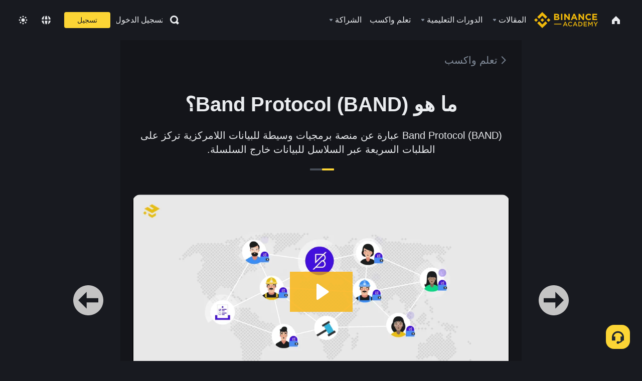

--- FILE ---
content_type: text/html; charset=utf-8
request_url: https://www.binance.com/ar/academy/learn-and-earn/course/%D9%85%D8%A7-%D9%87%D9%88-band-protocol-band-BN758955842505457665
body_size: 78290
content:
<!doctype html>
<html bn-lang="ar" lang="ar" dir="rtl" path-prefix="/ar">
<head>
  <meta name="viewport" content="width=device-width,minimum-scale=1,maximum-scale=1,initial-scale=1,user-scalable=no" data-shuvi-head="true" /><meta charset="utf-8" /><title data-shuvi-head="true">ما هو Band Protocol (BAND)؟</title><meta name="twitter:card" content="summary_large_image" data-shuvi-head="true" /><meta name="twitter:site" content="@BinanceAcademy" data-shuvi-head="true" /><meta name="twitter:creator" content="@BinanceAcademy" data-shuvi-head="true" /><meta property="og:image:alt" content="Binance Academy" data-shuvi-head="true" /><meta property="og:site_name" content="Binance Academy" data-shuvi-head="true" /><meta name="description" content="Band Protocol (BAND) عبارة عن منصة برمجيات وسيطة للبيانات اللامركزية تركز على الطلبات السريعة عبر السلاسل للبيانات خارج السلسلة." data-shuvi-head="true" /><meta property="og:title" content="ما هو Band Protocol (BAND)؟ | Binance Academy" data-shuvi-head="true" /><meta property="og:description" content="Band Protocol (BAND) عبارة عن منصة برمجيات وسيطة للبيانات اللامركزية تركز على الطلبات السريعة عبر السلاسل للبيانات خارج السلسلة." data-shuvi-head="true" /><meta property="og:url" content="https://www.binance.com/ar/learn-and-earn/course/ما-هو-band-protocol-band-BN758955842505457665" data-shuvi-head="true" /><meta property="og:type" content="article" data-shuvi-head="true" /><meta property="og:image" content="https://public.bnbstatic.com/image/cms/content/body/202211/e6b5726a1486f75bfd4dddad236f32c9.png" data-shuvi-head="true" /><meta http-equiv="etag" content="ea9c66c5dc93e9226fb8ad831e841feb5d8c230f" /><meta name="msapplication-TileImage" content="https://bin.bnbstatic.com/static/images/bnb-for/brand.png" /><meta name="theme-color" content="#2e2e2e" data-shuvi-head="true" /><meta name="apple-mobile-web-app-capable" content="yes" data-shuvi-head="true" /><meta name="apple-mobile-web-app-status-bar-style" content="black-translucent" data-shuvi-head="true" /><meta name="ahrefs-site-verification" content="86f2f08131d8239e3a4d73b0179d556eae74fa62209b410a64ff348f74e711ea" data-shuvi-head="true" /><meta name="google-site-verification" content="wyJEt1aEuf8X_of3aofK_Tl5WprWou38Ze4o3ZeeGts" data-shuvi-head="true" /><meta name="naver-site-verification" content="e70af2cacdaf993fe72ef9fd208822bbebc2e028" data-shuvi-head="true" /><meta name="yandex-verification" content="7e56260ff92b3c3f" data-shuvi-head="true" /><meta name="robots" content="index,follow" data-shuvi-head="true" /><link rel="preconnect" href="https://bin.bnbstatic.com" crossorigin="anonymous" /><link rel="preconnect" href="https://public.bnbstatic.com" crossorigin="anonymous" /><link rel="preconnect" href="https://image.binance.vision" data-shuvi-head="true" /><link rel="preload" as="script" href="https://public.bnbstatic.com/unpkg/essential/essential@0.3.64.js" /><link rel="preload" as="script" href="https://public.bnbstatic.com/unpkg/vendor/vendor.umd.0.0.13.production.min.18.2.0.js" /><link rel="preload" href="https://fast.wistia.net/embed/iframe/fqb7j83of2" crossorigin="anonymous" data-shuvi-head="true" /><link rel="preload" href="https://bin.bnbstatic.com/static/chunks/layout-241d.85baeae8.js" as="script" /><link rel="preload" href="https://bin.bnbstatic.com/static/chunks/page-234f.48fecbb2.js" as="script" /><link rel="preload" as="script" href="https://bin.bnbstatic.com/static/configs/newbase/common-widget-icon.js" /><link rel="preload" as="script" href="https://public.bnbstatic.com/unpkg/themis/themis@0.0.39.js" /><link rel="preload" as="script" href="https://public.bnbstatic.com/unpkg/common-widget/vendor@1.4.18.min.js" /><link rel="preload" as="script" href="https://public.bnbstatic.com/unpkg/common-widget/utils@1.4.18.min.js" /><link rel="preload" as="script" href="https://public.bnbstatic.com/unpkg/common-widget/data@1.4.18.min.js" /><link rel="preload" as="script" href="https://public.bnbstatic.com/unpkg/common-widget/common@1.4.18.min.js" /><link rel="preload" as="script" href="https://bin.bnbstatic.com/static/polyfills.d7582762.js" /><link rel="preload" as="script" href="https://bin.bnbstatic.com/static/webpack-runtime.c002a16d.js" /><link rel="preload" as="script" href="https://bin.bnbstatic.com/static/common/framework.f7c7e847.js" /><link rel="preload" as="script" href="https://bin.bnbstatic.com/static/main.7c99abbd.js" /><link rel="preload" as="script" href="https://public.bnbstatic.com/unpkg/config/remote-config.js" /><link rel="preload" as="script" href="https://bin.bnbstatic.com/static/js/common-widget/common-widget-render-control@0.0.1.js" /><link rel="shortcut icon" href="https://bin.bnbstatic.com/static/images/common/favicon.ico" /><link rel="apple-touch-icon" href="https://bin.bnbstatic.com/static/images/bnb-for/brand.png" /><link rel="icon" href="https://bin.bnbstatic.com/static/images/bnb-for/brand.png" /><link rel="alternate" href="https://www.binance.com/en/academy/learn-and-earn/course/%D9%85%D8%A7-%D9%87%D9%88-band-protocol-band-BN758955842505457665" hreflang="en" data-shuvi-head="true" /><link rel="alternate" href="https://www.binance.com/fr/academy/learn-and-earn/course/%D9%85%D8%A7-%D9%87%D9%88-band-protocol-band-BN758955842505457665" hreflang="fr" data-shuvi-head="true" /><link rel="alternate" href="https://www.binance.com/pl/academy/learn-and-earn/course/%D9%85%D8%A7-%D9%87%D9%88-band-protocol-band-BN758955842505457665" hreflang="pl" data-shuvi-head="true" /><link rel="alternate" href="https://www.binance.com/zh-CN/academy/learn-and-earn/course/%D9%85%D8%A7-%D9%87%D9%88-band-protocol-band-BN758955842505457665" hreflang="zh-Hans" data-shuvi-head="true" /><link rel="alternate" href="https://www.binance.com/zh-TC/academy/learn-and-earn/course/%D9%85%D8%A7-%D9%87%D9%88-band-protocol-band-BN758955842505457665" hreflang="zh-Hant" data-shuvi-head="true" /><link rel="alternate" href="https://www.binance.com/vi/academy/learn-and-earn/course/%D9%85%D8%A7-%D9%87%D9%88-band-protocol-band-BN758955842505457665" hreflang="vi" data-shuvi-head="true" /><link rel="alternate" href="https://www.binance.com/ar/academy/learn-and-earn/course/%D9%85%D8%A7-%D9%87%D9%88-band-protocol-band-BN758955842505457665" hreflang="ar" data-shuvi-head="true" /><link rel="alternate" href="https://www.binance.com/ru/academy/learn-and-earn/course/%D9%85%D8%A7-%D9%87%D9%88-band-protocol-band-BN758955842505457665" hreflang="ru" data-shuvi-head="true" /><link rel="alternate" href="https://www.binance.com/es/academy/learn-and-earn/course/%D9%85%D8%A7-%D9%87%D9%88-band-protocol-band-BN758955842505457665" hreflang="es" data-shuvi-head="true" /><link rel="alternate" href="https://www.binance.com/pt-BR/academy/learn-and-earn/course/%D9%85%D8%A7-%D9%87%D9%88-band-protocol-band-BN758955842505457665" hreflang="pt-BR" data-shuvi-head="true" /><link rel="alternate" href="https://www.binance.com/it/academy/learn-and-earn/course/%D9%85%D8%A7-%D9%87%D9%88-band-protocol-band-BN758955842505457665" hreflang="it" data-shuvi-head="true" /><link rel="alternate" href="https://www.binance.com/id/academy/learn-and-earn/course/%D9%85%D8%A7-%D9%87%D9%88-band-protocol-band-BN758955842505457665" hreflang="id" data-shuvi-head="true" /><link rel="alternate" href="https://www.binance.com/uk-UA/academy/learn-and-earn/course/%D9%85%D8%A7-%D9%87%D9%88-band-protocol-band-BN758955842505457665" hreflang="uk" data-shuvi-head="true" /><link rel="alternate" href="https://www.binance.com/cs/academy/learn-and-earn/course/%D9%85%D8%A7-%D9%87%D9%88-band-protocol-band-BN758955842505457665" hreflang="cs-CZ" data-shuvi-head="true" /><link rel="alternate" href="https://www.binance.com/bg/academy/learn-and-earn/course/%D9%85%D8%A7-%D9%87%D9%88-band-protocol-band-BN758955842505457665" hreflang="bg" data-shuvi-head="true" /><link rel="alternate" href="https://www.binance.com/lv/academy/learn-and-earn/course/%D9%85%D8%A7-%D9%87%D9%88-band-protocol-band-BN758955842505457665" hreflang="lv" data-shuvi-head="true" /><link rel="alternate" href="https://www.binance.com/sv/academy/learn-and-earn/course/%D9%85%D8%A7-%D9%87%D9%88-band-protocol-band-BN758955842505457665" hreflang="sv" data-shuvi-head="true" /><link rel="alternate" href="https://www.binance.com/sk/academy/learn-and-earn/course/%D9%85%D8%A7-%D9%87%D9%88-band-protocol-band-BN758955842505457665" hreflang="sk" data-shuvi-head="true" /><link rel="alternate" href="https://www.binance.com/da-DK/academy/learn-and-earn/course/%D9%85%D8%A7-%D9%87%D9%88-band-protocol-band-BN758955842505457665" hreflang="da" data-shuvi-head="true" /><link rel="alternate" href="https://www.binance.com/ro/academy/learn-and-earn/course/%D9%85%D8%A7-%D9%87%D9%88-band-protocol-band-BN758955842505457665" hreflang="ro" data-shuvi-head="true" /><link rel="alternate" href="https://www.binance.com/hu/academy/learn-and-earn/course/%D9%85%D8%A7-%D9%87%D9%88-band-protocol-band-BN758955842505457665" hreflang="hu" data-shuvi-head="true" /><link rel="alternate" href="https://www.binance.com/el/academy/learn-and-earn/course/%D9%85%D8%A7-%D9%87%D9%88-band-protocol-band-BN758955842505457665" hreflang="el" data-shuvi-head="true" /><link rel="alternate" href="https://www.binance.com/de/academy/learn-and-earn/course/%D9%85%D8%A7-%D9%87%D9%88-band-protocol-band-BN758955842505457665" hreflang="de" data-shuvi-head="true" /><link rel="alternate" href="https://www.binance.com/ja/academy/learn-and-earn/course/%D9%85%D8%A7-%D9%87%D9%88-band-protocol-band-BN758955842505457665" hreflang="ja" data-shuvi-head="true" /><link rel="alternate" href="https://www.binance.com/az-AZ/academy/learn-and-earn/course/%D9%85%D8%A7-%D9%87%D9%88-band-protocol-band-BN758955842505457665" hreflang="az-AZ" data-shuvi-head="true" /><link rel="alternate" href="https://www.binance.com/kk-KZ/academy/learn-and-earn/course/%D9%85%D8%A7-%D9%87%D9%88-band-protocol-band-BN758955842505457665" hreflang="kk-KZ" data-shuvi-head="true" /><link rel="alternate" href="https://academy.binance.com/et/learn-and-earn/course/%D9%85%D8%A7-%D9%87%D9%88-band-protocol-band-BN758955842505457665" hreflang="et" data-shuvi-head="true" /><link rel="alternate" href="https://academy.binance.com/lt/learn-and-earn/course/%D9%85%D8%A7-%D9%87%D9%88-band-protocol-band-BN758955842505457665" hreflang="lt" data-shuvi-head="true" /><link rel="alternate" href="https://academy.binance.com/ka-GE/learn-and-earn/course/%D9%85%D8%A7-%D9%87%D9%88-band-protocol-band-BN758955842505457665" hreflang="ka" data-shuvi-head="true" /><link rel="alternate" href="https://academy.binance.com/hr-HR/learn-and-earn/course/%D9%85%D8%A7-%D9%87%D9%88-band-protocol-band-BN758955842505457665" hreflang="hr-HR" data-shuvi-head="true" /><link rel="alternate" href="https://academy.binance.com/ky-KG/learn-and-earn/course/%D9%85%D8%A7-%D9%87%D9%88-band-protocol-band-BN758955842505457665" hreflang="ky-KG" data-shuvi-head="true" /><link rel="alternate" hreflang="x-default" href="https://www.binance.com/en/academy/learn-and-earn/course/%D9%85%D8%A7-%D9%87%D9%88-band-protocol-band-BN758955842505457665" data-shuvi-head="true" /><link rel="shortcut icon" href="https://bin.bnbstatic.com/image/academy/ico/favicon.ico" data-shuvi-head="true" /><link rel="icon" type="image/x-icon" sizes="16x16 32x32" href="https://bin.bnbstatic.com/image/academy/ico/favicon.ico" data-shuvi-head="true" /><link rel="icon" sizes="32x32" href="https://bin.bnbstatic.com/image/academy/ico/favicon-32.png" data-shuvi-head="true" /><link rel="icon" sizes="192x192" href="https://bin.bnbstatic.com/image/academy/ico/favicon-192.png" data-shuvi-head="true" /><link rel="apple-touch-icon" sizes="152x152" href="https://bin.bnbstatic.com/image/academy/ico/favicon-152.png" data-shuvi-head="true" /><link rel="apple-touch-icon" sizes="144x144" href="https://bin.bnbstatic.com/image/academy/ico/favicon-144.png" data-shuvi-head="true" /><link rel="apple-touch-icon" sizes="120x120" href="https://bin.bnbstatic.com/image/academy/ico/favicon-120.png" data-shuvi-head="true" /><link rel="apple-touch-icon" sizes="114x114" href="https://bin.bnbstatic.com/image/academy/ico/favicon-114.png" data-shuvi-head="true" /><link rel="apple-touch-icon" sizes="180x180" href="https://bin.bnbstatic.com/image/academy/ico/favicon-180.png" data-shuvi-head="true" /><link rel="apple-touch-icon" sizes="72x72" href="https://bin.bnbstatic.com/image/academy/ico/favicon-72.png" data-shuvi-head="true" /><link rel="apple-touch-icon" sizes="57x57" href="https://bin.bnbstatic.com/image/academy/ico/favicon-57.png" data-shuvi-head="true" /><link rel="manifest" href="/manifest.json" data-shuvi-head="true" /><link rel="canonical" href="https://www.binance.com/ar/learn-and-earn/course/ما-هو-band-protocol-band-BN758955842505457665" data-shuvi-head="true" /><script id="OneTrust-sdk" nonce="928734c5-c08e-48c8-95d5-20dca945112b">(function() {const agent = typeof navigator !== 'undefined' ? navigator.userAgent : '';const REGEX_MATCH_CLIENT_TYPE = /BNC\/([0-9.]+) \(([a-zA-Z]+) ([0-9.]+)\)/;const isMiniApp = typeof window !== 'undefined' && window.__NEZHA_BRIDGE__ && !window.__NEZHA_BRIDGE__.postAction;if(REGEX_MATCH_CLIENT_TYPE.test(agent) || isMiniApp){return null;}function getJSON(str) {try {return JSON.parse(str);} catch (e) {return {};}}var AutoBlockScriptMap = getJSON('{"binance.com":"https://cdn.cookielaw.org/consent/e21a0e13-40c2-48a6-9ca2-57738356cdab/OtAutoBlock.js","binance.info":"https://cdn.cookielaw.org/consent/03246444-2043-432d-afae-413a91f535e9/OtAutoBlock.js","binance.me":"https://cdn.cookielaw.org/consent/39df5304-ea83-4bd5-8550-d57bca54d95a/OtAutoBlock.js","binance.bh":"https://cdn.cookielaw.org/consent/0196a4bb-fb7b-7ae6-a24c-893547b9e467/OtAutoBlock.js"}');var SDKStubInfoMap = getJSON('{"binance.com":{"src":"https://cdn.cookielaw.org/scripttemplates/otSDKStub.js","hash":"e21a0e13-40c2-48a6-9ca2-57738356cdab"},"binance.info":{"src":"https://cdn.cookielaw.org/scripttemplates/otSDKStub.js","hash":"03246444-2043-432d-afae-413a91f535e9"},"binance.me":{"src":"https://cdn.cookielaw.org/scripttemplates/otSDKStub.js","hash":"39df5304-ea83-4bd5-8550-d57bca54d95a"}, "binance.bh":{"src":"https://cdn.cookielaw.org/scripttemplates/otSDKStub.js","hash":"0196a4bb-fb7b-7ae6-a24c-893547b9e467"}}');var domain = location.hostname.split('.').slice(-2).join('.');function isString(str) {return str && typeof str === 'string';};var AutoBlockScript = AutoBlockScriptMap[domain];var stubInfo = SDKStubInfoMap[domain] || {};var SDKStubSrc = stubInfo.src;var SDKStubHash = stubInfo.hash;var injectAutoBlock = isString(AutoBlockScript);var injectSDKStub = isString(SDKStubSrc) && isString(SDKStubHash);if (injectAutoBlock) {var script = document.createElement('script');script.src = AutoBlockScript;script.type = 'text/javascript';script.async = false;document.head.appendChild(script);}if (injectSDKStub) {var lang = document.documentElement['bn-lang'] || document.documentElement.lang;var htmlLang = lang && lang.substr(0, 2) || 'en';var script = document.createElement('script');script.src = SDKStubSrc;script.type = 'text/javascript';script.async = false;script.setAttribute('charSet', 'UTF-8');script.setAttribute('data-domain-script', SDKStubHash);script.setAttribute('data-language', htmlLang);document.head.appendChild(script);var s = document.createElement('script');s.type = 'text/javascript';s.innerHTML = 'function OptanonWrapper() {};';s.nonce = '928734c5-c08e-48c8-95d5-20dca945112b';document.head.appendChild(s);var ss = document.createElement('script');ss.src = 'https://bin.bnbstatic.com/static/one-trust/onetrust-trigger.js';ss.type = 'text/javascript';script.async = false;ss.setAttribute('charSet', 'UTF-8');ss.setAttribute('data-domain-script', SDKStubHash);document.head.appendChild(ss);}}())</script><script id="Reporter-init" nonce="928734c5-c08e-48c8-95d5-20dca945112b">window._bn_reporter = window._bn_reporter || [];window._bn_reporter_version = '4.3.16';function reportEvent(data) {window._bn_reporter.push(data);}reportEvent({key: "init",data: {"packageName":"academy-web-ui","apiId":"cc1ljun9gpbp8ciciolg","apiDomain":"https://api.saasexch.com","ssr":true,"COMMIT_HEAD":"ea9c66c5dc93e9226fb8ad831e841feb5d8c230f","pikaVersion":"0.6.14","traceId":"4b631111-f82d-4b4b-b874-ad6a639091ce","analyticsId":"academy-web-ui,Frontend,cme87sxzs8603260u32z6ky416n"}});const now = Date.now();reportEvent({key: "traceReporter",data: {name: 'PIKA_HTML_ENTRY_START',startTime: now,timestamp: now,id: 1,duration: 0,endTime: now}});window.addEventListener('error', function (event) {try {var _URL, _URL2;var target = event.target || event.srcElement;var isTarget = ['LINK', 'SCRIPT', 'IMG'].indexOf(target.nodeName) !== -1;if (!isTarget) {return;}var link = target.src || target.href;if (window.location.href.indexOf(link) === 0) {return;}var data = {event: {phost: window.location.host,ppath: window.location.pathname,host: (_URL = new URL(link)) === null || _URL === void 0 ? void 0 : _URL.host,path: (_URL2 = new URL(link)) === null || _URL2 === void 0 ? void 0 : _URL2.pathname,net_err_exist: true}};reportEvent({key: "reportMonitorEvent",data: {data: data}});} catch (e) {console.error('static resource monitor', e);}}, true);</script><link rel="stylesheet" href="https://bin.bnbstatic.com/static/css/e7fd988f.chunk.css" /><link rel="stylesheet" href="https://bin.bnbstatic.com/static/css/ddfae176.chunk.css" /><link rel="stylesheet" href="https://bin.bnbstatic.com/static/css/7b29bf44.chunk.css" /><link rel="stylesheet" href="https://public.bnbstatic.com/unpkg/common-widget/extension@1.4.18.css" /><link rel="stylesheet" href="https://public.bnbstatic.com/unpkg/common-widget/vendor@1.4.18.css" /><link rel="stylesheet" href="https://public.bnbstatic.com/unpkg/common-widget/common@1.4.18.css" /><style id="webstudio-universal-uikit-colors" data-shuvi-head="true">body { --color-sell: #F6465D; --color-textSell: #F6465D; --color-sellHover: #FF707E; --color-depthSellBg: #35141D; --color-buy: #0ECB81; --color-textBuy: #0ECB81; --color-buyHover: #32D993; --color-depthBuyBg: #102821; --color-line: #2B3139; --color-outlineHover: #6A4403; --color-primary: #FCD535; --color-primaryHover: #F0B90B; --color-error: #F6465D; --color-errorBg: #35141D; --color-success: #0ECB81; --color-successBg: #102821; --color-disable: #474D57; --color-iconNormal: #848E9C; --color-textWhite: #FFFFFF; --color-textGray: #EAECEF; --color-textBlack: #0B0E11; --color-textPrimary: #EAECEF; --color-textSecondary: #B7BDC6; --color-textThird: #848E9C; --color-textDisabled: #5E6673; --color-textBrand: #F0B90B; --color-textToast: #A37200; --color-bg: #181A20; --color-bg1: #181A20; --color-bg2: #0B0E11; --color-bg3: #2B3139; --color-bg4: #5E6673; --color-bg6: #202630; --color-bg7: #191A1F; --color-popupBg: #1E2329; --color-badgeBg: #2D2A20; --color-selectedBg: #1E2026; --color-gradientBrand: linear-gradient(180deg, #F8D12F 0%, #F0B90B 100%); --color-gradientPrimary: linear-gradient(295.27deg, #15141A 0%, #474D57 84.52%); --color-BasicBg: #181A20; background-color: var(--color-BasicBg); --color-SecondaryBg: #0B0E11; --color-Input: #2B3139; --color-InputLine: #474D57; --color-CardBg: #1E2329; --color-Vessel: #1E2329; --color-Line: #2B3139; --color-DisableBtn: #2B3139; --color-DisabledText: #5E6673; --color-DisableText: #5E6673; --color-TertiaryText: #848E9C; --color-SecondaryText: #B7BDC6; --color-PrimaryText: #EAECEF; color: var(--color-PrimaryText); --color-RedGreenBgText: #FFFFFF; --color-EmphasizeText: #FF693D; --color-TextOnGray: #EAECEF; --color-TextOnYellow: #202630; --color-IconNormal: #848E9C; --color-LiteBg1: #202630; --color-LiteBg2: #191A1F; --color-BtnBg: #FCD535; --color-PrimaryYellow: #F0B90B; --color-TextLink: #F0B90B; --color-TradeBg: #0B0E11; --color-TextToast: #A37200; --color-DepthSellBg: #35141D; --color-SellHover: #FF707E; --color-Sell: #F6465D; --color-TextSell: #F6465D; --color-DepthBuyBg: #102821; --color-BuyHover: #32D993; --color-Buy: #2EBD85; --color-TextBuy: #2EBD85; --color-Error: #F6465D; --color-SuccessBg: #102821; --color-Success: #2EBD85; --color-TagBg: #474D57; --color-Grid: #2B3139; --color-Placeholder: #474D57; --color-ToastBg: #707A8A; --color-TwoColorIcon: #CACED3; --color-ErrorBg: rgba(246, 70, 93, 0.1); --color-BadgeBg: rgba(240,185,11,0.1); --color-Popup: #1E2329; --color-Mask: rgba(0, 0, 0, 0.6); --color-WidgetSecondaryBg: rgba(255, 255, 255, 0.08); --color-ContainerBg: #1E2026; --color-YellowAlpha01: rgba(252, 213, 53, 0.2); --color-YellowAlpha02: rgba(252, 213, 53, 0.2); --color-RedAlpha01: rgba(246, 60, 85, 0.2); --color-RedAlpha02: rgba(246, 60, 85, 0.2); --color-GreenAlpha01: rgba(40, 164, 115, 0.2); --color-GreenAlpha02: rgba(40, 164, 115, 0.2); --color-ChatBg: #1A1E25; --color-LineAlpha: rgba(255, 255, 255, 0.08); --color-WidgetPrimaryBg: rgba(255, 255, 255, 0.1); --color-ChatBubble: #1E2329; --color-ChatBubble2: #2D3E59; --color-ChatInput: rgba(41, 49, 61, 0.95); --color-ChatName: #F0B90B; --color-ChatSysMsg: #1C2229; --color-ChatCard: #212731; --color-ChatCard2: #243042; --color-ChatRed: #30222B; --color-ParagraphText: #EAECEF; }</style><style id="header-footer-global-style" data-shuvi-head="true"> #__APP_HEADER { display: none; } #__APP_FOOTER { display: none; } #__APP_SIDEBAR { display: none; width: 100%; }</style><style data-emotion="0 gpt1ua 1r6yh41 1b5iq0k 14hpydf 1v61pla 5x6ly7 i6ju45 1qn7ove vfu0ph 1l3piql 184cf1x 9tpv1t 6fjuig 1raq60b vd8035 1uoge8i rs1nch 3kwgah 1wz0uwi 9yb1nc 1pzaur4 7bjblz kvcvp2 161v6bq 1ebnygn kxtk92 vurnku lc3py3 1srb089 7j3h8v 1i1uk6i 1589nlc 1pysja1 1xgr03x 6kqcas sdffkd 1mkynsd dn9hvd p5ucyd e17nie vsco81 1t100c7 11vxal7 2vncqk gey7ei jaa7jg 912yg7 1mizem0 1dhhx95 4cffwv 81xrsn gez02j cerzed yhaz4t 1vkvfxu vq45pg k8ptnh 16jcxb6 ce9xkk 1hyfx7x 11r9jcz 1n5t02q 19midj6 1wnc168 1h690ep 15e7zpq gbh2au 80dcm8 1sg6x9n 1dpv2l8 klm9o7 ofovah 9uy14h 4151bc 1ouokj1 8sesaq 1bzb8nq exuvue 1uob4wx 17ajlgz 1v5nip4 q0otfg 1w61aiz 1jwvkbr 13mvpid uj36ri 1gt3d73 16vp4e4 1q9ubii 14svusm 1me7odh 1gtiget klxly9 cye2yi uivgo rrl3y3 ms83d 1mfvteg 12ke8jn 1y6whvv 8n45wr 1uhvuwb s1f3ec aogjwv 10h2lek 1urk028 fbxu07 1ylexj7 o3g7lg 122y91a 1h7z16w 1dqch99 1xdiqzm wurz7t ddktst whkuux 1wyivj0 gft5sk qmwqle v61yks iq5fl6 252k9f vnijew 181whh7 4fh2f9 jheiha u68l9q o635pg 1johzkc 1kvs8cl 1qsb967 lhdeiz 16olztq 1uqq46k 14s2s6q rpx3g2 animation-hqgv56 1ur574i 9q4ls1 l0inxp 58gjl1">.css-gpt1ua{position:fixed;top:80px;right:16px;max-height:100%;max-width:343px;width:100%;z-index:9;pointer-events:none;}.css-1r6yh41{position:relative;height:80px;-webkit-box-pack:justify;-webkit-justify-content:space-between;-ms-flex-pack:justify;justify-content:space-between;-webkit-align-items:center;-webkit-box-align:center;-ms-flex-align:center;align-items:center;background-color:#181A20;color:#EAECEF;padding-left:16px;padding-right:16px;display:-webkit-box;display:-webkit-flex;display:-ms-flexbox;display:flex;}@media screen and (min-width:768px){.css-1r6yh41{padding-left:24px;padding-right:24px;}}.css-1b5iq0k{-webkit-flex:0 0 127px;-ms-flex:0 0 127px;flex:0 0 127px;width:127px;margin-left:8px;margin-right:8px;}.css-14hpydf{color:#F0B90B;width:100%;display:block;}.css-1v61pla{box-sizing:border-box;margin:0;min-width:0;display:none;color:#EAECEF;width:100%;-webkit-align-items:center;-webkit-box-align:center;-ms-flex-align:center;align-items:center;}@media screen and (min-width:768px){.css-1v61pla{display:none;}}@media screen and (min-width:1200px){.css-1v61pla{display:-webkit-box;display:-webkit-flex;display:-ms-flexbox;display:flex;}}.css-5x6ly7{box-sizing:border-box;margin:0;min-width:0;display:-webkit-box;display:-webkit-flex;display:-ms-flexbox;display:flex;-webkit-flex:1;-ms-flex:1;flex:1;-webkit-align-items:center;-webkit-box-align:center;-ms-flex-align:center;align-items:center;}.css-i6ju45{margin-left:8px;margin-right:8px;display:-webkit-inline-box;display:-webkit-inline-flex;display:-ms-inline-flexbox;display:inline-flex;position:relative;}.css-i6ju45:hover::after,.css-i6ju45:focus-within::after{bottom:auto;border-color:transparent transparent #FFFFFF transparent;display:block;-webkit-filter:drop-shadow(0px -1px 1px rgba(0,0,0,0.1));filter:drop-shadow(0px -1px 1px rgba(0,0,0,0.1));left:50%;margin-left:-8px;right:auto;top:100%;}.css-i6ju45.wrapper--open .e8b2x31{display:block;}.css-1qn7ove{-webkit-align-items:center;-webkit-box-align:center;-ms-flex-align:center;align-items:center;display:-webkit-box;display:-webkit-flex;display:-ms-flexbox;display:flex;height:40px;line-height:40px;-webkit-align-items:center;-webkit-box-align:center;-ms-flex-align:center;align-items:center;}.css-vfu0ph{box-sizing:border-box;margin:0;min-width:0;font-size:16ppx;outline:none;cursor:pointer;color:#EAECEF;-webkit-align-items:center;-webkit-box-align:center;-ms-flex-align:center;align-items:center;position:relative;-webkit-text-decoration:none;text-decoration:none;height:40px;line-height:40px;}.css-vfu0ph.active,.css-vfu0ph:hover{color:#F0B90B;}.css-1l3piql{box-sizing:border-box;margin:0;min-width:0;color:#848E9C;width:16px;height:16px;font-size:16px;fill:#EAECEF;fill:#848E9C;width:1em;height:1em;}.css-184cf1x{display:none;position:absolute;width:-webkit-max-content;width:-moz-max-content;width:max-content;z-index:1000;bottom:auto;left:auto;padding:20px 0 0 0;right:auto;top:100%;}.css-9tpv1t{background-color:#1E2329;border-radius:4px;box-shadow:0px 0px 20px rgba(0,0,0,0.08);position:relative;}.css-6fjuig{box-sizing:border-box;margin:0;min-width:0;display:-webkit-box;display:-webkit-flex;display:-ms-flexbox;display:flex;-webkit-flex-direction:column;-ms-flex-direction:column;flex-direction:column;padding:24px;padding-bottom:16px;}.css-1raq60b{box-sizing:border-box;margin:0;min-width:0;display:-webkit-box;display:-webkit-flex;display:-ms-flexbox;display:flex;-webkit-flex-direction:column;-ms-flex-direction:column;flex-direction:column;}@media screen and (min-width:1200px){.css-1raq60b{-webkit-flex-direction:row;-ms-flex-direction:row;flex-direction:row;}}.css-vd8035{box-sizing:border-box;margin:0;min-width:0;display:-webkit-box;display:-webkit-flex;display:-ms-flexbox;display:flex;-webkit-align-items:center;-webkit-box-align:center;-ms-flex-align:center;align-items:center;border-radius:8px;background:transparent;cursor:pointer;min-width:200px;}.css-vd8035 extraHeadline{font-weight:600;font-size:56px;line-height:64px;}.css-vd8035 headline1{font-weight:600;font-size:48px;line-height:56px;}.css-vd8035 headline2{font-weight:600;font-size:40px;line-height:48px;}.css-vd8035 headline3{font-weight:600;font-size:32px;line-height:40px;}.css-vd8035 headline4{font-weight:600;font-size:28px;line-height:36px;}.css-vd8035 headline5{font-weight:600;font-size:24px;line-height:32px;}.css-vd8035 headline6{font-weight:500;font-size:20px;line-height:28px;}.css-vd8035 largeBody{font-weight:400;font-size:20px;line-height:28px;}.css-vd8035 mediumBody{font-weight:300;font-size:18px;line-height:28px;}.css-vd8035 subtitle1{font-weight:500;font-size:16px;line-height:24px;}.css-vd8035 subtitle2{font-weight:500;font-size:14px;line-height:20px;}.css-vd8035 body1{font-weight:400;font-size:16px;line-height:24px;}.css-vd8035 body2{font-weight:400;font-size:14px;line-height:20px;}.css-vd8035 captionSub{font-weight:500;font-size:12px;line-height:16px;}.css-vd8035 caption{font-weight:400;font-size:12px;line-height:16px;}.css-vd8035 largeLink{font-weight:500;font-size:20px;line-height:20px;-webkit-text-decoration:underline;text-decoration:underline;}.css-vd8035 linkBody{font-weight:500;font-size:14px;line-height:20px;-webkit-text-decoration:underline;text-decoration:underline;}.css-vd8035 addressLink{font-weight:400;font-size:14px;line-height:20px;-webkit-text-decoration:underline;text-decoration:underline;}.css-vd8035 linkCaption{font-weight:500;font-size:12px;line-height:16px;-webkit-text-decoration:underline;text-decoration:underline;}.css-vd8035 primaryNum1{font-weight:600;font-size:32px;line-height:40px;}.css-vd8035 primaryNum2{font-weight:600;font-size:28px;line-height:36px;}.css-vd8035 primaryNum3{font-weight:600;font-size:24px;line-height:32px;}.css-vd8035 secondaryNum1{font-weight:500;font-size:20px;line-height:28px;}.css-vd8035 secondaryNum2{font-weight:500;font-size:16px;line-height:24px;}.css-vd8035 tertiaryNum1{font-weight:500;font-size:14px;line-height:20px;}.css-vd8035 tertiaryNum2{font-weight:500;font-size:12px;line-height:16px;}.css-vd8035 tertiaryNum3{font-weight:400;font-size:12px;line-height:16px;}.css-vd8035 formLabel{font-weight:400;font-size:14px;line-height:16px;color:#EAECEF;}.css-vd8035 formLabelSmall{font-weight:400;font-size:12px;line-height:16px;color:#EAECEF;}.css-vd8035 formLabelDisabled{font-weight:400;font-size:14px;line-height:16px;color:#5E6673;cursor:not-allowed;}.css-vd8035 formLabelSmallDisabled{font-weight:400;font-size:12px;line-height:16px;color:#5E6673;cursor:not-allowed;}.css-vd8035 checkbox{font-weight:400;font-size:14px;line-height:1.43;color:#EAECEF;cursor:pointer;}.css-vd8035 checkboxDisabled{font-weight:400;font-size:14px;line-height:1.43;color:#5E6673;cursor:not-allowed;}.css-vd8035 infoHelperText{height:24px;line-height:24px;font-size:12px;color:#848E9C;}.css-vd8035 errorHelperText{height:24px;line-height:24px;font-size:12px;color:#F6465D;}.css-vd8035 dottedUnderline{font-weight:400;font-size:14px;line-height:16px;color:#EAECEF;border-bottom-width:1px;border-bottom-style:dashed;border-bottom-color:#848E9C;}.css-vd8035 title2{font-weight:600;font-size:48px;line-height:56px;}.css-vd8035 title3{font-weight:600;font-size:40px;line-height:48px;}.css-vd8035 title4{font-weight:600;font-size:32px;line-height:40px;}.css-vd8035 title5{font-weight:600;font-size:24px;line-height:28px;}.css-vd8035 largeText{font-weight:400;font-size:24px;line-height:28px;}.css-vd8035 title6{font-weight:500;font-size:20px;line-height:24px;}.css-vd8035 heading{font-family:inherit;line-height:1.25;font-weight:heading;}.css-vd8035 display{font-family:inherit;font-weight:heading;line-height:1.25;font-size:28px;}@media screen and (min-width:768px){.css-vd8035 display{font-size:32px;}}@media screen and (min-width:1200px){.css-vd8035 display{font-size:7px;}}.css-vd8035 caps{text-transform:uppercase;-webkit-letter-spacing:0.1em;-moz-letter-spacing:0.1em;-ms-letter-spacing:0.1em;letter-spacing:0.1em;}.css-vd8035 h1{font-weight:600;font-size:24px;line-height:30px;}@media screen and (min-width:768px){.css-vd8035 h1{font-size:28px;line-height:32px;}}@media screen and (min-width:1200px){.css-vd8035 h1{font-size:32px;line-height:40px;}}.css-vd8035 h2{font-weight:400;font-size:24px;line-height:30px;}.css-vd8035 h3{font-weight:500;font-size:20px;line-height:28px;}.css-vd8035 h4{font-weight:600;font-size:16px;line-height:22px;}.css-vd8035 h5{font-weight:600;font-size:16px;}.css-vd8035 h6{font-weight:600;font-size:14px;}.css-vd8035 label1{font-weight:500;font-size:20px;line-height:26px;}.css-vd8035 label2{font-weight:500;font-size:16px;line-height:22px;}@media screen and (min-width:768px){.css-vd8035 label2{font-size:18px;line-height:24px;}}.css-vd8035 label3{font-weight:400;font-size:16px;line-height:22px;}@media screen and (min-width:768px){.css-vd8035 label3{font-weight:500;}}.css-vd8035 label4{font-weight:500;font-size:14px;line-height:20px;}.css-vd8035 label5{font-weight:400;font-size:14px;line-height:20px;}.css-vd8035 label6{font-weight:400;font-size:13px;line-height:18px;}.css-vd8035 label7{font-weight:500;font-size:12px;line-height:16px;}.css-vd8035 label8{font-weight:400;font-size:12px;line-height:16px;}.css-vd8035 p1{font-weight:400;font-size:14px;line-height:20px;}.css-vd8035 p2{font-weight:400;font-size:12px;}.css-1uoge8i{box-sizing:border-box;margin:0;min-width:0;margin-right:16px;}.css-rs1nch{box-sizing:border-box;margin:0;min-width:0;display:-webkit-box;display:-webkit-flex;display:-ms-flexbox;display:flex;border-radius:50%;-webkit-box-pack:center;-webkit-justify-content:center;-ms-flex-pack:center;justify-content:center;-webkit-align-items:center;-webkit-box-align:center;-ms-flex-align:center;align-items:center;width:40px;height:40px;background-color:#2B3139;}.css-3kwgah{box-sizing:border-box;margin:0;min-width:0;color:currentColor;width:24px;height:24px;font-size:24px;fill:#EAECEF;fill:currentColor;width:1em;height:1em;}.css-1wz0uwi{box-sizing:border-box;margin:0;min-width:0;display:-webkit-box;display:-webkit-flex;display:-ms-flexbox;display:flex;-webkit-flex-direction:column;-ms-flex-direction:column;flex-direction:column;-webkit-align-items:flex-start;-webkit-box-align:flex-start;-ms-flex-align:flex-start;align-items:flex-start;}.css-9yb1nc{box-sizing:border-box;margin:0;min-width:0;font-size:14px;font-weight:500;line-height:20px;width:242px;white-space:nowrap;overflow:hidden;text-overflow:ellipsis;}.css-1pzaur4{box-sizing:border-box;margin:0;min-width:0;font-size:14px;font-weight:400;line-height:20px;color:#848E9C;}.css-7bjblz{box-sizing:border-box;margin:0;min-width:0;margin-top:16px;}@media screen and (min-width:1200px){.css-7bjblz{margin-top:0;}}.css-kvcvp2{box-sizing:border-box;margin:0;min-width:0;display:-webkit-box;display:-webkit-flex;display:-ms-flexbox;display:flex;-webkit-box-flex:1;-webkit-flex-grow:1;-ms-flex-positive:1;flex-grow:1;-webkit-flex-direction:column;-ms-flex-direction:column;flex-direction:column;}.css-161v6bq{box-sizing:border-box;margin:0;min-width:0;font-weight:500;font-size:14px;line-height:20px;padding-top:16px;padding-bottom:16px;color:#5E6673;}.css-1ebnygn{padding-bottom:16px;}.css-kxtk92{box-sizing:border-box;margin:0;min-width:0;color:#F0B90B;width:24px;height:24px;font-size:24px;fill:#EAECEF;fill:#F0B90B;width:1em;height:1em;}.css-vurnku{box-sizing:border-box;margin:0;min-width:0;}.css-lc3py3{box-sizing:border-box;margin:0;min-width:0;padding-bottom:16px;}.css-1srb089{box-sizing:border-box;margin:0;min-width:0;padding-left:24px;padding-right:24px;padding-bottom:8px;}.css-7j3h8v{box-sizing:border-box;margin:0;min-width:0;display:-webkit-box;display:-webkit-flex;display:-ms-flexbox;display:flex;border-radius:8px;padding:16px;}.css-1i1uk6i{box-sizing:border-box;margin:0;min-width:0;margin-right:16px;width:202px;}.css-1589nlc{box-sizing:border-box;margin:0;min-width:0;display:-webkit-box;display:-webkit-flex;display:-ms-flexbox;display:flex;border-radius:8px;cursor:pointer;padding:13px 16px;-webkit-box-pack:justify;-webkit-justify-content:space-between;-ms-flex-pack:justify;justify-content:space-between;-webkit-align-items:center;-webkit-box-align:center;-ms-flex-align:center;align-items:center;}.css-1589nlc:hover{background-color:#2B3139;}.css-1589nlc:hover .child{opacity:1;}.css-1pysja1{box-sizing:border-box;margin:0;min-width:0;-webkit-flex:1;-ms-flex:1;flex:1;}.css-1xgr03x{vertical-align:middle;width:16px;height:16px;}.css-6kqcas{box-sizing:border-box;margin:0;min-width:0;border-radius:8px;background-color:#2B3139;width:320px;}.css-sdffkd{box-sizing:border-box;margin:0;min-width:0;display:-webkit-box;display:-webkit-flex;display:-ms-flexbox;display:flex;cursor:pointer;padding:13px 16px;-webkit-box-pack:justify;-webkit-justify-content:space-between;-ms-flex-pack:justify;justify-content:space-between;-webkit-align-items:center;-webkit-box-align:center;-ms-flex-align:center;align-items:center;}.css-sdffkd:hover{background-color:#2B3139;}.css-sdffkd:hover .child{opacity:1;}.css-1mkynsd{opacity:0;-webkit-transition:all .3s ease-in-out;transition:all .3s ease-in-out;vertical-align:middle;width:16px;height:16px;color:#C99400;}.css-dn9hvd{box-sizing:border-box;margin:0;min-width:0;font-size:16ppx;outline:none;cursor:pointer;color:#EAECEF;-webkit-align-items:center;-webkit-box-align:center;-ms-flex-align:center;align-items:center;position:relative;-webkit-text-decoration:none;text-decoration:none;height:40px;line-height:40px;margin-left:8px;margin-right:8px;}.css-dn9hvd.active,.css-dn9hvd:hover{color:#F0B90B;}.css-p5ucyd{box-sizing:border-box;margin:0;min-width:0;display:-webkit-box;display:-webkit-flex;display:-ms-flexbox;display:flex;border-radius:8px;-webkit-align-items:center;-webkit-box-align:center;-ms-flex-align:center;align-items:center;border-radius:8px;background:transparent;cursor:pointer;min-width:200px;padding:16px;}.css-p5ucyd default{word-break:keep-all;color:#181A20;border-radius:4px;min-height:24px;border:none;}.css-p5ucyd default:disabled{cursor:not-allowed;background-image:none;background-color:#474D57;color:#5E6673;}.css-p5ucyd default:hover:not(:disabled):not(:active){box-shadow:none;}.css-p5ucyd default.inactive{opacity:0.3;cursor:not-allowed;}.css-p5ucyd primary{word-break:keep-all;color:#181A20;border-radius:4px;min-height:24px;border:none;background-image:none;background-color:#FCD535;}.css-p5ucyd primary:disabled{cursor:not-allowed;background-image:none;background-color:#474D57;color:#5E6673;}.css-p5ucyd primary:hover:not(:disabled):not(:active){box-shadow:none;}.css-p5ucyd primary.inactive{background-color:#FCD535;opacity:0.3;color:#181A20;cursor:not-allowed;}.css-p5ucyd primary:hover:not(:disabled):not(:active):not(.inactive){box-shadow:none;background-image:none;background-color:#FCD535;opacity:0.9;}.css-p5ucyd primary:active:not(:disabled):not(.inactive){background-image:none;background-color:#F0B90B;}.css-p5ucyd primary:disabled:not(.inactive){background-color:#474D57;color:#5E6673;cursor:not-allowed;}.css-p5ucyd secondary{word-break:keep-all;color:#EAECEF;border-radius:4px;min-height:24px;border:none;background-color:#474D57;background-image:none;}.css-p5ucyd secondary:disabled{cursor:not-allowed;box-shadow:none;color:#5E6673;background-color:#2B3139;}.css-p5ucyd secondary:hover:not(:disabled):not(:active){box-shadow:none;}.css-p5ucyd secondary.inactive{background-color:#474D57;opacity:0.3;cursor:not-allowed;}.css-p5ucyd secondary:hover:not(:disabled):not(:active):not(.inactive){box-shadow:none;background-image:none;background-color:#2B3139;}.css-p5ucyd secondary:active:not(:disabled):not(.inactive){box-shadow:none;background-color:#5E6673;color:#EAECEF;}.css-p5ucyd quiet{word-break:keep-all;color:#EAECEF;border-radius:4px;min-height:24px;border:none;background-color:transparent;}.css-p5ucyd quiet:disabled{cursor:not-allowed;background-image:none;background-color:#474D57;color:#5E6673;}.css-p5ucyd quiet:hover:not(:disabled):not(:active){box-shadow:none;}.css-p5ucyd quiet.inactive{opacity:0.7;cursor:not-allowed;}.css-p5ucyd quiet:disabled:not(.inactive){background-color:transparent;color:#5E6673;}.css-p5ucyd quiet:hover:not(:disabled):not(:active):not(.inactive){color:#F0B90B;}.css-p5ucyd quiet:active:not(:disabled):not(.inactive){background-color:#3C2601;}.css-p5ucyd text{word-break:keep-all;color:#181A20;border-radius:4px;min-height:24px;border:none;background-color:transparent;}.css-p5ucyd text:disabled{cursor:not-allowed;background-image:none;background-color:#474D57;color:#5E6673;}.css-p5ucyd text:hover:not(:disabled):not(:active){box-shadow:none;}.css-p5ucyd text.inactive{opacity:0.7;cursor:not-allowed;}.css-p5ucyd text:disabled:not(.inactive){background-color:transparent;color:#5E6673;}.css-p5ucyd text:hover:not(:disabled):not(:active):not(.inactive){color:#F0B90B;}.css-p5ucyd text:active:not(:disabled):not(.inactive){background-color:#3C2601;}.css-p5ucyd round{word-break:keep-all;color:#F0B90B;border-radius:16px;min-height:24px;border:none;background-color:#2B3139;}.css-p5ucyd round:disabled{cursor:not-allowed;background-image:none;background-color:#474D57;color:#5E6673;}.css-p5ucyd round:hover:not(:disabled):not(:active){box-shadow:none;}.css-p5ucyd round.inactive{background-color:#2B3139;opacity:0.3;cursor:not-allowed;}.css-p5ucyd round:disabled:not(.inactive){background-color:#2B3139;color:#5E6673;}.css-p5ucyd round:hover:not(:disabled):not(:active):not(.inactive){color:#F0B90B;background-color:#2B3139;}.css-p5ucyd round:active:not(:disabled):not(.inactive){background-color:#474D57;}.css-p5ucyd graytype{word-break:keep-all;color:#FFFFFF;border-radius:4px;min-height:24px;border:none;background-color:#B7BDC6;}.css-p5ucyd graytype:disabled{cursor:not-allowed;background-image:none;background-color:#474D57;color:#5E6673;}.css-p5ucyd graytype:hover:not(:disabled):not(:active){box-shadow:none;}.css-p5ucyd graytype.inactive{background-color:#5E6673;opacity:0.3;cursor:not-allowed;}.css-p5ucyd graytype:disabled:not(.inactive){background-color:transparent;color:#5E6673;}.css-p5ucyd graytype:hover:not(:disabled):not(:active):not(.inactive){background-color:#EAECEF;color:#1E2329;}.css-p5ucyd graytype:active:not(:disabled):not(.inactive){background-color:#EAECEF;color:#1E2329;}@media screen and (min-width:768px){.css-p5ucyd{border-radius:8px;}}@media screen and (min-width:1200px){.css-p5ucyd{border-radius:0;}}.css-p5ucyd:hover{background:#2B3139;}.css-e17nie{box-sizing:border-box;margin:0;min-width:0;font-size:14px;font-weight:500;line-height:20px;}.css-vsco81{box-sizing:border-box;margin:0;min-width:0;display:-webkit-box;display:-webkit-flex;display:-ms-flexbox;display:flex;margin-right:12px;position:relative;-webkit-align-items:center;-webkit-box-align:center;-ms-flex-align:center;align-items:center;height:48px;}@media screen and (max-width:768px){.css-vsco81{position:initial;}}.css-1t100c7{box-sizing:border-box;margin:0;min-width:0;display:-webkit-box;display:-webkit-flex;display:-ms-flexbox;display:flex;visibility:visible;}.css-11vxal7{box-sizing:border-box;margin:0;min-width:0;-webkit-appearance:none;-moz-appearance:none;appearance:none;-webkit-user-select:none;-moz-user-select:none;-ms-user-select:none;user-select:none;cursor:pointer;overflow:hidden;text-overflow:ellipsis;white-space:nowrap;display:-webkit-inline-box;display:-webkit-inline-flex;display:-ms-inline-flexbox;display:inline-flex;-webkit-align-items:center;-webkit-box-align:center;-ms-flex-align:center;align-items:center;-webkit-box-pack:center;-webkit-justify-content:center;-ms-flex-pack:center;justify-content:center;box-sizing:border-box;font-size:14px;font-family:inherit;font-weight:500;text-align:center;-webkit-text-decoration:none;text-decoration:none;outline:none;padding-left:12px;padding-right:12px;padding-top:6px;padding-bottom:6px;line-height:20px;min-width:52px;word-break:keep-all;color:#F0B90B;border-radius:4px;min-height:24px;border:none;background-color:transparent;min-width:auto;color:#EAECEF;font-weight:400;padding-right:0;}.css-11vxal7:disabled{cursor:not-allowed;background-image:none;background-color:#474D57;color:#5E6673;}.css-11vxal7:hover:not(:disabled):not(:active){box-shadow:none;}.css-11vxal7.inactive{opacity:0.7;cursor:not-allowed;}.css-11vxal7:disabled:not(.inactive){background-color:transparent;color:#5E6673;}.css-11vxal7:hover:not(:disabled):not(:active):not(.inactive){color:#F0B90B;}.css-11vxal7:active:not(:disabled):not(.inactive){background-color:#3C2601;}.css-11vxal7:active:not(:disabled):not(.inactive){background-color:transparent;}.css-2vncqk{position:absolute;background-color:#181A20;right:0;top:0;overflow:hidden;width:0;}@media screen and (max-width:768px){.css-2vncqk{width:0;padding:16px 0;}}.css-gey7ei{box-sizing:border-box;margin:0;min-width:0;display:-webkit-box;display:-webkit-flex;display:-ms-flexbox;display:flex;-webkit-align-items:center;-webkit-box-align:center;-ms-flex-align:center;align-items:center;color:#B7BDC6;font-size:14px;}.css-jaa7jg{box-sizing:border-box;margin:0;min-width:0;display:-webkit-inline-box;display:-webkit-inline-flex;display:-ms-inline-flexbox;display:inline-flex;position:relative;margin-top:0px;margin-bottom:0px;-webkit-align-items:center;-webkit-box-align:center;-ms-flex-align:center;align-items:center;line-height:1.6;height:48px;background-color:#2B3139;border-radius:4px;border-width:1px;border-style:solid;border-color:transparent;padding-left:15px;padding-right:15px;}.css-jaa7jg.bn-input-status-focus .bn-input-label{top:-32px;}.css-jaa7jg.bn-input-status-focus{background-color:transparent;border-width:1px;border-style:solid;border-color:#F0B90B;}.css-jaa7jg.bn-input-status-disabled{background-color:#474D57;opacity:0.7;}.css-jaa7jg.bn-input-status-disabled > input{color:#5E6673;}.css-jaa7jg.bn-input-status-error{border-color:#F6465D;}.css-jaa7jg input{color:#EAECEF;font-size:14px;border-radius:4px;padding-left:12px;padding-right:12px;}.css-jaa7jg input:-webkit-autofill{-webkit-transition:color 99999s ease-in-out 0s,background-color 99999s ease-in-out 0s;transition:color 99999s ease-in-out 0s,background-color 99999s ease-in-out 0s;}.css-jaa7jg .bn-input-prefix{-webkit-flex-shrink:0;-ms-flex-negative:0;flex-shrink:0;margin-right:4px;font-size:14px;}.css-jaa7jg .bn-input-suffix{-webkit-flex-shrink:0;-ms-flex-negative:0;flex-shrink:0;margin-left:4px;margin-right:4px;font-size:14px;}@media screen and (max-width:768px){.css-jaa7jg{width:100%;}}.css-912yg7{box-sizing:border-box;margin:0;min-width:0;color:#5E6673;width:24px;height:24px;font-size:24px;fill:#EAECEF;fill:#5E6673;display:-webkit-box;display:-webkit-flex;display:-ms-flexbox;display:flex;-webkit-align-items:center;-webkit-box-align:center;-ms-flex-align:center;align-items:center;width:1em;height:1em;}.css-1mizem0{box-sizing:border-box;margin:0;min-width:0;width:100%;height:100%;padding:0;outline:none;border:none;background-color:inherit;opacity:1;}.css-1mizem0::-webkit-input-placeholder{color:#5E6673;font-size:14px;}.css-1mizem0::-moz-placeholder{color:#5E6673;font-size:14px;}.css-1mizem0:-ms-input-placeholder{color:#5E6673;font-size:14px;}.css-1mizem0::placeholder{color:#5E6673;font-size:14px;}.css-1dhhx95{box-sizing:border-box;margin:0;min-width:0;color:currentColor;width:16px;height:16px;font-size:16px;fill:#EAECEF;fill:currentColor;display:-webkit-box;display:-webkit-flex;display:-ms-flexbox;display:flex;-webkit-align-items:center;-webkit-box-align:center;-ms-flex-align:center;align-items:center;cursor:pointer;color:#5E6673;width:1em;height:1em;}.css-4cffwv{box-sizing:border-box;margin:0;min-width:0;display:-webkit-box;display:-webkit-flex;display:-ms-flexbox;display:flex;}.css-81xrsn{box-sizing:border-box;margin:0;min-width:0;display:-webkit-box;display:-webkit-flex;display:-ms-flexbox;display:flex;-webkit-box-pack:center;-webkit-justify-content:center;-ms-flex-pack:center;justify-content:center;}.css-gez02j{display:-webkit-inline-box;display:-webkit-inline-flex;display:-ms-inline-flexbox;display:inline-flex;position:relative;}.css-gez02j:hover::after,.css-gez02j:focus-within::after{bottom:auto;border-color:transparent transparent #FFFFFF transparent;display:block;-webkit-filter:drop-shadow(0px -1px 1px rgba(0,0,0,0.1));filter:drop-shadow(0px -1px 1px rgba(0,0,0,0.1));inset-inline-start:50%;margin-inline-start:-8px;inset-inline-end:auto;top:100%;}.css-gez02j.wrapper--open .e8b2x31{display:block;}.css-cerzed{box-sizing:border-box;margin:0;min-width:0;-webkit-appearance:none;-moz-appearance:none;appearance:none;-webkit-user-select:none;-moz-user-select:none;-ms-user-select:none;user-select:none;cursor:pointer;overflow:hidden;text-overflow:ellipsis;white-space:nowrap;display:-webkit-inline-box;display:-webkit-inline-flex;display:-ms-inline-flexbox;display:inline-flex;-webkit-align-items:center;-webkit-box-align:center;-ms-flex-align:center;align-items:center;-webkit-box-pack:center;-webkit-justify-content:center;-ms-flex-pack:center;justify-content:center;box-sizing:border-box;font-size:14px;font-family:inherit;font-weight:500;text-align:center;-webkit-text-decoration:none;text-decoration:none;outline:none;padding-left:12px;padding-right:12px;padding-top:6px;padding-bottom:6px;line-height:20px;min-width:52px;word-break:keep-all;color:#F0B90B;border-radius:4px;min-height:24px;border:none;background-color:transparent;min-width:auto;color:#EAECEF;font-weight:400;}.css-cerzed:disabled{cursor:not-allowed;background-image:none;background-color:#474D57;color:#5E6673;}.css-cerzed:hover:not(:disabled):not(:active){box-shadow:none;}.css-cerzed.inactive{opacity:0.7;cursor:not-allowed;}.css-cerzed:disabled:not(.inactive){background-color:transparent;color:#5E6673;}.css-cerzed:hover:not(:disabled):not(:active):not(.inactive){color:#F0B90B;}.css-cerzed:active:not(:disabled):not(.inactive){background-color:#3C2601;}.css-cerzed:active:not(:disabled):not(.inactive){background-color:transparent;}.css-yhaz4t{display:none;position:absolute;width:-webkit-max-content;width:-moz-max-content;width:max-content;z-index:1000;bottom:auto;inset-inline-start:auto;padding:20px 0 0 0;inset-inline-end:0;top:100%;}.css-1vkvfxu{padding:16px;max-height:400px;display:grid;grid-template-columns:1fr;grid-gap:8px;grid-template-rows:auto;}@media screen and (min-width:1200px){.css-1vkvfxu{max-height:none;}}@media screen and (min-width:1200px){.css-1vkvfxu{grid-template-columns:1fr 1fr;}}.css-vq45pg{display:-webkit-box;display:-webkit-flex;display:-ms-flexbox;display:flex;-webkit-align-items:center;-webkit-box-align:center;-ms-flex-align:center;align-items:center;border-radius:8px;padding:16px;background:transparent;}.css-vq45pg:hover{background:#2B3139;}.css-k8ptnh{box-sizing:border-box;margin:0;min-width:0;color:currentColor;width:20px;height:20px;font-size:20px;fill:#EAECEF;fill:currentColor;cursor:pointer;width:1em;height:1em;}.css-16jcxb6{box-sizing:border-box;margin:0;min-width:0;display:-webkit-box;display:-webkit-flex;display:-ms-flexbox;display:flex;-webkit-align-items:center;-webkit-box-align:center;-ms-flex-align:center;align-items:center;}@media screen and (min-width:768px){.css-16jcxb6{display:-webkit-box;display:-webkit-flex;display:-ms-flexbox;display:flex;}}@media screen and (min-width:1200px){.css-16jcxb6{display:none;}}.css-ce9xkk{box-sizing:border-box;margin:0;min-width:0;color:currentColor;width:24px;height:24px;font-size:24px;fill:#EAECEF;fill:currentColor;width:24px;height:1em;}.css-1hyfx7x{display:none;}.css-11r9jcz{display:-webkit-box;display:-webkit-flex;display:-ms-flexbox;display:flex;-webkit-box-pack:end;-webkit-justify-content:flex-end;-ms-flex-pack:end;justify-content:flex-end;padding:16px 24px;}.css-1n5t02q{vertical-align:middle;color:#848E9C;width:24px;height:intrinsic;}.css-19midj6{padding:16px;}.css-1wnc168{box-sizing:border-box;margin:0;min-width:0;display:-webkit-box;display:-webkit-flex;display:-ms-flexbox;display:flex;cursor:pointer;color:#848E9C;-webkit-align-items:center;-webkit-box-align:center;-ms-flex-align:center;align-items:center;}.css-1wnc168:hover{--currentColor:#F0B90B;color:#F0B90B;background-color:#2B3139;}.css-1h690ep{box-sizing:border-box;margin:0;min-width:0;display:-webkit-box;display:-webkit-flex;display:-ms-flexbox;display:flex;-webkit-flex:1;-ms-flex:1;flex:1;}.css-15e7zpq{gap:16px;-webkit-align-items:center;-webkit-box-align:center;-ms-flex-align:center;align-items:center;display:-webkit-box;display:-webkit-flex;display:-ms-flexbox;display:flex;}.css-gbh2au{color:#EAECEF;}.css-80dcm8{box-sizing:border-box;margin:0;min-width:0;color:currentColor;width:16px;height:16px;font-size:16px;fill:#EAECEF;fill:currentColor;width:1em;height:1em;margin-right:16px;}.css-1sg6x9n{-webkit-transition:max-height 200ms linear;transition:max-height 200ms linear;max-height:0;overflow:hidden;}.css-1dpv2l8{box-sizing:border-box;margin:0;min-width:0;padding:16px;}.css-klm9o7{gap:16px;width:100%;-webkit-align-items:center;-webkit-box-align:center;-ms-flex-align:center;align-items:center;display:-webkit-box;display:-webkit-flex;display:-ms-flexbox;display:flex;}.css-ofovah{-webkit-flex:1 auto;-ms-flex:1 auto;flex:1 auto;-webkit-align-items:center;-webkit-box-align:center;-ms-flex-align:center;align-items:center;display:-webkit-box;display:-webkit-flex;display:-ms-flexbox;display:flex;}.css-9uy14h{width:24px;height:24px;}.css-4151bc{box-sizing:border-box;margin:0;min-width:0;cursor:pointer;-webkit-appearance:none;-moz-appearance:none;appearance:none;margin:0;padding:0;width:40px;height:24px;background-color:#474D57;background-image:#474D57;border:none;border-radius:9999px;}.css-4151bc[aria-checked=true]{background-color:#474D57;background-image:#474D57;}.css-4151bc:focus{outline:none;}.css-4151bc:disabled{cursor:not-allowed;opacity:0.7;}.css-1ouokj1{box-sizing:border-box;margin:0;min-width:0;display:-webkit-box;display:-webkit-flex;display:-ms-flexbox;display:flex;margin-left:3px;margin-right:3px;width:18px;height:18px;border-radius:9999px;box-shadow:0px 1px 2px rgba(20,21,26,0.04),0px 3px 6px rgba(71,77,87,0.04),0px 0px 1px rgba(20,21,26,0.1);background-color:#FFFFFF;-webkit-transition-property:-webkit-transform,border-color;-webkit-transition-property:transform,border-color;transition-property:transform,border-color;-webkit-transition-timing-function:ease-in-out;transition-timing-function:ease-in-out;-webkit-transition-duration:0.2s;transition-duration:0.2s;-webkit-box-pack:center;-webkit-justify-content:center;-ms-flex-pack:center;justify-content:center;-webkit-align-items:center;-webkit-box-align:center;-ms-flex-align:center;align-items:center;}.css-8sesaq{box-sizing:border-box;margin:0;min-width:0;color:#848E9C;width:14px;height:14px;font-size:14px;fill:#EAECEF;fill:#848E9C;width:1em;height:1em;}.css-1bzb8nq{box-sizing:border-box;margin:0;min-width:0;display:none;}.css-exuvue{padding:16px;display:grid;grid-template-columns:1fr;grid-gap:8px;grid-template-rows:auto;}@media screen and (min-width:1200px){.css-exuvue{grid-template-columns:1fr 1fr;}}.css-1uob4wx{background:#181A20;}.css-17ajlgz{margin-left:0;margin-right:0;padding-bottom:40px;padding-left:32px;padding-right:32px;padding-top:40px;display:grid;grid-template-columns:1fr;grid-template-rows:auto;grid-column-gap:16px;}@media screen and (min-width:768px){.css-17ajlgz{max-width:604px;margin-left:auto;margin-right:auto;padding-top:56px;padding-bottom:56px;}}@media screen and (min-width:1200px){.css-17ajlgz{max-width:1040px;}}@media screen and (min-width:768px){.css-17ajlgz{grid-template-columns:1fr 1fr;grid-template-rows:auto 1fr auto auto;}}@media screen and (min-width:1200px){.css-17ajlgz{grid-template-columns:auto 1fr auto;grid-template-rows:auto auto 1fr;}}.css-1v5nip4{margin-bottom:48px;}@media screen and (min-width:768px){.css-1v5nip4{margin-bottom:80px;}}@media screen and (min-width:1200px){.css-1v5nip4{margin-bottom:24px;}}@media screen and (min-width:768px){.css-1v5nip4{grid-column:1 / span 2;grid-row:1;}}@media screen and (min-width:1200px){.css-1v5nip4{grid-column:1;grid-row:1;}}.css-q0otfg{color:#F0B90B;width:225px;}.css-1w61aiz{margin-bottom:48px;margin-right:0;}@media screen and (min-width:768px){.css-1w61aiz{margin-bottom:0;margin-right:80px;}}.css-1jwvkbr{color:#EAECEF;margin-bottom:24px;font-weight:600;font-size:20px;line-height:28px;}.css-13mvpid{-webkit-align-items:flex-start;-webkit-box-align:flex-start;-ms-flex-align:flex-start;align-items:flex-start;-webkit-flex-direction:column;-ms-flex-direction:column;flex-direction:column;display:-webkit-box;display:-webkit-flex;display:-ms-flexbox;display:flex;}.css-uj36ri{color:#E6E8EA;font-size:16px;font-weight:400;line-height:1.45;color:#EAECEF;margin-bottom:16px;}.css-1gt3d73{margin-bottom:56px;}@media screen and (min-width:768px){.css-1gt3d73{grid-column:2;grid-row:4;}}@media screen and (min-width:1200px){.css-1gt3d73{grid-column:1;grid-row:3;}}.css-16vp4e4{color:#E6E8EA;font-size:16px;font-weight:400;line-height:1.45;display:inline-block;margin-right:8px;}.css-1q9ubii{width:auto;height:38px;}.css-14svusm{color:#E6E8EA;font-size:16px;font-weight:400;line-height:1.45;display:inline-block;margin-right:0;}.css-1me7odh{margin-bottom:24px;}@media screen and (min-width:768px){.css-1me7odh{margin-bottom:0;}}@media screen and (min-width:768px){.css-1me7odh{grid-column:1;grid-row:3 / span 2;}}@media screen and (min-width:1200px){.css-1me7odh{grid-column:3;grid-row:1 / span 3;}}.css-1gtiget{margin-bottom:32px;-webkit-align-items:center;-webkit-box-align:center;-ms-flex-align:center;align-items:center;display:-webkit-box;display:-webkit-flex;display:-ms-flexbox;display:flex;}.css-klxly9{color:#EAECEF;width:16px;}@media screen and (min-width:768px){.css-klxly9{width:20px;}}.css-cye2yi{display:-webkit-inline-box;display:-webkit-inline-flex;display:-ms-inline-flexbox;display:inline-flex;position:relative;}.css-cye2yi:hover::after,.css-cye2yi:focus-within::after{border-color:#FFFFFF transparent transparent transparent;bottom:100%;display:block;-webkit-filter:drop-shadow(0px 2px 1px rgba(0,0,0,0.1));filter:drop-shadow(0px 2px 1px rgba(0,0,0,0.1));left:50%;margin-left:-8px;right:auto;top:auto;}@media screen and (min-width:1200px){.css-cye2yi:hover::after,.css-cye2yi:focus-within::after{border-color:#FFFFFF transparent transparent transparent;bottom:100%;display:block;-webkit-filter:drop-shadow(0px 2px 1px rgba(0,0,0,0.1));filter:drop-shadow(0px 2px 1px rgba(0,0,0,0.1));left:50%;margin-left:-8px;right:auto;top:auto;}}.css-cye2yi.wrapper--open .e8b2x31{display:block;}.css-uivgo{-webkit-align-items:center;-webkit-box-align:center;-ms-flex-align:center;align-items:center;display:-webkit-box;display:-webkit-flex;display:-ms-flexbox;display:flex;height:40px;min-width:128px;padding:0 16px;}.css-rrl3y3{color:#E6E8EA;font-size:16px;font-weight:400;line-height:1.45;margin-left:8px;margin-right:8px;color:#EAECEF;}.css-ms83d{display:none;position:absolute;width:-webkit-max-content;width:-moz-max-content;width:max-content;z-index:1000;bottom:100%;left:auto;padding:0 0 16px 0;right:auto;top:auto;}@media screen and (min-width:1200px){.css-ms83d{bottom:100%;left:auto;right:0;padding:0 0 16px 0;top:auto;}}.css-1mfvteg{color:#EAECEF;font-size:12px;margin-bottom:0;}@media screen and (min-width:768px){.css-1mfvteg{margin-bottom:24px;}}@media screen and (min-width:768px){.css-1mfvteg{grid-column:2;grid-row:3;}}@media screen and (min-width:1200px){.css-1mfvteg{grid-column:1;grid-row:2;}}.css-12ke8jn{-webkit-box-pack:center;-webkit-justify-content:center;-ms-flex-pack:center;justify-content:center;-webkit-align-items:center;-webkit-box-align:center;-ms-flex-align:center;align-items:center;display:-webkit-box;display:-webkit-flex;display:-ms-flexbox;display:flex;}.css-1y6whvv{padding-top:24px;padding-bottom:24px;cursor:pointer;width:100%;text-align:center;border-top:1px solid #D9D9D9;}@media screen and (min-width:768px){.css-1y6whvv{width:768px;}}@media screen and (min-width:1200px){.css-1y6whvv{width:1200px;}}.css-1y6whvv:hover{color:#F0B90B;}:root{--tooltip-border-radius:4px;--tooltip-font-size:12px;--tooltip-move:4px;}html,body,div,span,applet,object,iframe,h1,h2,h3,h4,h5,h6,p,blockquote,pre,a,abbr,acronym,address,big,cite,code,del,dfn,em,img,ins,kbd,q,s,samp,small,strike,strong,sub,sup,tt,var,b,u,i,center,dl,dt,dd,ol,ul,li,fieldset,form,label,legend,table,caption,tbody,tfoot,thead,tr,th,td,article,aside,canvas,details,embed,figure,figcaption,footer,header,hgroup,menu,nav,output,ruby,section,summary,time,mark,audio,video{margin:0;padding:0;border:0;font-size:100%;vertical-align:baseline;}article,aside,details,figcaption,figure,footer,header,hgroup,menu,nav,section{display:block;}body{line-height:1;}ol,ul{list-style:disc;list-style-position:inside;}blockquote,q{quotes:none;}blockquote:before,blockquote:after,q:before,q:after{content:"";content:none;}table{border-collapse:collapse;border-spacing:0;}*,*::before,*::after{box-sizing:border-box;}*{font-family:"Binance Plex",-apple-system,BlinkMacSystemFont,Arial,"Helvetica Neue",sans-serif;font-feature-settings:"normal";text-rendering:optimizeLegibility;}[role="button"]{cursor:pointer;}body{background-color:#12161C;}a{color:inherit;-webkit-text-decoration:none;text-decoration:none;}.no-scroll{overflow:hidden;}svg,img{max-width:100%;height:auto;}iframe{max-width:100%;}.coverImage{border-radius:16px;}.cover{position:relative;overflow:hidden;border-radius:16px;}.coverRatio{width:100%;padding-top:56.25%;}.coverBox{position:absolute;top:0;left:0;width:100%;}amp-img img{object-fit:contain;}[dir="rtl"] .lang-dropdown > div{right:auto;left:0;}[dir="rtl"] .bidi-element{-webkit-transform:rotateY(180deg);-ms-transform:rotateY(180deg);transform:rotateY(180deg);}.css-1uhvuwb{box-sizing:border-box;margin:0;min-width:0;color:#F0B90B;-webkit-text-decoration:underline;text-decoration:underline;color:#F0B90B;cursor:pointer;}:root{--tooltip-border-radius:4px;--tooltip-font-size:12px;--tooltip-move:4px;}html,body,div,span,applet,object,iframe,h1,h2,h3,h4,h5,h6,p,blockquote,pre,a,abbr,acronym,address,big,cite,code,del,dfn,em,img,ins,kbd,q,s,samp,small,strike,strong,sub,sup,tt,var,b,u,i,center,dl,dt,dd,ol,ul,li,fieldset,form,label,legend,table,caption,tbody,tfoot,thead,tr,th,td,article,aside,canvas,details,embed,figure,figcaption,footer,header,hgroup,menu,nav,output,ruby,section,summary,time,mark,audio,video{margin:0;padding:0;border:0;font-size:100%;vertical-align:baseline;}article,aside,details,figcaption,figure,footer,header,hgroup,menu,nav,section{display:block;}body{line-height:1;}ol,ul{list-style:disc;list-style-position:inside;}blockquote,q{quotes:none;}blockquote:before,blockquote:after,q:before,q:after{content:"";content:none;}table{border-collapse:collapse;border-spacing:0;}*,*::before,*::after{box-sizing:border-box;}*{font-family:"Binance Plex",-apple-system,BlinkMacSystemFont,Arial,"Helvetica Neue",sans-serif;font-feature-settings:"normal";text-rendering:optimizeLegibility;}[role="button"]{cursor:pointer;}body{background-color:#FAFAFA;}a{color:inherit;-webkit-text-decoration:none;text-decoration:none;}.no-scroll{overflow:hidden;}svg,img{max-width:100%;height:auto;}iframe{max-width:100%;}.coverImage{border-radius:16px;}.cover{position:relative;overflow:hidden;border-radius:16px;}.coverRatio{width:100%;padding-top:56.25%;}.coverBox{position:absolute;top:0;left:0;width:100%;}amp-img img{object-fit:contain;}[dir="rtl"] .lang-dropdown > div{right:auto;left:0;}[dir="rtl"] .bidi-element{-webkit-transform:rotateY(180deg);-ms-transform:rotateY(180deg);transform:rotateY(180deg);}.css-aogjwv{background-color:#0B0E11;border-radius:4px;color:#EAECEF;padding:14px;display:-webkit-box;display:-webkit-flex;display:-ms-flexbox;display:flex;}.css-10h2lek{box-sizing:border-box;margin:0;min-width:0;color:#5E6673;width:18px;height:18px;font-size:18px;fill:#EAECEF;fill:#5E6673;-webkit-flex:none;-ms-flex:none;flex:none;margin-right:10px;margin-top:2px;width:1em;height:1em;}article h2:first-child{padding-top:28px;}article > div > p:first-child{padding-top:4px;}.css-fbxu07{box-sizing:border-box;margin:0;min-width:0;}.css-fbxu07 > *:nth-child(1){margin-top:0;}.css-1ylexj7{box-sizing:border-box;margin:0;min-width:0;padding-top:12px;padding-bottom:12px;color:#EAECEF;font-size:16px;line-height:1.45;white-space:pre-wrap;overflow-wrap:break-word;}@media screen and (min-width:768px){.css-1ylexj7{font-size:20px;}}.css-1ylexj7:empty::after{content:' ';}.css-o3g7lg{position:relative;padding-top:56%;}.css-122y91a{position:absolute;top:0;left:0;width:100%;height:100%;}.css-1h7z16w{position:fixed;color:#EAECEF;background:#1E2329;top:0;right:unset;left:-375px;width:100%;max-width:375px;height:100vh;overflow-y:auto;-webkit-transition:left 0.4s;transition:left 0.4s;z-index:11;}.css-1dqch99{display:-webkit-box;display:-webkit-flex;display:-ms-flexbox;display:flex;-webkit-flex-direction:column;-ms-flex-direction:column;flex-direction:column;margin-bottom:40px;}@media screen and (min-width:768px){.css-1dqch99{-webkit-flex-direction:row;-ms-flex-direction:row;flex-direction:row;}}@media screen and (min-width:1200px){.css-1dqch99{margin-left:0;margin-right:56px;}}@media screen and (min-width:768px){.css-1dqch99{grid-column:1 / span 2;grid-row:2;}}@media screen and (min-width:1200px){.css-1dqch99{grid-column:2;grid-row:1 / span 3;}}.css-1xdiqzm{margin-bottom:48px;margin-right:0;}@media screen and (min-width:768px){.css-1xdiqzm{margin-bottom:0;margin-right:0;}}.css-wurz7t{margin-right:0;}@media screen and (min-width:768px){.css-wurz7t{margin-right:80px;}}.css-ddktst{color:#E6E8EA;font-size:16px;font-weight:400;line-height:1.45;margin-left:16px;-webkit-align-items:center;-webkit-box-align:center;-ms-flex-align:center;align-items:center;display:-webkit-box;display:-webkit-flex;display:-ms-flexbox;display:flex;}.css-whkuux{color:#E6E8EA;font-size:16px;font-weight:400;line-height:1.45;margin-left:0;-webkit-align-items:center;-webkit-box-align:center;-ms-flex-align:center;align-items:center;display:-webkit-box;display:-webkit-flex;display:-ms-flexbox;display:flex;}.css-1wyivj0{box-sizing:border-box;margin:0;min-width:0;position:relative;max-width:100%;padding-left:16px;padding-right:16px;background-color:#14151A;}@media screen and (min-width:768px){.css-1wyivj0{padding-left:24px;padding-right:24px;}}@media screen and (min-width:1200px){.css-1wyivj0{max-width:800px;margin-left:auto;margin-right:auto;}}.css-gft5sk{box-sizing:border-box;margin:0;min-width:0;display:-webkit-box;display:-webkit-flex;display:-ms-flexbox;display:flex;height:56px;-webkit-align-items:center;-webkit-box-align:center;-ms-flex-align:center;align-items:center;-webkit-box-pack:justify;-webkit-justify-content:space-between;-ms-flex-pack:justify;justify-content:space-between;}@media screen and (min-width:768px){.css-gft5sk{height:80px;}}.css-qmwqle{box-sizing:border-box;margin:0;min-width:0;display:-webkit-box;display:-webkit-flex;display:-ms-flexbox;display:flex;cursor:pointer;color:#848E9C;-webkit-align-items:center;-webkit-box-align:center;-ms-flex-align:center;align-items:center;}.css-v61yks{box-sizing:border-box;margin:0;min-width:0;color:currentColor;width:16px;height:16px;font-size:16px;fill:#EAECEF;fill:currentColor;width:1em;height:1em;}@media screen and (min-width:768px){.css-v61yks{width:24px;height:24px;font-size:24px;}}.css-iq5fl6{box-sizing:border-box;margin:0;min-width:0;overflow-wrap:break-word;font-size:16px;font-weight:500;line-height:24px;margin-left:8px;}@media screen and (min-width:768px){.css-iq5fl6{font-size:20px;font-weight:500;line-height:28px;}}.css-252k9f{box-sizing:border-box;margin:0;min-width:0;padding-bottom:80px;}.css-vnijew{box-sizing:border-box;margin:0;min-width:0;overflow-wrap:break-word;font-size:28px;font-weight:600;line-height:36px;text-align:center;margin-top:24px;}@media screen and (min-width:768px){.css-vnijew{font-size:40px;font-weight:600;line-height:48px;}}.css-181whh7{box-sizing:border-box;margin:0;min-width:0;overflow-wrap:break-word;font-size:14px;font-weight:400;line-height:20px;text-align:center;margin-top:8px;}@media screen and (min-width:768px){.css-181whh7{font-size:20px;font-weight:400;line-height:28px;margin-top:24px;}}.css-4fh2f9{box-sizing:border-box;margin:0;min-width:0;display:-webkit-box;display:-webkit-flex;display:-ms-flexbox;display:flex;margin-top:24px;margin-bottom:0;-webkit-box-pack:center;-webkit-justify-content:center;-ms-flex-pack:center;justify-content:center;}.css-4fh2f9 .chapter-progress-bar + .chapter-progress-bar{margin-left:4px;}@media screen and (min-width:768px){.css-4fh2f9{margin-bottom:24px;}}.css-jheiha{box-sizing:border-box;margin:0;min-width:0;width:24px;height:4px;border-radius:1px;background-color:#FCD535;}.css-u68l9q{box-sizing:border-box;margin:0;min-width:0;width:24px;height:4px;border-radius:1px;background-color:#474D57;}.css-o635pg{box-sizing:border-box;margin:0;min-width:0;position:-webkit-sticky;position:sticky;margin-left:-16px;margin-right:auto;padding-top:12px;padding-bottom:12px;height:auto;top:0;pointer-events:none;z-index:1;text-align:center;width:100%;background-color:#14151A;opacity:0.95;visibility:hidden;}@media screen and (min-width:768px){.css-o635pg{padding-top:24px;padding-bottom:24px;top:0;margin-left:-24px;}}@media screen and (min-width:1200px){.css-o635pg{position:absolute;padding-top:0;padding-bottom:0;height:calc(100% - -41px);top:-41px;left:50%;-webkit-transform:translateX(-50%);-ms-transform:translateX(-50%);transform:translateX(-50%);width:initial;margin-left:auto;background-color:initial;opacity:initial;}}.css-1johzkc{box-sizing:border-box;margin:0;min-width:0;-webkit-appearance:none;-moz-appearance:none;appearance:none;-webkit-user-select:none;-moz-user-select:none;-ms-user-select:none;user-select:none;cursor:pointer;overflow:hidden;text-overflow:ellipsis;white-space:nowrap;display:-webkit-inline-box;display:-webkit-inline-flex;display:-ms-inline-flexbox;display:inline-flex;-webkit-align-items:center;-webkit-box-align:center;-ms-flex-align:center;align-items:center;-webkit-box-pack:center;-webkit-justify-content:center;-ms-flex-pack:center;justify-content:center;box-sizing:border-box;font-size:14px;font-family:inherit;font-weight:500;text-align:center;-webkit-text-decoration:none;text-decoration:none;outline:none;padding-left:12px;padding-right:12px;padding-top:6px;padding-bottom:6px;line-height:20px;min-width:52px;word-break:keep-all;color:#F0B90B;border-radius:4px;min-height:24px;border:none;background-color:transparent;padding:10px;background-color:transparent;pointer-events:auto;}.css-1johzkc:disabled{cursor:not-allowed;background-image:none;background-color:#474D57;color:#5E6673;}.css-1johzkc:hover:not(:disabled):not(:active){box-shadow:none;}.css-1johzkc.inactive{opacity:0.7;cursor:not-allowed;}.css-1johzkc:disabled:not(.inactive){background-color:transparent;color:#5E6673;}.css-1johzkc:hover:not(:disabled):not(:active):not(.inactive){color:#F0B90B;}.css-1johzkc:active:not(:disabled):not(.inactive){background-color:#3C2601;}.css-1johzkc svg{fill:#C4C4C4;}.css-1johzkc:hover:not([disabled]) svg{fill:#FCD535;}.css-1johzkc:active:not([disabled]) svg{fill:#FCD535;}.css-1johzkc:active:not(:disabled):not(.inactive){background-color:transparent;}.css-1kvs8cl{box-sizing:border-box;margin:0;min-width:0;color:#FCD535;width:36px;height:36px;font-size:36px;fill:#EAECEF;fill:#FCD535;-webkit-transform-origin:center;-ms-transform-origin:center;transform-origin:center;-webkit-transform:rotate(180deg);-ms-transform:rotate(180deg);transform:rotate(180deg);}@media screen and (min-width:768px){.css-1kvs8cl{width:60px;height:60px;font-size:60px;}}.css-1qsb967{box-sizing:border-box;margin:0;min-width:0;color:#FCD535;width:36px;height:36px;font-size:36px;fill:#EAECEF;fill:#FCD535;}@media screen and (min-width:768px){.css-1qsb967{width:60px;height:60px;font-size:60px;}}.css-lhdeiz{box-sizing:border-box;margin:0;min-width:0;display:-webkit-box;display:-webkit-flex;display:-ms-flexbox;display:flex;-webkit-box-pack:center;-webkit-justify-content:center;-ms-flex-pack:center;justify-content:center;border-radius:16px;overflow:hidden;margin-top:0;margin-bottom:24px;}@media screen and (min-width:768px){.css-lhdeiz{margin-top:24px;margin-bottom:48px;}}@media screen and (min-width:1200px){.css-lhdeiz{margin-top:48px;}}.css-16olztq{box-sizing:border-box;margin:0;min-width:0;width:100%;text-align:center;}.css-1uqq46k ol,.css-1uqq46k ul{padding-inline-start:40px;list-style:initial;}.css-14s2s6q{box-sizing:border-box;margin:0;min-width:0;max-width:752px;padding-bottom:80px;}.css-rpx3g2{font-size:14px;line-height:20px;color:#EAECEF;}@-webkit-keyframes animation-hqgv56{0%,40%,100%{-webkit-transform:scaleY(0.4);-ms-transform:scaleY(0.4);transform:scaleY(0.4);}20%{-webkit-transform:scaleY(1.0);-ms-transform:scaleY(1.0);transform:scaleY(1.0);}}@keyframes animation-hqgv56{0%,40%,100%{-webkit-transform:scaleY(0.4);-ms-transform:scaleY(0.4);transform:scaleY(0.4);}20%{-webkit-transform:scaleY(1.0);-ms-transform:scaleY(1.0);transform:scaleY(1.0);}}.bn-table.bordered table{border-collapse:collapse;}.bn-table.bordered th,.bn-table.bordered td{border:1px solid #e9e9e9;}.bn-table{font-size:12px;color:#666;-webkit-transition:opacity 0.3s ease;transition:opacity 0.3s ease;position:relative;line-height:1.5;overflow:hidden;}.bn-table .bn-table-scroll{overflow:auto;}.bn-table .bn-table-scroll table{width:auto;min-width:100%;}.bn-table .bn-table-header{overflow:hidden;background:#f7f7f7;}.bn-table-fixed-header .bn-table-body{background:#fff;position:relative;}.bn-table-fixed-header .bn-table-body-inner{height:100%;overflow:scroll;}.bn-table-fixed-header .bn-table-scroll .bn-table-header{padding-bottom:20px;margin-bottom:-20px;overflow:scroll;box-sizing:border-box;}.bn-table-hide-scrollbar{-webkit-scrollbar-color:transparent transparent;-moz-scrollbar-color:transparent transparent;-ms-scrollbar-color:transparent transparent;scrollbar-color:transparent transparent;}.bn-table-hide-scrollbar::-webkit-scrollbar{background-color:transparent;}.bn-table-fixed-columns-in-body{visibility:hidden;pointer-events:none;}.bn-table .bn-table-title{padding:12px 16px;border-top:1px solid #e9e9e9;}.bn-table .bn-table-content{position:relative;}.bn-table .bn-table-footer{padding:12px 16px;border-bottom:1px solid #e9e9e9;}.bn-table .bn-table-placeholder{padding:12px 16px;background:#fff;border-bottom:1px solid #e9e9e9;text-align:center;position:relative;}.bn-table .bn-table-placeholder-fixed-columns{position:absolute;bottom:0;width:100%;background:transparent;pointer-events:none;}.bn-table table{width:100%;border-collapse:collapse;text-align:left;}.bn-table th{font-size:12px;font-weight:normal;}.bn-table td{font-size:14px;}.bn-table tr{-webkit-transition:all .3s ease;transition:all .3s ease;}.bn-table th{padding:12px 16px;white-space:nowrap;}.bn-table td{padding:18px 16px;white-space:nowrap;}.bn-table-expand-icon-col{width:34px;}.bn-table-row-expand-icon,.bn-table-expanded-row-expand-icon{cursor:pointer;display:inline-block;width:16px;height:16px;text-align:center;line-height:16px;border:1px solid #e9e9e9;-webkit-user-select:none;-moz-user-select:none;-ms-user-select:none;-webkit-user-select:none;-moz-user-select:none;-ms-user-select:none;user-select:none;background:#fff;}.bn-table-row-spaced,.bn-table-expanded-row-spaced{visibility:hidden;}.bn-table-row-spaced:after,.bn-table-expanded-row-spaced:after{content:'.';}.bn-table-row-expanded:after,.bn-table-expanded-row-expanded:after{content:'-';}.bn-table-row-collapsed:after,.bn-table-expanded-row-collapsed:after{content:'+';}tr.bn-table-expanded-row{background:#f7f7f7;}tr.bn-table-expanded-row:hover{background:#f7f7f7;}.bn-table-column-hidden{display:none;}.bn-table-prev-columns-page,.bn-table-next-columns-page{cursor:pointer;color:#666;z-index:1;}.bn-table-prev-columns-page:hover,.bn-table-next-columns-page:hover{color:#2db7f5;}.bn-table-prev-columns-page-disabled,.bn-table-next-columns-page-disabled{cursor:not-allowed;color:#999;}.bn-table-prev-columns-page-disabled:hover,.bn-table-next-columns-page-disabled:hover{color:#999;}.bn-table-prev-columns-page{margin-right:8px;}.bn-table-prev-columns-page:before{content:'<';}.bn-table-next-columns-page{float:right;}.bn-table-next-columns-page:before{content:'>';}.bn-table-fixed-left,.bn-table-fixed-right{position:absolute;top:0;overflow:hidden;}.bn-table-fixed-left table,.bn-table-fixed-right table{width:auto;background:#fff;}.bn-table-fixed-left{left:0;border-right:1px solid #EAECEF;}.bn-table-fixed-left .bn-table-body-inner{margin-right:-20px;padding-right:20px;}.bn-table-fixed-header .bn-table-fixed-left .bn-table-body-inner{padding-right:0;}.bn-table-fixed-right{right:0;border-left:1px solid #EAECEF;}.bn-table-fixed-right .bn-table-expanded-row{color:transparent;pointer-events:none;}.bn-table.bn-table-scroll-position-left .bn-table-fixed-left{box-shadow:none;}.bn-table.bn-table-scroll-position-right .bn-table-fixed-right{box-shadow:none;}.bn-table-row-cell-ellipsis{text-overflow:ellipsis;white-space:nowrap;overflow:hidden;}.bn-table-row-cell-break-word{word-wrap:break-word;word-break:break-word;}.bn-table-layout-fixed table{table-layout:fixed;}.bn-table .bn-table-placeholder{border-bottom:none;}.bn-table .bn-table-placeholder .bn-table-cell{border-bottom:none;}td.bn-table-cell-fix-left,td.bn-table-cell-fix-right{background-clip:padding-box;}.bn-table-cell-fix-right-first:after,.bn-table-cell-fix-right-last:after{position:absolute;top:0;bottom:-1px;left:0px;width:2px;-webkit-transform:translateX(-100%);-ms-transform:translateX(-100%);transform:translateX(-100%);-webkit-transition:box-shadow .3s;transition:box-shadow .3s;content:"";pointer-events:none;}.bn-table-cell-fix-left-first:after,.bn-table-cell-fix-left-last:after{position:absolute;top:0;right:0px;bottom:-1px;width:2px;-webkit-transform:translateX(100%);-ms-transform:translateX(100%);transform:translateX(100%);-webkit-transition:box-shadow .3s;transition:box-shadow .3s;content:"";pointer-events:none;}.bn-table th{color:#848E9C;background-color:#1E2329;box-shadow:inset 0px 1px 0px #474D57,inset 0px -1px 0px #474D57;}.bn-table td{color:#EAECEF;background-color:#181A20;box-shadow:inset 0px -1px 0px #474D57;}.bn-table tr:hover td{background-color:#2B3139;}.bn-table .bn-table-cell.bn-table-sorting{background-color:#0B0E11;}.bn-table-ping-left .bn-table-cell-fix-left-first:after,.bn-table-ping-left .bn-table-cell-fix-left-last:after{box-shadow:inset 10px 0 8px -8px #474D57;}.bn-table-ping-right .bn-table-cell-fix-right-first:after,.bn-table-ping-right .bn-table-cell-fix-right-last:after{box-shadow:inset -10px 0 8px -8px #474D57;}.bn-table .bn-table-content::-webkit-scrollbar{background-color:#1E2329;height:10px;}.bn-table .bn-table-content::-webkit-scrollbar-thumb{background-clip:padding-box;background-color:#5E6673;border:2px solid rgba(0,0,0,0);border-radius:20px;-webkit-transition:all 1s ease-out;transition:all 1s ease-out;}.bn-table .bn-table-content::-webkit-scrollbar-thumb:hover{border:1px solid rgba(0,0,0,0);background-color:#848E9C;}.bn-table--border .bn-table-thead{border:1px solid #474D57;border-right:0;border-bottom:0;}.bn-table--border .bn-table-tbody{border:1px solid #474D57;}.bn-table--border th,.bn-table--border td{border:1px solid #474D57;border-top:0;border-left:0;box-shadow:none;}.bn-table--border:not(.hidden-table-header) .bn-table-tbody{border-top:0;}.bn-table th{color:#707A8A;background-color:#FFFFFF;box-shadow:inset 0px 1px 0px #EAECEF,inset 0px -1px 0px #EAECEF;}.bn-table td{color:#1E2329;background-color:#FFFFFF;box-shadow:inset 0px -1px 0px #EAECEF;}.bn-table tr:hover td{background-color:#F5F5F5;}.bn-table .bn-table-cell.bn-table-sorting{background-color:#FAFAFA;}.bn-table-ping-left .bn-table-cell-fix-left-first:after,.bn-table-ping-left .bn-table-cell-fix-left-last:after{box-shadow:inset 10px 0 8px -8px #EAECEF;}.bn-table-ping-right .bn-table-cell-fix-right-first:after,.bn-table-ping-right .bn-table-cell-fix-right-last:after{box-shadow:inset -10px 0 8px -8px #EAECEF;}.bn-table .bn-table-content::-webkit-scrollbar{background-color:#FFFFFF;height:10px;}.bn-table .bn-table-content::-webkit-scrollbar-thumb{background-clip:padding-box;background-color:#B7BDC6;border:2px solid rgba(0,0,0,0);border-radius:20px;-webkit-transition:all 1s ease-out;transition:all 1s ease-out;}.bn-table .bn-table-content::-webkit-scrollbar-thumb:hover{border:1px solid rgba(0,0,0,0);background-color:#707A8A;}.bn-table--border .bn-table-thead{border:1px solid #EAECEF;border-right:0;border-bottom:0;}.bn-table--border .bn-table-tbody{border:1px solid #EAECEF;}.bn-table--border th,.bn-table--border td{border:1px solid #EAECEF;border-top:0;border-left:0;box-shadow:none;}.bn-table--border:not(.hidden-table-header) .bn-table-tbody{border-top:0;}.css-58gjl1{box-sizing:border-box;margin:0;min-width:0;display:-webkit-box;display:-webkit-flex;display:-ms-flexbox;display:flex;display:-webkit-inline-box;display:-webkit-inline-flex;display:-ms-inline-flexbox;display:inline-flex;position:static;width:152px;-webkit-box-pack:justify;-webkit-justify-content:space-between;-ms-flex-pack:justify;justify-content:space-between;top:48px;-webkit-flex-direction:row-reverse;-ms-flex-direction:row-reverse;flex-direction:row-reverse;}@media screen and (min-width:768px){.css-58gjl1{width:208px;}}@media screen and (min-width:1200px){.css-58gjl1{position:-webkit-sticky;position:sticky;width:1008px;}}</style><style type="text/css" id="b-fonts">@font-face{font-family:'BinancePlex';font-display:swap;src:url('https://bin.bnbstatic.com/static/fonts/bp/BinancePlex-Light.woff2') format('woff2'),url('https://bin.bnbstatic.com/static/fonts/bp/BinancePlex-Light.otf') format('opentype');font-weight:200 300}@font-face{font-family:'BinancePlex';font-display:swap;src:url('https://bin.bnbstatic.com/static/fonts/bp/BinancePlex-Regular.woff2') format('woff2'),url('https://bin.bnbstatic.com/static/fonts/bp/BinancePlex-Regular.otf') format('opentype');font-weight:400}@font-face{font-family:'BinancePlex';font-display:swap;src:url('https://bin.bnbstatic.com/static/fonts/bp/BinancePlex-Medium.woff2') format('woff2'),url('https://bin.bnbstatic.com/static/fonts/bp/BinancePlex-Medium.otf') format('opentype');font-weight:500}@font-face{font-family:'BinancePlex';font-display:swap;src:url('https://bin.bnbstatic.com/static/fonts/bp/BinancePlex-SemiBold.woff2') format('woff2'),url('https://bin.bnbstatic.com/static/fonts/bp/BinancePlex-SemiBold.otf') format('opentype');font-weight:600}@font-face{font-family:'BinancePlex';font-display:swap;src:url('https://bin.bnbstatic.com/static/fonts/bp/BinancePlex-Bold.woff2') format('woff2'),url('https://bin.bnbstatic.com/static/fonts/bp/BinancePlex-Bold.otf') format('opentype');font-weight:700 800}@font-face{font-family:'BinancePlex';font-display:swap;src:url('https://bin.bnbstatic.com/static/fonts/bp/BinancePlex-Black.woff2') format('woff2'),url('https://bin.bnbstatic.com/static/fonts/bp/BinancePlex-Black.otf') format('opentype');font-weight:900}html body,body{font-family:BinancePlex,Arial,sans-serif!important}</style>
</head>
<body>
  <div id="__APP_TOP_PORTAL"></div><div id="__APP"><div class="css-gpt1ua ecgpv9n0"><div></div></div><div class="css-0"><nav class="css-1r6yh41"><svg class="bn-svg w-[24px] block h-[24px] text-PrimaryText ml-[16px] cursor-pointer" style="margin-right:16px;flex:0 0 24px" viewBox="0 0 24 24" xmlns="http://www.w3.org/2000/svg"><path fill-rule="evenodd" clip-rule="evenodd" d="M4 12v8h5.5v-6h5v6H20v-8l-8-8-8 8z" fill="currentColor"></path></svg><div class="css-1b5iq0k"><a aria-label="Home page" href="https://www.binance.com/ar/academy"><svg viewBox="0 0 127 32" xmlns="http://www.w3.org/2000/svg" fill="currentColor" class="css-14hpydf ekwd8uh0"><g><path d="M45.721 15.9873H39.7518V3.58379H45.5924C48.1653 3.58379 49.7348 4.85465 49.7348 6.78634V6.81175C49.7348 8.20969 48.9886 8.99761 48.0881 9.48054C49.5289 10.0397 50.4295 10.8531 50.4295 12.5306V12.556C50.4295 14.8689 48.577 15.9873 45.721 15.9873ZM46.9818 7.26926C46.9818 6.45592 46.3386 5.99841 45.1807 5.99841H42.4534V8.61636H45.0006C46.2099 8.61636 46.9818 8.23511 46.9818 7.29468V7.26926ZM47.6765 12.2256C47.6765 11.3868 47.0589 10.8785 45.6438 10.8785H42.4534V13.5981H45.7468C46.956 13.5981 47.7022 13.166 47.7022 12.251V12.2256H47.6765ZM53.4656 15.9873V3.58379H56.2186V15.9873H53.4656ZM68.7231 15.9873L62.6509 8.10802V15.9873H59.9236V3.58379H62.4708L68.3628 11.2343V3.58379H71.0902V15.9873H68.7231ZM83.4917 15.9873L82.3339 13.2168H77.0336L75.8758 15.9873H73.0713L78.4487 3.48213H80.9959L86.3734 15.9873H83.4917ZM79.6837 6.78634L78.0113 10.8022H81.3561L79.6837 6.78634ZM97.2054 15.9873L91.1333 8.10802V15.9873H88.406V3.58379H90.9532L96.8452 11.2343V3.58379H99.5725V15.9873H97.2054ZM108.655 16.216C104.95 16.216 102.223 13.3948 102.223 9.83638V9.81096C102.223 6.278 104.924 3.40588 108.784 3.40588C111.151 3.40588 112.566 4.1938 113.724 5.31215L111.974 7.32009C110.996 6.45591 110.019 5.92216 108.758 5.92216C106.648 5.92216 105.104 7.65052 105.104 9.78555V9.81096C105.104 11.946 106.597 13.6998 108.758 13.6998C110.199 13.6998 111.074 13.1406 112.051 12.251L113.801 14.0048C112.514 15.3519 111.099 16.216 108.655 16.216ZM116.039 15.9873V3.58379H125.508V6.02383H118.792V8.54011H124.71V10.9801H118.792V13.5727H125.611V16.0127H116.039V15.9873ZM66.6647 28.3908H65.018L64.1175 26.2812H59.9236L58.9974 28.3908H57.4022L61.313 19.5457H62.7538L66.6647 28.3908ZM62.0077 21.4011L60.4897 24.9087H63.5514L62.0077 21.4011ZM72.1708 28.5433C69.5721 28.5433 67.6424 26.5608 67.6424 24.0191C67.6424 21.5028 69.5464 19.4694 72.2222 19.4694C73.8689 19.4694 74.8466 20.0286 75.6957 20.8419L74.6923 21.9857C73.9718 21.3249 73.2257 20.8928 72.1965 20.8928C70.4984 20.8928 69.2633 22.2653 69.2633 23.9936C69.2633 25.722 70.4984 27.1199 72.1965 27.1199C73.2772 27.1199 73.9976 26.6878 74.7437 25.9762L75.7471 26.9674C74.8723 27.9333 73.8432 28.5433 72.1708 28.5433ZM86.3734 28.3908H84.7267L83.8262 26.2812H79.6323L78.706 28.3908H77.1108L81.0216 19.5457H82.4625L86.3734 28.3908ZM81.7164 21.4011L80.1983 24.9087H83.2601L81.7164 21.4011ZM91.6222 28.3908H88.3031V19.5965H91.6222C94.4267 19.5965 96.3563 21.5028 96.3563 23.9682C96.3306 26.4845 94.4009 28.3908 91.6222 28.3908ZM91.6222 21.0199H89.8726V26.9929H91.6222C93.5004 26.9929 94.7097 25.7474 94.7097 24.0191C94.7097 22.2907 93.4747 21.0199 91.6222 21.0199ZM105.284 20.9944H100.267V23.282H104.718V24.6545H100.267V27.0183H105.362V28.3908H98.6977V19.5965H105.284V20.9944ZM112.103 26.2303H112.051L109.272 22.1128V28.3908H107.729V19.5965H109.401L112.103 23.7395L114.804 19.5965H116.477V28.3908H114.907V22.0874L112.103 26.2303ZM123.424 28.3908H121.854V24.9341L118.329 19.6219H120.182L122.677 23.5107L125.199 19.6219H127L123.475 24.9087V28.3908H123.424ZM54.2889 23.282H39.7518V24.7562H54.2889V23.282ZM3.65355 12.3781L0 15.9873L3.65355 19.5965L7.30711 15.9873L3.65355 12.3781ZM16.2095 7.21843L22.4874 13.4202L26.141 9.81096L16.2095 0L6.27793 9.81096L9.93155 13.4202L16.2095 7.21843ZM28.7654 12.3781L25.1119 15.9873L28.7654 19.5965L32.419 15.9873L28.7654 12.3781ZM16.2095 24.7816L9.93155 18.5798L6.27793 22.189L16.2095 32L26.141 22.189L22.4874 18.5798L16.2095 24.7816ZM16.2095 19.6219L19.863 16.0127L16.2095 12.4035L12.5559 16.0127L16.2095 19.6219Z"></path></g></svg></a></div><div class="css-1v61pla"><div class="css-5x6ly7"><div class="wrapper--bottom css-i6ju45 e8b2x33"><div class="css-1qn7ove e8b2x32"><a href="/ar/academy/articles"><div data-bn-type="text" class="css-vfu0ph">المقالات</div></a><svg xmlns="http://www.w3.org/2000/svg" viewBox="0 0 24 24" fill="none" class="css-1l3piql"><path d="M16.5 8.49v2.25L12 15.51l-4.5-4.77V8.49h9z" fill="currentColor"></path></svg></div><div class="css-184cf1x e8b2x31"><div class="css-9tpv1t e8b2x30"><div class="css-6fjuig"><div class="css-1raq60b"><a href="/ar/academy/articles"><div><div class="e3h2l2l0 css-vd8035"><div class="css-1uoge8i"><div class="css-rs1nch"><svg xmlns="http://www.w3.org/2000/svg" viewBox="0 0 24 24" fill="none" class="css-3kwgah"><path fill-rule="evenodd" clip-rule="evenodd" d="M4.014 21H20a2 2 0 002-2V3H6v15.857c0 1.179-.889 2.135-1.987 2.143zM8 11h5v6H8v-6zm12 0h-5v2h5v-2zm-5 4h5v2h-5v-2z" fill="url(#news-g_svg__paint0_linear)"></path><path d="M18 8h-8V6h8v2zM2 18.857V9h4v9.857C6 20.041 5.105 21 4 21s-2-.96-2-2.143z" fill="#76808F"></path><defs><linearGradient id="news-g_svg__paint0_linear" x1="16.5" y1="13.5" x2="16.5" y2="2" gradientUnits="userSpaceOnUse"><stop stop-color="#F0B90B"></stop><stop offset="1" stop-color="#F8D33A"></stop></linearGradient></defs></svg></div></div><div class="css-1wz0uwi"><div data-bn-type="text" class="css-9yb1nc">عرض كل المقالات</div><div data-bn-type="text" class="css-1pzaur4"></div></div></div></div></a><div class="css-7bjblz"><a href="/ar/academy/glossary"><div><div class="e3h2l2l0 css-vd8035"><div class="css-1uoge8i"><div class="css-rs1nch"><svg xmlns="http://www.w3.org/2000/svg" viewBox="0 0 24 24" fill="none" class="css-3kwgah"><path fill-rule="evenodd" clip-rule="evenodd" d="M4.014 21H20a2 2 0 002-2V3H6v15.857c0 1.179-.889 2.135-1.987 2.143zM8 11h5v6H8v-6zm12 0h-5v2h5v-2zm-5 4h5v2h-5v-2z" fill="url(#news-g_svg__paint0_linear)"></path><path d="M18 8h-8V6h8v2zM2 18.857V9h4v9.857C6 20.041 5.105 21 4 21s-2-.96-2-2.143z" fill="#76808F"></path><defs><linearGradient id="news-g_svg__paint0_linear" x1="16.5" y1="13.5" x2="16.5" y2="2" gradientUnits="userSpaceOnUse"><stop stop-color="#F0B90B"></stop><stop offset="1" stop-color="#F8D33A"></stop></linearGradient></defs></svg></div></div><div class="css-1wz0uwi"><div data-bn-type="text" class="css-9yb1nc">عرض كل مسارد المصطلحات</div><div data-bn-type="text" class="css-1pzaur4"></div></div></div></div></a></div></div><div class="css-1raq60b"><div class="css-kvcvp2"><div data-bn-type="text" class="css-161v6bq">مواضيع رائجة</div><div class="css-0"><div class="css-1ebnygn"><a href="/ar/academy/articles/tags/essentials"><div><div class="e3h2l2l0 css-vd8035"><div class="css-1uoge8i"><svg xmlns="http://www.w3.org/2000/svg" viewBox="0 0 24 24" fill="none" class="css-kxtk92"><path d="M12.243 8L8 12.243l4.243 4.242 4.242-4.242L12.243 8z" fill="currentColor"></path></svg></div><div class="css-1wz0uwi"><div data-bn-type="text" class="css-9yb1nc">Crypto Basics</div><div data-bn-type="text" class="css-1pzaur4"></div></div></div></div></a></div><div class="css-1ebnygn"><a href="/ar/academy/articles/tags/binance-product-guides"><div><div class="e3h2l2l0 css-vd8035"><div class="css-1uoge8i"><svg xmlns="http://www.w3.org/2000/svg" viewBox="0 0 24 24" fill="none" class="css-kxtk92"><path d="M12.243 8L8 12.243l4.243 4.242 4.242-4.242L12.243 8z" fill="currentColor"></path></svg></div><div class="css-1wz0uwi"><div data-bn-type="text" class="css-9yb1nc">Binance Product Guides</div><div data-bn-type="text" class="css-1pzaur4"></div></div></div></div></a></div><div class="css-1ebnygn"><a href="/ar/academy/articles/tags/nft"><div><div class="e3h2l2l0 css-vd8035"><div class="css-1uoge8i"><svg xmlns="http://www.w3.org/2000/svg" viewBox="0 0 24 24" fill="none" class="css-kxtk92"><path d="M12.243 8L8 12.243l4.243 4.242 4.242-4.242L12.243 8z" fill="currentColor"></path></svg></div><div class="css-1wz0uwi"><div data-bn-type="text" class="css-9yb1nc">NFT</div><div data-bn-type="text" class="css-1pzaur4"></div></div></div></div></a></div></div></div><div class="css-kvcvp2"><div data-bn-type="text" class="css-161v6bq">مقالات رائجة</div><div class="css-vurnku"><div class="css-lc3py3"><a href="/ar/academy/articles/binance-beginner-s-guide"><div><div class="e3h2l2l0 css-vd8035"><div class="css-1uoge8i"><svg xmlns="http://www.w3.org/2000/svg" viewBox="0 0 24 24" fill="none" class="css-kxtk92"><path d="M12.243 8L8 12.243l4.243 4.242 4.242-4.242L12.243 8z" fill="currentColor"></path></svg></div><div class="css-1wz0uwi"><div data-bn-type="text" class="css-9yb1nc">Binance Beginner&#x27;s Guide</div><div data-bn-type="text" class="css-1pzaur4"></div></div></div></div></a></div><div class="css-lc3py3"><a href="/ar/academy/articles/what-is-ondo-ondo"><div><div class="e3h2l2l0 css-vd8035"><div class="css-1uoge8i"><svg xmlns="http://www.w3.org/2000/svg" viewBox="0 0 24 24" fill="none" class="css-kxtk92"><path d="M12.243 8L8 12.243l4.243 4.242 4.242-4.242L12.243 8z" fill="currentColor"></path></svg></div><div class="css-1wz0uwi"><div data-bn-type="text" class="css-9yb1nc">What Is Ondo (ONDO)?</div><div data-bn-type="text" class="css-1pzaur4"></div></div></div></div></a></div><div class="css-lc3py3"><a href="/ar/academy/articles/what-are-nft-games-and-how-do-they-work"><div><div class="e3h2l2l0 css-vd8035"><div class="css-1uoge8i"><svg xmlns="http://www.w3.org/2000/svg" viewBox="0 0 24 24" fill="none" class="css-kxtk92"><path d="M12.243 8L8 12.243l4.243 4.242 4.242-4.242L12.243 8z" fill="currentColor"></path></svg></div><div class="css-1wz0uwi"><div data-bn-type="text" class="css-9yb1nc">What Are NFT Games and How Do They Work?</div><div data-bn-type="text" class="css-1pzaur4"></div></div></div></div></a></div></div></div></div></div><div class="css-1raq60b"><div class="css-1srb089"></div></div></div></div></div><div class="wrapper--bottom css-i6ju45 e8b2x33"><div class="css-1qn7ove e8b2x32"><a href="/ar/academy/courses"><div data-bn-type="text" class="css-vfu0ph">الدورات التعليمية</div></a><svg xmlns="http://www.w3.org/2000/svg" viewBox="0 0 24 24" fill="none" class="css-1l3piql"><path d="M16.5 8.49v2.25L12 15.51l-4.5-4.77V8.49h9z" fill="currentColor"></path></svg></div><div class="css-184cf1x e8b2x31"><div class="css-9tpv1t e8b2x30"><div class="css-7j3h8v"><div class="css-1i1uk6i"><div class="css-1589nlc"><div class="css-1pysja1">Academy</div><svg viewBox="0 0 24 24" xmlns="http://www.w3.org/2000/svg" fill="currentColor" class="css-1xgr03x ekwd8uh0"><path d="M8.59003 16.59L13.17 12L8.59003 7.41L10 6L16 12L10 18L8.59003 16.59Z" fill="currentColor"></path></svg></div><div class="css-1589nlc"><div class="css-1pysja1">Specialization Course</div><svg viewBox="0 0 24 24" xmlns="http://www.w3.org/2000/svg" fill="currentColor" class="css-1xgr03x ekwd8uh0"><path d="M8.59003 16.59L13.17 12L8.59003 7.41L10 6L16 12L10 18L8.59003 16.59Z" fill="currentColor"></path></svg></div></div><div class="css-6kqcas"><a href="/ar/academy/track/beginner-track"><div><div class="css-sdffkd"><div class="css-1pysja1">مسار المبتدئين</div><svg viewBox="0 0 18 15" class="child css-1mkynsd ekwd8uh0" xmlns="http://www.w3.org/2000/svg" fill="currentColor"><path d="M10.5 15L9.1 13.6L14.2 8.5L5.68248e-07 8.5L7.43094e-07 6.5L14.2 6.5L9.1 1.4L10.5 -6.55671e-07L18 7.5L10.5 15Z"></path></svg></div></div></a></div></div></div></div></div><a href="/ar/academy/learn-and-earn?utm_source=BinanceAcademy&amp;utm_medium=NavBar"><div data-bn-type="text" class="css-dn9hvd">تعلم واكسب</div></a><div class="wrapper--bottom css-i6ju45 e8b2x33"><div class="css-1qn7ove e8b2x32"><div data-bn-type="text" class="css-vfu0ph">الشراكة</div><svg xmlns="http://www.w3.org/2000/svg" viewBox="0 0 24 24" fill="none" class="css-1l3piql"><path d="M16.5 8.49v2.25L12 15.51l-4.5-4.77V8.49h9z" fill="currentColor"></path></svg></div><div class="css-184cf1x e8b2x31"><div class="css-9tpv1t e8b2x30"><div class="css-vurnku"><a href="/ar/academy/partner?utm_source=BinanceAcademy"><div><div class="e3h2l2l0 css-p5ucyd"><div class="css-1uoge8i"><svg xmlns="http://www.w3.org/2000/svg" viewBox="0 0 24 24" fill="none" class="css-kxtk92"><path fill-rule="evenodd" clip-rule="evenodd" d="M12 3L4 8v3h2v5H4v4h16v-4h-2v-5h2V8l-8-5zm3.5 8h-2.25v5h2.25v-5zm-4.75 0H8.5v5h2.25v-5z" fill="currentColor"></path></svg></div><div class="css-1wz0uwi"><div data-bn-type="text" class="css-e17nie">المؤسسات</div><div data-bn-type="text" class="css-1pzaur4"></div></div></div></div></a><a href="/ar/academy/partner/ambassador?utm_source=BinanceAcademy"><div><div class="e3h2l2l0 css-p5ucyd"><div class="css-1uoge8i"><svg xmlns="http://www.w3.org/2000/svg" viewBox="0 0 24 24" fill="none" class="css-kxtk92"><path fill-rule="evenodd" clip-rule="evenodd" d="M4 16V4h16v12l-8 5-8-5zm7.994-4.11a2.807 2.807 0 100-5.615 2.807 2.807 0 000 5.615zm4.512 2.744A2.807 2.807 0 0014 13.094H9.99c-1.078 0-2.035.645-2.506 1.535l4.518 2.821 4.504-2.816z" fill="currentColor"></path></svg></div><div class="css-1wz0uwi"><div data-bn-type="text" class="css-e17nie">سفير الطلبة</div><div data-bn-type="text" class="css-1pzaur4"></div></div></div></div></a></div></div></div></div></div><div class="e1md9ord1 css-vsco81"><div class="css-1t100c7"><button data-bn-type="button" aria-label="Open search bar" class=" css-11vxal7"><svg xmlns="http://www.w3.org/2000/svg" viewBox="0 0 24 24" fill="none" class="css-3kwgah"><path fill-rule="evenodd" clip-rule="evenodd" d="M11 6a5 5 0 110 10 5 5 0 010-10zm0-3a8 8 0 017.021 11.838l3.07 3.07-1.59 1.591-1.591 1.591-3.07-3.07A8 8 0 1111 3z" fill="currentColor"></path></svg></button></div><form method="get" target="_self" action="/ar/academy/search" class="css-2vncqk e1md9ord0"><label for="headerSearchInput" aria-label="Search articles" class="css-gey7ei"><div class=" css-jaa7jg"><div class="bn-input-prefix css-vurnku"><svg xmlns="http://www.w3.org/2000/svg" viewBox="0 0 24 24" fill="none" class="css-912yg7"><path fill-rule="evenodd" clip-rule="evenodd" d="M11 6a5 5 0 110 10 5 5 0 010-10zm0-3a8 8 0 017.021 11.838l3.07 3.07-1.59 1.591-1.591 1.591-3.07-3.07A8 8 0 1111 3z" fill="currentColor"></path></svg></div><input data-bn-type="input" id="headerSearchInput" placeholder="بحث..." name="term" class="css-1mizem0"/><div class="bn-input-suffix css-vurnku"><svg xmlns="http://www.w3.org/2000/svg" viewBox="0 0 24 24" fill="none" class="css-1dhhx95"><path fill-rule="evenodd" clip-rule="evenodd" d="M21 12a9 9 0 11-18 0 9 9 0 0118 0zm-7.233 0l3.006 3.005-1.768 1.768L12 13.767l-3.005 3.005-1.768-1.768 3.005-3.005-3.005-3.005 1.768-1.767L12 10.23l3.005-3.005 1.768 1.767L13.767 12z" fill="currentColor"></path></svg></div></div></label></form></div><div class="css-4cffwv"></div><div class="css-81xrsn"><div class="own wrapper--bidi-bottom-right css-gez02j e8b2x33"><div class="css-1qn7ove e8b2x32"><button data-bn-type="button" aria-label="Change language" class=" css-cerzed"><svg xmlns="http://www.w3.org/2000/svg" viewBox="0 0 24 24" fill="none" class="css-3kwgah"><path fill-rule="evenodd" clip-rule="evenodd" d="M15.23 20.403a9.011 9.011 0 005.684-7.153h-3.942c-.147 2.86-.793 5.388-1.741 7.153zm-.757-7.153c-.178 4.102-1.217 7.25-2.473 7.25-1.256 0-2.295-3.148-2.473-7.25h4.946zm0-2.5H9.527C9.705 6.648 10.744 3.5 12 3.5c1.256 0 2.295 3.148 2.473 7.25zm2.499 0h3.942a9.01 9.01 0 00-5.683-7.153c.948 1.765 1.594 4.293 1.741 7.153zm-9.936 0c.147-2.862.793-5.392 1.743-7.156a9.01 9.01 0 00-5.693 7.156h3.95zm0 2.5h-3.95a9.01 9.01 0 005.693 7.157c-.95-1.765-1.596-4.295-1.743-7.157z" fill="currentColor"></path></svg></button></div><div class="css-yhaz4t e8b2x31"><div class="css-9tpv1t e8b2x30"><div style="overflow-y:auto" class="css-1vkvfxu e16cxdum0"><a href="/en/academy/learn-and-earn/course/%D9%85%D8%A7-%D9%87%D9%88-band-protocol-band-BN758955842505457665" style="justify-content:center" class="css-vq45pg ebpm2f50">English</a><a href="/fr/academy/learn-and-earn/course/%D9%85%D8%A7-%D9%87%D9%88-band-protocol-band-BN758955842505457665" style="justify-content:center" class="css-vq45pg ebpm2f50">Français</a><a href="/pl/academy/learn-and-earn/course/%D9%85%D8%A7-%D9%87%D9%88-band-protocol-band-BN758955842505457665" style="justify-content:center" class="css-vq45pg ebpm2f50">Polski</a><a href="/zh-CN/academy/learn-and-earn/course/%D9%85%D8%A7-%D9%87%D9%88-band-protocol-band-BN758955842505457665" style="justify-content:center" class="css-vq45pg ebpm2f50">简体中文</a><a href="/zh-TC/academy/learn-and-earn/course/%D9%85%D8%A7-%D9%87%D9%88-band-protocol-band-BN758955842505457665" style="justify-content:center" class="css-vq45pg ebpm2f50">繁體中文</a><a href="/vi/academy/learn-and-earn/course/%D9%85%D8%A7-%D9%87%D9%88-band-protocol-band-BN758955842505457665" style="justify-content:center" class="css-vq45pg ebpm2f50">Tiếng Việt</a><a href="/ar/academy/learn-and-earn/course/%D9%85%D8%A7-%D9%87%D9%88-band-protocol-band-BN758955842505457665" style="justify-content:center" class="css-vq45pg ebpm2f50">العربية</a><a href="/ru/academy/learn-and-earn/course/%D9%85%D8%A7-%D9%87%D9%88-band-protocol-band-BN758955842505457665" style="justify-content:center" class="css-vq45pg ebpm2f50">Русский</a><a href="/es/academy/learn-and-earn/course/%D9%85%D8%A7-%D9%87%D9%88-band-protocol-band-BN758955842505457665" style="justify-content:center" class="css-vq45pg ebpm2f50">Español</a><a href="/pt-BR/academy/learn-and-earn/course/%D9%85%D8%A7-%D9%87%D9%88-band-protocol-band-BN758955842505457665" style="justify-content:center" class="css-vq45pg ebpm2f50">Português</a><a href="/it/academy/learn-and-earn/course/%D9%85%D8%A7-%D9%87%D9%88-band-protocol-band-BN758955842505457665" style="justify-content:center" class="css-vq45pg ebpm2f50">Italiano</a><a href="/id/academy/learn-and-earn/course/%D9%85%D8%A7-%D9%87%D9%88-band-protocol-band-BN758955842505457665" style="justify-content:center" class="css-vq45pg ebpm2f50">Bahasa Indonesia</a><a href="/uk-UA/academy/learn-and-earn/course/%D9%85%D8%A7-%D9%87%D9%88-band-protocol-band-BN758955842505457665" style="justify-content:center" class="css-vq45pg ebpm2f50">Українська мова</a><a href="/cs/academy/learn-and-earn/course/%D9%85%D8%A7-%D9%87%D9%88-band-protocol-band-BN758955842505457665" style="justify-content:center" class="css-vq45pg ebpm2f50">Čeština</a><a href="/bg/academy/learn-and-earn/course/%D9%85%D8%A7-%D9%87%D9%88-band-protocol-band-BN758955842505457665" style="justify-content:center" class="css-vq45pg ebpm2f50">Български</a><a href="/lv/academy/learn-and-earn/course/%D9%85%D8%A7-%D9%87%D9%88-band-protocol-band-BN758955842505457665" style="justify-content:center" class="css-vq45pg ebpm2f50">latviešu valoda</a><a href="/sv/academy/learn-and-earn/course/%D9%85%D8%A7-%D9%87%D9%88-band-protocol-band-BN758955842505457665" style="justify-content:center" class="css-vq45pg ebpm2f50">Svenska</a><a href="/sk/academy/learn-and-earn/course/%D9%85%D8%A7-%D9%87%D9%88-band-protocol-band-BN758955842505457665" style="justify-content:center" class="css-vq45pg ebpm2f50">Slovenčina</a><a href="/da-DK/academy/learn-and-earn/course/%D9%85%D8%A7-%D9%87%D9%88-band-protocol-band-BN758955842505457665" style="justify-content:center" class="css-vq45pg ebpm2f50">Dansk</a><a href="/et/academy/learn-and-earn/course/%D9%85%D8%A7-%D9%87%D9%88-band-protocol-band-BN758955842505457665" style="justify-content:center" class="css-vq45pg ebpm2f50">Eesti</a><a href="/ro/academy/learn-and-earn/course/%D9%85%D8%A7-%D9%87%D9%88-band-protocol-band-BN758955842505457665" style="justify-content:center" class="css-vq45pg ebpm2f50">Română</a><a href="/hu/academy/learn-and-earn/course/%D9%85%D8%A7-%D9%87%D9%88-band-protocol-band-BN758955842505457665" style="justify-content:center" class="css-vq45pg ebpm2f50">Magyar nyelv</a><a href="/el/academy/learn-and-earn/course/%D9%85%D8%A7-%D9%87%D9%88-band-protocol-band-BN758955842505457665" style="justify-content:center" class="css-vq45pg ebpm2f50">Ελληνικά</a><a href="/de/academy/learn-and-earn/course/%D9%85%D8%A7-%D9%87%D9%88-band-protocol-band-BN758955842505457665" style="justify-content:center" class="css-vq45pg ebpm2f50">Deutsch (Schweiz)</a><a href="/lt/academy/learn-and-earn/course/%D9%85%D8%A7-%D9%87%D9%88-band-protocol-band-BN758955842505457665" style="justify-content:center" class="css-vq45pg ebpm2f50">Lietuvių</a><a href="/ka-GE/academy/learn-and-earn/course/%D9%85%D8%A7-%D9%87%D9%88-band-protocol-band-BN758955842505457665" style="justify-content:center" class="css-vq45pg ebpm2f50">ქართული</a><a href="/ja/academy/learn-and-earn/course/%D9%85%D8%A7-%D9%87%D9%88-band-protocol-band-BN758955842505457665" style="justify-content:center" class="css-vq45pg ebpm2f50">日本語</a><a href="/az-AZ/academy/learn-and-earn/course/%D9%85%D8%A7-%D9%87%D9%88-band-protocol-band-BN758955842505457665" style="justify-content:center" class="css-vq45pg ebpm2f50">Azərbaycan</a><a href="/kk-KZ/academy/learn-and-earn/course/%D9%85%D8%A7-%D9%87%D9%88-band-protocol-band-BN758955842505457665" style="justify-content:center" class="css-vq45pg ebpm2f50">Қазақша</a><a href="/hr-HR/academy/learn-and-earn/course/%D9%85%D8%A7-%D9%87%D9%88-band-protocol-band-BN758955842505457665" style="justify-content:center" class="css-vq45pg ebpm2f50">Croatian</a><a href="/ky-KG/academy/learn-and-earn/course/%D9%85%D8%A7-%D9%87%D9%88-band-protocol-band-BN758955842505457665" style="justify-content:center" class="css-vq45pg ebpm2f50">Kyrgyz</a></div></div></div></div><label data-bn-type="button" aria-label="Toggle theme" class=" css-cerzed"><input type="checkbox" style="display:none"/><svg xmlns="http://www.w3.org/2000/svg" viewBox="0 0 24 24" fill="none" class="css-k8ptnh"><path fill-rule="evenodd" clip-rule="evenodd" d="M10.5 2h3v3h-3V2zM16 12a4 4 0 11-8 0 4 4 0 018 0zM5.99 3.869L3.867 5.99 5.99 8.112 8.111 5.99 5.989 3.87zM2 13.5v-3h3v3H2zm1.868 4.51l2.121 2.12 2.122-2.12-2.122-2.122-2.121 2.121zM13.5 19v3h-3v-3h3zm4.51-3.112l-2.121 2.122 2.121 2.121 2.121-2.121-2.121-2.122zM19 10.5h3v3h-3v-3zm-3.11-4.51l2.12 2.121 2.122-2.121-2.121-2.121-2.122 2.121z" fill="currentColor"></path></svg></label></div></div><div class="css-16jcxb6"><div class="e1md9ord1 css-vsco81"><div class="css-1t100c7"><button data-bn-type="button" aria-label="Open search bar" class=" css-11vxal7"><svg xmlns="http://www.w3.org/2000/svg" viewBox="0 0 24 24" fill="none" class="css-3kwgah"><path fill-rule="evenodd" clip-rule="evenodd" d="M11 6a5 5 0 110 10 5 5 0 010-10zm0-3a8 8 0 017.021 11.838l3.07 3.07-1.59 1.591-1.591 1.591-3.07-3.07A8 8 0 1111 3z" fill="currentColor"></path></svg></button></div><form method="get" target="_self" action="/ar/academy/search" class="css-2vncqk e1md9ord0"><label for="headerSearchInput" aria-label="Search articles" class="css-gey7ei"><div class=" css-jaa7jg"><div class="bn-input-prefix css-vurnku"><svg xmlns="http://www.w3.org/2000/svg" viewBox="0 0 24 24" fill="none" class="css-912yg7"><path fill-rule="evenodd" clip-rule="evenodd" d="M11 6a5 5 0 110 10 5 5 0 010-10zm0-3a8 8 0 017.021 11.838l3.07 3.07-1.59 1.591-1.591 1.591-3.07-3.07A8 8 0 1111 3z" fill="currentColor"></path></svg></div><input data-bn-type="input" id="headerSearchInput" placeholder="بحث..." name="term" class="css-1mizem0"/><div class="bn-input-suffix css-vurnku"><svg xmlns="http://www.w3.org/2000/svg" viewBox="0 0 24 24" fill="none" class="css-1dhhx95"><path fill-rule="evenodd" clip-rule="evenodd" d="M21 12a9 9 0 11-18 0 9 9 0 0118 0zm-7.233 0l3.006 3.005-1.768 1.768L12 13.767l-3.005 3.005-1.768-1.768 3.005-3.005-3.005-3.005 1.768-1.767L12 10.23l3.005-3.005 1.768 1.767L13.767 12z" fill="currentColor"></path></svg></div></div></label></form></div><label data-bn-type="button" for="mobileMenuButton" aria-label="Open mobile menu" class=" css-cerzed"><svg xmlns="http://www.w3.org/2000/svg" viewBox="0 0 24 24" fill="none" role="button" aria-label="Open mobile menu" class="css-ce9xkk"><path fill-rule="evenodd" clip-rule="evenodd" d="M4 4h16v3H4V4zm0 6.5h16v3H4v-3zM20 17H4v3h16v-3z" fill="currentColor"></path></svg><input id="mobileMenuButton" type="checkbox" class="css-1hyfx7x ez42k0i1"/></label><div class="css-1h7z16w e1tooj370"><div class="css-11r9jcz e1tooj371"><svg viewBox="0 0 24 24" role="button" aria-label="Close mobile menu" xmlns="http://www.w3.org/2000/svg" fill="currentColor" class="css-1n5t02q ekwd8uh0"><path d="M13.4 12L20 18.6L18.6 20L12 13.4L5.4 20L4 18.6L10.6 12L4 5.4L5.4 4L12 10.6L18.6 4L20 5.4L13.4 12Z"></path></svg></div><div class="css-19midj6 e1m2hxaa1"><div class="css-vurnku"></div></div><div style="padding:16px"><div class="exs5l5x0 css-1wnc168"><div class="exs5l5x1 css-1h690ep"><a href="/ar/academy"><div><div class="css-15e7zpq"><svg xmlns="http://www.w3.org/2000/svg" viewBox="0 0 24 24" fill="none" class="css-3kwgah"><path fill-rule="evenodd" clip-rule="evenodd" d="M5 3v18h14V7l-4-4H5zm3 6.5h8V12H8V9.5zm0 5h8V17H8v-2.5z" fill="currentColor"></path></svg><div class="css-gbh2au ep3y6vf0">المقالات</div></div></div></a></div><svg xmlns="http://www.w3.org/2000/svg" viewBox="0 0 24 24" fill="none" class="css-80dcm8"><path d="M16.5 8.49v2.25L12 15.51l-4.5-4.77V8.49h9z" fill="currentColor"></path></svg></div><div class="css-1sg6x9n exs5l5x2"><div class="css-6fjuig"><div class="css-1raq60b"><a href="/ar/academy/articles"><div><div class="e3h2l2l0 css-vd8035"><div class="css-1uoge8i"><div class="css-rs1nch"><svg xmlns="http://www.w3.org/2000/svg" viewBox="0 0 24 24" fill="none" class="css-3kwgah"><path fill-rule="evenodd" clip-rule="evenodd" d="M4.014 21H20a2 2 0 002-2V3H6v15.857c0 1.179-.889 2.135-1.987 2.143zM8 11h5v6H8v-6zm12 0h-5v2h5v-2zm-5 4h5v2h-5v-2z" fill="url(#news-g_svg__paint0_linear)"></path><path d="M18 8h-8V6h8v2zM2 18.857V9h4v9.857C6 20.041 5.105 21 4 21s-2-.96-2-2.143z" fill="#76808F"></path><defs><linearGradient id="news-g_svg__paint0_linear" x1="16.5" y1="13.5" x2="16.5" y2="2" gradientUnits="userSpaceOnUse"><stop stop-color="#F0B90B"></stop><stop offset="1" stop-color="#F8D33A"></stop></linearGradient></defs></svg></div></div><div class="css-1wz0uwi"><div data-bn-type="text" class="css-9yb1nc">عرض كل المقالات</div><div data-bn-type="text" class="css-1pzaur4"></div></div></div></div></a><div class="css-7bjblz"><a href="/ar/academy/glossary"><div><div class="e3h2l2l0 css-vd8035"><div class="css-1uoge8i"><div class="css-rs1nch"><svg xmlns="http://www.w3.org/2000/svg" viewBox="0 0 24 24" fill="none" class="css-3kwgah"><path fill-rule="evenodd" clip-rule="evenodd" d="M4.014 21H20a2 2 0 002-2V3H6v15.857c0 1.179-.889 2.135-1.987 2.143zM8 11h5v6H8v-6zm12 0h-5v2h5v-2zm-5 4h5v2h-5v-2z" fill="url(#news-g_svg__paint0_linear)"></path><path d="M18 8h-8V6h8v2zM2 18.857V9h4v9.857C6 20.041 5.105 21 4 21s-2-.96-2-2.143z" fill="#76808F"></path><defs><linearGradient id="news-g_svg__paint0_linear" x1="16.5" y1="13.5" x2="16.5" y2="2" gradientUnits="userSpaceOnUse"><stop stop-color="#F0B90B"></stop><stop offset="1" stop-color="#F8D33A"></stop></linearGradient></defs></svg></div></div><div class="css-1wz0uwi"><div data-bn-type="text" class="css-9yb1nc">عرض كل مسارد المصطلحات</div><div data-bn-type="text" class="css-1pzaur4"></div></div></div></div></a></div></div><div class="css-1raq60b"><div class="css-kvcvp2"><div data-bn-type="text" class="css-161v6bq">مواضيع رائجة</div><div class="css-0"><div class="css-1ebnygn"><a href="/ar/academy/articles/tags/essentials"><div><div class="e3h2l2l0 css-vd8035"><div class="css-1uoge8i"><svg xmlns="http://www.w3.org/2000/svg" viewBox="0 0 24 24" fill="none" class="css-kxtk92"><path d="M12.243 8L8 12.243l4.243 4.242 4.242-4.242L12.243 8z" fill="currentColor"></path></svg></div><div class="css-1wz0uwi"><div data-bn-type="text" class="css-9yb1nc">Crypto Basics</div><div data-bn-type="text" class="css-1pzaur4"></div></div></div></div></a></div><div class="css-1ebnygn"><a href="/ar/academy/articles/tags/binance-product-guides"><div><div class="e3h2l2l0 css-vd8035"><div class="css-1uoge8i"><svg xmlns="http://www.w3.org/2000/svg" viewBox="0 0 24 24" fill="none" class="css-kxtk92"><path d="M12.243 8L8 12.243l4.243 4.242 4.242-4.242L12.243 8z" fill="currentColor"></path></svg></div><div class="css-1wz0uwi"><div data-bn-type="text" class="css-9yb1nc">Binance Product Guides</div><div data-bn-type="text" class="css-1pzaur4"></div></div></div></div></a></div><div class="css-1ebnygn"><a href="/ar/academy/articles/tags/nft"><div><div class="e3h2l2l0 css-vd8035"><div class="css-1uoge8i"><svg xmlns="http://www.w3.org/2000/svg" viewBox="0 0 24 24" fill="none" class="css-kxtk92"><path d="M12.243 8L8 12.243l4.243 4.242 4.242-4.242L12.243 8z" fill="currentColor"></path></svg></div><div class="css-1wz0uwi"><div data-bn-type="text" class="css-9yb1nc">NFT</div><div data-bn-type="text" class="css-1pzaur4"></div></div></div></div></a></div></div></div><div class="css-kvcvp2"><div data-bn-type="text" class="css-161v6bq">مقالات رائجة</div><div class="css-vurnku"><div class="css-lc3py3"><a href="/ar/academy/articles/binance-beginner-s-guide"><div><div class="e3h2l2l0 css-vd8035"><div class="css-1uoge8i"><svg xmlns="http://www.w3.org/2000/svg" viewBox="0 0 24 24" fill="none" class="css-kxtk92"><path d="M12.243 8L8 12.243l4.243 4.242 4.242-4.242L12.243 8z" fill="currentColor"></path></svg></div><div class="css-1wz0uwi"><div data-bn-type="text" class="css-9yb1nc">Binance Beginner&#x27;s Guide</div><div data-bn-type="text" class="css-1pzaur4"></div></div></div></div></a></div><div class="css-lc3py3"><a href="/ar/academy/articles/what-is-ondo-ondo"><div><div class="e3h2l2l0 css-vd8035"><div class="css-1uoge8i"><svg xmlns="http://www.w3.org/2000/svg" viewBox="0 0 24 24" fill="none" class="css-kxtk92"><path d="M12.243 8L8 12.243l4.243 4.242 4.242-4.242L12.243 8z" fill="currentColor"></path></svg></div><div class="css-1wz0uwi"><div data-bn-type="text" class="css-9yb1nc">What Is Ondo (ONDO)?</div><div data-bn-type="text" class="css-1pzaur4"></div></div></div></div></a></div><div class="css-lc3py3"><a href="/ar/academy/articles/what-are-nft-games-and-how-do-they-work"><div><div class="e3h2l2l0 css-vd8035"><div class="css-1uoge8i"><svg xmlns="http://www.w3.org/2000/svg" viewBox="0 0 24 24" fill="none" class="css-kxtk92"><path d="M12.243 8L8 12.243l4.243 4.242 4.242-4.242L12.243 8z" fill="currentColor"></path></svg></div><div class="css-1wz0uwi"><div data-bn-type="text" class="css-9yb1nc">What Are NFT Games and How Do They Work?</div><div data-bn-type="text" class="css-1pzaur4"></div></div></div></div></a></div></div></div></div></div><div class="css-1raq60b"><div class="css-1srb089"></div></div></div></div><div style="padding:16px"><div class="exs5l5x0 css-1wnc168"><div class="exs5l5x1 css-1h690ep"><a href="/ar/academy"><div><div class="css-15e7zpq"><svg xmlns="http://www.w3.org/2000/svg" viewBox="0 0 24 25" fill="none" class="css-3kwgah"><path fill-rule="evenodd" clip-rule="evenodd" d="M5 3.48h14v6l-2.295 2.296a6 6 0 11-9.41 0L5 9.48v-6zm4.713 6.471a5.95 5.95 0 01.787-.262V6.48H8v1.758L9.713 9.95zM13.5 9.69c.27.07.533.157.787.262L16 8.238V6.48h-2.5V9.69zM9.879 15.5L12 13.379l2.121 2.121L12 17.621 9.879 15.5z" fill="currentColor"></path></svg><div class="css-gbh2au ep3y6vf0">الدورات التعليمية</div></div></div></a></div><svg xmlns="http://www.w3.org/2000/svg" viewBox="0 0 24 24" fill="none" class="css-80dcm8"><path d="M16.5 8.49v2.25L12 15.51l-4.5-4.77V8.49h9z" fill="currentColor"></path></svg></div><div class="css-1sg6x9n exs5l5x2"><div class="css-7j3h8v"><div class="css-1i1uk6i"><div class="css-1589nlc"><div class="css-1pysja1">Academy</div><svg viewBox="0 0 24 24" xmlns="http://www.w3.org/2000/svg" fill="currentColor" class="css-1xgr03x ekwd8uh0"><path d="M8.59003 16.59L13.17 12L8.59003 7.41L10 6L16 12L10 18L8.59003 16.59Z" fill="currentColor"></path></svg></div><div class="css-1589nlc"><div class="css-1pysja1">Specialization Course</div><svg viewBox="0 0 24 24" xmlns="http://www.w3.org/2000/svg" fill="currentColor" class="css-1xgr03x ekwd8uh0"><path d="M8.59003 16.59L13.17 12L8.59003 7.41L10 6L16 12L10 18L8.59003 16.59Z" fill="currentColor"></path></svg></div></div><div class="css-6kqcas"><a href="/ar/academy/track/beginner-track"><div><div class="css-sdffkd"><div class="css-1pysja1">مسار المبتدئين</div><svg viewBox="0 0 18 15" class="child css-1mkynsd ekwd8uh0" xmlns="http://www.w3.org/2000/svg" fill="currentColor"><path d="M10.5 15L9.1 13.6L14.2 8.5L5.68248e-07 8.5L7.43094e-07 6.5L14.2 6.5L9.1 1.4L10.5 -6.55671e-07L18 7.5L10.5 15Z"></path></svg></div></div></a></div></div></div></div><div style="padding:16px"><div class="exs5l5x0 css-1wnc168"><div class="exs5l5x1 css-1h690ep"><a href="/ar/academy/learn-and-earn?utm_source=BinanceAcademy&amp;utm_medium=NavBar"><div><div class="css-15e7zpq"><svg xmlns="http://www.w3.org/2000/svg" viewBox="0 0 24 24" fill="none" class="css-3kwgah"><path fill-rule="evenodd" clip-rule="evenodd" d="M16 18H8v3h8v-3zm-8.33-2.5a7 7 0 118.66 0h-3.08v-2.355l2.67-2.67-1.767-1.768L12 10.86 9.847 8.707 8.08 10.475l2.67 2.67V15.5H7.67z" fill="currentColor"></path></svg><div class="css-gbh2au ep3y6vf0">تعلم واكسب</div></div></div></a></div></div><div class="css-1sg6x9n exs5l5x2"></div></div><div style="padding:16px"><div class="exs5l5x0 css-1wnc168"><div class="exs5l5x1 css-1h690ep"><a href="/ar/academy"><div><div class="css-15e7zpq"><svg xmlns="http://www.w3.org/2000/svg" viewBox="0 0 24 24" fill="none" class="css-3kwgah"><path d="M17.5 12a3 3 0 100-6 3 3 0 000 6zM19.504 13h-4.008C14.134 13 13 14.5 13 16.3V19h9v-2.7c0-1.8-1.134-3.3-2.496-3.3zM6.5 12a3 3 0 100-6 3 3 0 000 6zM8.504 13H4.496C3.134 13 2 14.552 2 16.414V19h9v-2.586C11 14.552 9.866 13 8.504 13zM9 17H4v-1c0-.724.47-1 1-1h3c.53 0 1 .276 1 1v1z" fill="currentColor"></path></svg><div class="css-gbh2au ep3y6vf0">الشراكة</div></div></div></a></div><svg xmlns="http://www.w3.org/2000/svg" viewBox="0 0 24 24" fill="none" class="css-80dcm8"><path d="M16.5 8.49v2.25L12 15.51l-4.5-4.77V8.49h9z" fill="currentColor"></path></svg></div><div class="css-1sg6x9n exs5l5x2"><div class="css-1dpv2l8"><a href="/ar/academy/partner?utm_source=BinanceAcademy"><div><div class="e3h2l2l0 css-p5ucyd"><div class="css-1uoge8i"><svg xmlns="http://www.w3.org/2000/svg" viewBox="0 0 24 24" fill="none" class="css-kxtk92"><path fill-rule="evenodd" clip-rule="evenodd" d="M12 3L4 8v3h2v5H4v4h16v-4h-2v-5h2V8l-8-5zm3.5 8h-2.25v5h2.25v-5zm-4.75 0H8.5v5h2.25v-5z" fill="currentColor"></path></svg></div><div class="css-1wz0uwi"><div data-bn-type="text" class="css-e17nie">المؤسسات</div><div data-bn-type="text" class="css-1pzaur4"></div></div></div></div></a><a href="/ar/academy/partner/ambassador?utm_source=BinanceAcademy"><div><div class="e3h2l2l0 css-p5ucyd"><div class="css-1uoge8i"><svg xmlns="http://www.w3.org/2000/svg" viewBox="0 0 24 24" fill="none" class="css-kxtk92"><path fill-rule="evenodd" clip-rule="evenodd" d="M4 16V4h16v12l-8 5-8-5zm7.994-4.11a2.807 2.807 0 100-5.615 2.807 2.807 0 000 5.615zm4.512 2.744A2.807 2.807 0 0014 13.094H9.99c-1.078 0-2.035.645-2.506 1.535l4.518 2.821 4.504-2.816z" fill="currentColor"></path></svg></div><div class="css-1wz0uwi"><div data-bn-type="text" class="css-e17nie">سفير الطلبة</div><div data-bn-type="text" class="css-1pzaur4"></div></div></div></div></a></div></div></div><div style="padding:16px"><div class="exs5l5x0 css-1wnc168"><div class="exs5l5x1 css-1h690ep"><div class="css-klm9o7"><svg viewBox="0 0 20 20" fill="none" xmlns="http://www.w3.org/2000/svg" class="css-9uy14h ekwd8uh0"><path d="M4.51562 10L2.26562 12.2656L0 10L2.26562 7.73438L4.51562 10ZM10 4.51562L13.875 8.39062L16.1406 6.125L12.2656 2.26562L10 0L7.73438 2.26562L3.875 6.125L6.14062 8.39062L10 4.51562ZM17.7344 7.73438L15.4844 10L17.75 12.2656L20 10L17.7344 7.73438ZM10 15.4844L6.125 11.6094L3.875 13.875L7.75 17.75L10 20L12.2656 17.7344L16.1406 13.8594L13.875 11.6094L10 15.4844ZM10 12.2656L12.2656 10L10 7.73438L7.73438 10L10 12.2656Z" fill="currentColor"></path></svg><div class="css-gbh2au ep3y6vf0">النسق</div><div class="css-ofovah"></div><button type="button" role="switch" style="direction:ltr" aria-checked="true" class="css-4151bc"><div style="transform:translateX(16px)" class="css-1ouokj1"><svg xmlns="http://www.w3.org/2000/svg" viewBox="0 0 24 24" fill="none" class="css-8sesaq"><path d="M20.968 12.768a7 7 0 01-9.735-9.735 9 9 0 109.735 9.735z" fill="currentColor"></path></svg></div><input type="checkbox" data-bn-type="checkbox" class="css-1bzb8nq" checked=""/></button></div></div></div><div class="css-1sg6x9n exs5l5x2"></div></div><div style="padding:16px"><div class="exs5l5x0 css-1wnc168"><div class="exs5l5x1 css-1h690ep"><div class="css-15e7zpq"><svg xmlns="http://www.w3.org/2000/svg" viewBox="0 0 24 24" fill="none" class="css-3kwgah"><path fill-rule="evenodd" clip-rule="evenodd" d="M15.23 20.403a9.011 9.011 0 005.684-7.153h-3.942c-.147 2.86-.793 5.388-1.741 7.153zm-.757-7.153c-.178 4.102-1.217 7.25-2.473 7.25-1.256 0-2.295-3.148-2.473-7.25h4.946zm0-2.5H9.527C9.705 6.648 10.744 3.5 12 3.5c1.256 0 2.295 3.148 2.473 7.25zm2.499 0h3.942a9.01 9.01 0 00-5.683-7.153c.948 1.765 1.594 4.293 1.741 7.153zm-9.936 0c.147-2.862.793-5.392 1.743-7.156a9.01 9.01 0 00-5.693 7.156h3.95zm0 2.5h-3.95a9.01 9.01 0 005.693 7.157c-.95-1.765-1.596-4.295-1.743-7.157z" fill="currentColor"></path></svg><div class="css-gbh2au ep3y6vf0">العربية</div></div></div><svg xmlns="http://www.w3.org/2000/svg" viewBox="0 0 24 24" fill="none" class="css-80dcm8"><path d="M16.5 8.49v2.25L12 15.51l-4.5-4.77V8.49h9z" fill="currentColor"></path></svg></div><div class="css-1sg6x9n exs5l5x2"><div style="overflow-y:auto" class="css-exuvue e16cxdum0"><a href="/en/academy/learn-and-earn/course/%D9%85%D8%A7-%D9%87%D9%88-band-protocol-band-BN758955842505457665" style="justify-content:center" class="css-vq45pg ebpm2f50">English</a><a href="/fr/academy/learn-and-earn/course/%D9%85%D8%A7-%D9%87%D9%88-band-protocol-band-BN758955842505457665" style="justify-content:center" class="css-vq45pg ebpm2f50">Français</a><a href="/pl/academy/learn-and-earn/course/%D9%85%D8%A7-%D9%87%D9%88-band-protocol-band-BN758955842505457665" style="justify-content:center" class="css-vq45pg ebpm2f50">Polski</a><a href="/zh-CN/academy/learn-and-earn/course/%D9%85%D8%A7-%D9%87%D9%88-band-protocol-band-BN758955842505457665" style="justify-content:center" class="css-vq45pg ebpm2f50">简体中文</a><a href="/zh-TC/academy/learn-and-earn/course/%D9%85%D8%A7-%D9%87%D9%88-band-protocol-band-BN758955842505457665" style="justify-content:center" class="css-vq45pg ebpm2f50">繁體中文</a><a href="/vi/academy/learn-and-earn/course/%D9%85%D8%A7-%D9%87%D9%88-band-protocol-band-BN758955842505457665" style="justify-content:center" class="css-vq45pg ebpm2f50">Tiếng Việt</a><a href="/ar/academy/learn-and-earn/course/%D9%85%D8%A7-%D9%87%D9%88-band-protocol-band-BN758955842505457665" style="justify-content:center" class="css-vq45pg ebpm2f50">العربية</a><a href="/ru/academy/learn-and-earn/course/%D9%85%D8%A7-%D9%87%D9%88-band-protocol-band-BN758955842505457665" style="justify-content:center" class="css-vq45pg ebpm2f50">Русский</a><a href="/es/academy/learn-and-earn/course/%D9%85%D8%A7-%D9%87%D9%88-band-protocol-band-BN758955842505457665" style="justify-content:center" class="css-vq45pg ebpm2f50">Español</a><a href="/pt-BR/academy/learn-and-earn/course/%D9%85%D8%A7-%D9%87%D9%88-band-protocol-band-BN758955842505457665" style="justify-content:center" class="css-vq45pg ebpm2f50">Português</a><a href="/it/academy/learn-and-earn/course/%D9%85%D8%A7-%D9%87%D9%88-band-protocol-band-BN758955842505457665" style="justify-content:center" class="css-vq45pg ebpm2f50">Italiano</a><a href="/id/academy/learn-and-earn/course/%D9%85%D8%A7-%D9%87%D9%88-band-protocol-band-BN758955842505457665" style="justify-content:center" class="css-vq45pg ebpm2f50">Bahasa Indonesia</a><a href="/uk-UA/academy/learn-and-earn/course/%D9%85%D8%A7-%D9%87%D9%88-band-protocol-band-BN758955842505457665" style="justify-content:center" class="css-vq45pg ebpm2f50">Українська мова</a><a href="/cs/academy/learn-and-earn/course/%D9%85%D8%A7-%D9%87%D9%88-band-protocol-band-BN758955842505457665" style="justify-content:center" class="css-vq45pg ebpm2f50">Čeština</a><a href="/bg/academy/learn-and-earn/course/%D9%85%D8%A7-%D9%87%D9%88-band-protocol-band-BN758955842505457665" style="justify-content:center" class="css-vq45pg ebpm2f50">Български</a><a href="/lv/academy/learn-and-earn/course/%D9%85%D8%A7-%D9%87%D9%88-band-protocol-band-BN758955842505457665" style="justify-content:center" class="css-vq45pg ebpm2f50">latviešu valoda</a><a href="/sv/academy/learn-and-earn/course/%D9%85%D8%A7-%D9%87%D9%88-band-protocol-band-BN758955842505457665" style="justify-content:center" class="css-vq45pg ebpm2f50">Svenska</a><a href="/sk/academy/learn-and-earn/course/%D9%85%D8%A7-%D9%87%D9%88-band-protocol-band-BN758955842505457665" style="justify-content:center" class="css-vq45pg ebpm2f50">Slovenčina</a><a href="/da-DK/academy/learn-and-earn/course/%D9%85%D8%A7-%D9%87%D9%88-band-protocol-band-BN758955842505457665" style="justify-content:center" class="css-vq45pg ebpm2f50">Dansk</a><a href="/et/academy/learn-and-earn/course/%D9%85%D8%A7-%D9%87%D9%88-band-protocol-band-BN758955842505457665" style="justify-content:center" class="css-vq45pg ebpm2f50">Eesti</a><a href="/ro/academy/learn-and-earn/course/%D9%85%D8%A7-%D9%87%D9%88-band-protocol-band-BN758955842505457665" style="justify-content:center" class="css-vq45pg ebpm2f50">Română</a><a href="/hu/academy/learn-and-earn/course/%D9%85%D8%A7-%D9%87%D9%88-band-protocol-band-BN758955842505457665" style="justify-content:center" class="css-vq45pg ebpm2f50">Magyar nyelv</a><a href="/el/academy/learn-and-earn/course/%D9%85%D8%A7-%D9%87%D9%88-band-protocol-band-BN758955842505457665" style="justify-content:center" class="css-vq45pg ebpm2f50">Ελληνικά</a><a href="/de/academy/learn-and-earn/course/%D9%85%D8%A7-%D9%87%D9%88-band-protocol-band-BN758955842505457665" style="justify-content:center" class="css-vq45pg ebpm2f50">Deutsch (Schweiz)</a><a href="/lt/academy/learn-and-earn/course/%D9%85%D8%A7-%D9%87%D9%88-band-protocol-band-BN758955842505457665" style="justify-content:center" class="css-vq45pg ebpm2f50">Lietuvių</a><a href="/ka-GE/academy/learn-and-earn/course/%D9%85%D8%A7-%D9%87%D9%88-band-protocol-band-BN758955842505457665" style="justify-content:center" class="css-vq45pg ebpm2f50">ქართული</a><a href="/ja/academy/learn-and-earn/course/%D9%85%D8%A7-%D9%87%D9%88-band-protocol-band-BN758955842505457665" style="justify-content:center" class="css-vq45pg ebpm2f50">日本語</a><a href="/az-AZ/academy/learn-and-earn/course/%D9%85%D8%A7-%D9%87%D9%88-band-protocol-band-BN758955842505457665" style="justify-content:center" class="css-vq45pg ebpm2f50">Azərbaycan</a><a href="/kk-KZ/academy/learn-and-earn/course/%D9%85%D8%A7-%D9%87%D9%88-band-protocol-band-BN758955842505457665" style="justify-content:center" class="css-vq45pg ebpm2f50">Қазақша</a><a href="/hr-HR/academy/learn-and-earn/course/%D9%85%D8%A7-%D9%87%D9%88-band-protocol-band-BN758955842505457665" style="justify-content:center" class="css-vq45pg ebpm2f50">Croatian</a><a href="/ky-KG/academy/learn-and-earn/course/%D9%85%D8%A7-%D9%87%D9%88-band-protocol-band-BN758955842505457665" style="justify-content:center" class="css-vq45pg ebpm2f50">Kyrgyz</a></div></div></div></div></div></nav><div class="css-1wyivj0"><div class="css-gft5sk"><div class="css-qmwqle"><svg xmlns="http://www.w3.org/2000/svg" viewBox="0 0 24 24" fill="none" class="bidi-element css-v61yks"><path d="M16.414 18.586L15 20l-8-8 8-8 1.414 1.414L9.828 12l6.586 6.586z" fill="#76808F"></path></svg><div data-bn-type="text" class="css-iq5fl6">تعلم واكسب</div></div></div><div class="css-252k9f"><h1 data-bn-type="text" class="css-vnijew">ما هو Band Protocol (BAND)؟</h1><div data-bn-type="text" class="css-181whh7">Band Protocol (BAND) عبارة عن منصة برمجيات وسيطة للبيانات اللامركزية تركز على الطلبات السريعة عبر السلاسل للبيانات خارج السلسلة.</div><div class="css-4fh2f9"><div class="chapter-progress-bar css-jheiha"></div><div class="chapter-progress-bar css-u68l9q"></div></div><div class="css-o635pg"><div class="css-58gjl1"><button data-bn-type="button" disabled="" class=" css-1johzkc"><svg xmlns="http://www.w3.org/2000/svg" viewBox="0 0 60 60" fill="none" class="css-1kvs8cl"><path fill-rule="evenodd" clip-rule="evenodd" d="M0 30C-2.03558e-06 13.4315 13.4315 1.14441e-05 30 1.14441e-05C46.5685 1.14441e-05 60 13.4315 60 30C60 46.5685 46.5685 60 30 60C13.4315 60 0 46.5685 0 30ZM33.3333 13.3333L50 30L33.3333 46.6667L33.3333 34.1667L10 34.1667L10 25.8333L33.3333 25.8333L33.3333 13.3333Z" fill="inherit"></path></svg></button><button data-bn-type="button" class=" css-1johzkc"><svg xmlns="http://www.w3.org/2000/svg" viewBox="0 0 60 60" fill="none" class="css-1qsb967"><path fill-rule="evenodd" clip-rule="evenodd" d="M0 30C-2.03558e-06 13.4315 13.4315 1.14441e-05 30 1.14441e-05C46.5685 1.14441e-05 60 13.4315 60 30C60 46.5685 46.5685 60 30 60C13.4315 60 0 46.5685 0 30ZM33.3333 13.3333L50 30L33.3333 46.6667L33.3333 34.1667L10 34.1667L10 25.8333L33.3333 25.8333L33.3333 13.3333Z" fill="inherit"></path></svg></button></div></div><div class="css-lhdeiz"><div class="css-16olztq"><div class="css-o3g7lg"><iframe src="https://fast.wistia.net/embed/iframe/fqb7j83of2" allow="accelerometer; autoplay; encrypted-media; gyroscope; picture-in-picture" class="css-122y91a"></iframe></div></div></div><div class="css-1uqq46k e7pzkqu0"><div class="richtext-container css-fbxu07" style="white-space:pre-wrap;overflow-wrap:break-word"><p class=" richtext-paragraph richtext-paragraph-empty css-1ylexj7"></p></div></div></div><div class="css-14s2s6q"><div class="css-aogjwv"><svg xmlns="http://www.w3.org/2000/svg" viewBox="0 0 24 24" fill="none" class="css-10h2lek"><path fill-rule="evenodd" clip-rule="evenodd" d="M12 21a9 9 0 100-18 9 9 0 000 18zm-1.25-5.5V18h2.5v-2.5h-2.5zm0-9.5v7h2.5V6h-2.5z" fill="currentColor"></path></svg><div class="css-rpx3g2 ep3y6vf0">هذا المُحتوى مُقدّمٌ لك &amp;quot;كما هو&amp;quot; ولأغراض إعلامية وتعليمية عامّة فقط، دون أي تمثيل أو ضمان من أي نوع. وينبغي عدم تفسيره على أنه نصيحة مالية أو قانونية أو مشورة مهنية أخرى، ولا يُقصَد به التوصية بشراء أي منتج أو خدمة معينة. ويجب عليك التماس المشورة بنفسك من استشاريين متخصصين. قد لا تكون المنتجات المذكورة في هذه المقالة متوفرة في منطقتك. وفي حال كانت المقالة مقدمة من طرف خارجي، يُرجَى العلم بأنها تعرض آراء هذا الطرف الخارجي ولا تعكس بالضرورة آراء أكاديمية Binance. يُرجى قراءة <a data-bn-type="link" href="https://www.binance.com/en/academy/articles/disclaimer" target="_blank" class="css-1uhvuwb">إخلاء المسؤولية بالكامل</a> للاطلاع على مزيدٍ من التفاصيل.<!-- --> <!-- -->يمكن أن تكون أسعار الأصول الرقمية متقلبة. يُمكن أن تزداد قيمة استثمارك أو تنخفض، وقد لا تسترد قيمة المبلغ المُستثمَر. تتحمل وحدك مسؤولية قراراتك الاستثمارية ولن تتحمل أكاديمية Binance المسؤولية عن أي خسائر قد تتكبدها. يجب ألا يُفسّر هذا المُحتوى كنصيحة مالية أو قانونية أو نصيحة احترافية أخرى. للمزيد من المعلومات، اطلع على <a data-bn-type="link" href="https://www.binance.com/en/terms" target="_blank" class="css-1uhvuwb">شروط الاستخدام</a> <a data-bn-type="link" href="https://www.binance.com/en/risk-warning" target="_blank" class="css-1uhvuwb">وتحذير المخاطر</a>.</div></div></div></div><footer class="css-1uob4wx etmkoyz0"><div class="css-17ajlgz e16cxdum0"><div class="css-1v5nip4 e16cxdum2"><svg viewBox="0 0 127 32" xmlns="http://www.w3.org/2000/svg" fill="currentColor" class="css-q0otfg ekwd8uh0"><g><path d="M45.721 15.9873H39.7518V3.58379H45.5924C48.1653 3.58379 49.7348 4.85465 49.7348 6.78634V6.81175C49.7348 8.20969 48.9886 8.99761 48.0881 9.48054C49.5289 10.0397 50.4295 10.8531 50.4295 12.5306V12.556C50.4295 14.8689 48.577 15.9873 45.721 15.9873ZM46.9818 7.26926C46.9818 6.45592 46.3386 5.99841 45.1807 5.99841H42.4534V8.61636H45.0006C46.2099 8.61636 46.9818 8.23511 46.9818 7.29468V7.26926ZM47.6765 12.2256C47.6765 11.3868 47.0589 10.8785 45.6438 10.8785H42.4534V13.5981H45.7468C46.956 13.5981 47.7022 13.166 47.7022 12.251V12.2256H47.6765ZM53.4656 15.9873V3.58379H56.2186V15.9873H53.4656ZM68.7231 15.9873L62.6509 8.10802V15.9873H59.9236V3.58379H62.4708L68.3628 11.2343V3.58379H71.0902V15.9873H68.7231ZM83.4917 15.9873L82.3339 13.2168H77.0336L75.8758 15.9873H73.0713L78.4487 3.48213H80.9959L86.3734 15.9873H83.4917ZM79.6837 6.78634L78.0113 10.8022H81.3561L79.6837 6.78634ZM97.2054 15.9873L91.1333 8.10802V15.9873H88.406V3.58379H90.9532L96.8452 11.2343V3.58379H99.5725V15.9873H97.2054ZM108.655 16.216C104.95 16.216 102.223 13.3948 102.223 9.83638V9.81096C102.223 6.278 104.924 3.40588 108.784 3.40588C111.151 3.40588 112.566 4.1938 113.724 5.31215L111.974 7.32009C110.996 6.45591 110.019 5.92216 108.758 5.92216C106.648 5.92216 105.104 7.65052 105.104 9.78555V9.81096C105.104 11.946 106.597 13.6998 108.758 13.6998C110.199 13.6998 111.074 13.1406 112.051 12.251L113.801 14.0048C112.514 15.3519 111.099 16.216 108.655 16.216ZM116.039 15.9873V3.58379H125.508V6.02383H118.792V8.54011H124.71V10.9801H118.792V13.5727H125.611V16.0127H116.039V15.9873ZM66.6647 28.3908H65.018L64.1175 26.2812H59.9236L58.9974 28.3908H57.4022L61.313 19.5457H62.7538L66.6647 28.3908ZM62.0077 21.4011L60.4897 24.9087H63.5514L62.0077 21.4011ZM72.1708 28.5433C69.5721 28.5433 67.6424 26.5608 67.6424 24.0191C67.6424 21.5028 69.5464 19.4694 72.2222 19.4694C73.8689 19.4694 74.8466 20.0286 75.6957 20.8419L74.6923 21.9857C73.9718 21.3249 73.2257 20.8928 72.1965 20.8928C70.4984 20.8928 69.2633 22.2653 69.2633 23.9936C69.2633 25.722 70.4984 27.1199 72.1965 27.1199C73.2772 27.1199 73.9976 26.6878 74.7437 25.9762L75.7471 26.9674C74.8723 27.9333 73.8432 28.5433 72.1708 28.5433ZM86.3734 28.3908H84.7267L83.8262 26.2812H79.6323L78.706 28.3908H77.1108L81.0216 19.5457H82.4625L86.3734 28.3908ZM81.7164 21.4011L80.1983 24.9087H83.2601L81.7164 21.4011ZM91.6222 28.3908H88.3031V19.5965H91.6222C94.4267 19.5965 96.3563 21.5028 96.3563 23.9682C96.3306 26.4845 94.4009 28.3908 91.6222 28.3908ZM91.6222 21.0199H89.8726V26.9929H91.6222C93.5004 26.9929 94.7097 25.7474 94.7097 24.0191C94.7097 22.2907 93.4747 21.0199 91.6222 21.0199ZM105.284 20.9944H100.267V23.282H104.718V24.6545H100.267V27.0183H105.362V28.3908H98.6977V19.5965H105.284V20.9944ZM112.103 26.2303H112.051L109.272 22.1128V28.3908H107.729V19.5965H109.401L112.103 23.7395L114.804 19.5965H116.477V28.3908H114.907V22.0874L112.103 26.2303ZM123.424 28.3908H121.854V24.9341L118.329 19.6219H120.182L122.677 23.5107L125.199 19.6219H127L123.475 24.9087V28.3908H123.424ZM54.2889 23.282H39.7518V24.7562H54.2889V23.282ZM3.65355 12.3781L0 15.9873L3.65355 19.5965L7.30711 15.9873L3.65355 12.3781ZM16.2095 7.21843L22.4874 13.4202L26.141 9.81096L16.2095 0L6.27793 9.81096L9.93155 13.4202L16.2095 7.21843ZM28.7654 12.3781L25.1119 15.9873L28.7654 19.5965L32.419 15.9873L28.7654 12.3781ZM16.2095 24.7816L9.93155 18.5798L6.27793 22.189L16.2095 32L26.141 22.189L22.4874 18.5798L16.2095 24.7816ZM16.2095 19.6219L19.863 16.0127L16.2095 12.4035L12.5559 16.0127L16.2095 19.6219Z"></path></g></svg></div><div class="css-1dqch99 e16cxdum2"><div class="css-1xdiqzm"><div class="css-1jwvkbr ekvvp7h0">اكتشف</div><div class="css-13mvpid"><a href="/ar/academy/articles"><div><div class="css-uj36ri ep3y6vf0">المواضيع</div></div></a><a href="/ar/academy/courses"><div><div class="css-uj36ri ep3y6vf0">الدورات التعليمية</div></div></a><a href="/ar/academy/glossary"><div><div class="css-uj36ri ep3y6vf0">قواميس المُصطلحات</div></div></a><a href="https://www.binance.com/ar/events/bitcoin-halving" class="css-0"><div><div class="css-uj36ri ep3y6vf0">تنصيف البيتكوين</div></div></a></div></div><div class="css-1w61aiz"><div class="css-1jwvkbr ekvvp7h0">المنتجات</div><div class="css-13mvpid"><a target="_blank" rel="noopener noreferrer" href="https://www.binance.com/en?utm_source=BinanceAcademy" class="css-uj36ri ep3y6vf0">تبادل العملات</a><a target="_blank" rel="noopener noreferrer" href="https://www.binance.charity/" class="css-uj36ri ep3y6vf0">مؤسسة Binance الخيرية</a><a target="_blank" rel="noopener noreferrer" href="https://labs.binance.com/" class="css-uj36ri ep3y6vf0">مختبرات</a><a target="_blank" rel="noopener noreferrer" href="https://launchpad.binance.com/" class="css-uj36ri ep3y6vf0">Launchpool</a><a target="_blank" rel="noopener noreferrer" href="https://www.binance.com/en/research" class="css-uj36ri ep3y6vf0">الأبحاث</a><a target="_blank" rel="noopener noreferrer" href="https://trustwallet.com/" class="css-uj36ri ep3y6vf0">محفظة Trust</a></div></div><div class="css-wurz7t"><div class="css-1jwvkbr ekvvp7h0">الشركة</div><div class="css-13mvpid"><a target="_blank" rel="noopener noreferrer" href="https://www.binance.com/en/terms" class="css-uj36ri ep3y6vf0">الشروط والأحكام</a><a target="_blank" rel="noopener noreferrer" href="https://www.binance.com/en/privacy" class="css-uj36ri ep3y6vf0">سياسة الخصوصية</a><a href="/academy/articles/disclaimer" class="css-uj36ri ep3y6vf0">إخلاء المسؤولية</a><a target="_blank" rel="noopener noreferrer" href="https://docs.google.com/forms/d/e/1FAIpQLSesfClTkEdxNBQ6THIl6Yb1K0x-0_Ss19DqqnpqPNek31NihA/viewform" class="css-uj36ri ep3y6vf0">طلب مُحتوى</a><a target="_blank" rel="noopener noreferrer" href="https://docs.google.com/forms/d/e/1FAIpQLSdK_wJOYQ6H4bJi1orHG9G6PMQaCApSBnomcorkXAzbagOUQA/viewform" class="css-uj36ri ep3y6vf0">الملاحظات</a></div></div></div><div class="css-1gt3d73 e16cxdum2"><a target="_blank" rel="noopener noreferrer" aria-label="Download Academy app on your iPhone" href="https://app.appsflyer.com/id1436799971" class="css-14svusm ep3y6vf0"><svg viewBox="0 0 121 40" xmlns="http://www.w3.org/2000/svg" fill="currentColor" class="css-1q9ubii ekwd8uh0"><g><path d="M110.923 0.00013H9.6029C9.23358 0.00013 8.86869 0.000129999 8.50034 0.00212999C8.192 0.00412999 7.88612 0.00993997 7.57482 0.01483C6.89852 0.0227317 6.22382 0.081806 5.55658 0.191539C4.89027 0.303662 4.24483 0.515044 3.6421 0.818537C3.0401 1.1246 2.49004 1.52229 2.01186 1.99719C1.53118 2.47076 1.13049 3.01814 0.825213 3.61828C0.519088 4.21723 0.30682 4.85905 0.195741 5.52159C0.0836049 6.18329 0.0232637 6.85263 0.0152584 7.52359C0.005912 7.83018 0.00492499 8.1378 0 8.44444V31.5586C0.00492499 31.8691 0.005912 32.1699 0.0152584 32.4805C0.0232661 33.1514 0.0836074 33.8207 0.195741 34.4824C0.306514 35.1453 0.518794 35.7875 0.825213 36.3867C1.13036 36.9849 1.5311 37.5301 2.01186 38.001C2.48822 38.478 3.03864 38.876 3.6421 39.1797C4.24483 39.484 4.89019 39.6966 5.55658 39.8105C6.22394 39.9194 6.89857 39.9785 7.57482 39.9873C7.88612 39.9941 8.192 39.998 8.50034 39.998C8.86868 40 9.2336 40 9.6029 40H110.923C111.285 40 111.653 40 112.015 39.998C112.321 39.998 112.636 39.9941 112.943 39.9873C113.618 39.9789 114.291 39.9198 114.957 39.8105C115.626 39.6958 116.274 39.4833 116.879 39.1797C117.482 38.8758 118.032 38.4779 118.508 38.001C118.988 37.5282 119.389 36.9835 119.698 36.3867C120.002 35.7871 120.212 35.145 120.322 34.4824C120.434 33.8207 120.496 33.1515 120.509 32.4805C120.512 32.1699 120.512 31.8691 120.512 31.5586C120.52 31.1953 120.52 30.834 120.52 30.4648V9.53623C120.52 9.17002 120.52 8.80674 120.512 8.44444C120.512 8.1378 120.512 7.83018 120.509 7.52355C120.496 6.85253 120.434 6.18335 120.322 5.52155C120.212 4.8594 120.002 4.21762 119.698 3.61824C119.076 2.41532 118.091 1.43615 116.879 0.818447C116.274 0.515696 115.626 0.304369 114.957 0.191449C114.292 0.0812325 113.618 0.0221377 112.943 0.01469C112.636 0.00980997 112.321 0.00394999 112.015 0.00199999C111.653 0 111.285 0 110.923 0V0.00013Z" fill="#A6A6A6"></path><path d="M8.50588 39.1251C8.19902 39.1251 7.89957 39.1212 7.59512 39.1144C6.96442 39.1063 6.3352 39.0517 5.71261 38.9513C5.13207 38.8521 4.56969 38.6674 4.04401 38.4034C3.52315 38.1416 3.04809 37.7984 2.63702 37.3868C2.21999 36.9801 1.8728 36.5084 1.6092 35.9903C1.3427 35.4689 1.15826 34.91 1.06232 34.3331C0.958707 33.7133 0.902649 33.0865 0.894628 32.4581C0.888242 32.2472 0.879883 31.545 0.879883 31.545V8.44456C0.879883 8.44456 0.888786 7.75315 0.894678 7.55002C0.902358 6.92271 0.958091 6.29688 1.06139 5.67796C1.15751 5.09948 1.34209 4.53898 1.60874 4.01586C1.87137 3.49818 2.21663 3.0261 2.63114 2.61792C3.04519 2.20586 3.52177 1.86085 4.04352 1.59545C4.56799 1.33234 5.12931 1.14898 5.70867 1.05151C6.3333 0.95008 6.96471 0.89524 7.5976 0.887454L8.50637 0.875244H112.01L112.93 0.887944C113.557 0.895343 114.183 0.949694 114.802 1.05053C115.387 1.14922 115.954 1.33386 116.484 1.59838C117.53 2.13323 118.38 2.9794 118.917 4.0183C119.179 4.53781 119.361 5.09374 119.456 5.66722C119.56 6.29122 119.619 6.92196 119.631 7.55442C119.634 7.83762 119.634 8.14182 119.634 8.44456C119.642 8.81956 119.642 9.17649 119.642 9.53635V30.4649C119.642 30.8282 119.642 31.1827 119.634 31.5401C119.634 31.8653 119.634 32.1632 119.63 32.4698C119.618 33.091 119.561 33.7105 119.458 34.3233C119.364 34.9044 119.18 35.4676 118.914 35.9933C118.648 36.5057 118.303 36.9734 117.891 37.379C117.479 37.7928 117.004 38.1381 116.482 38.4015C115.953 38.6675 115.386 38.8529 114.802 38.9513C114.179 39.0523 113.55 39.1068 112.919 39.1144C112.624 39.1212 112.315 39.1251 112.015 39.1251L110.923 39.1271L8.50588 39.1251Z" fill="black"></path><path fill-rule="evenodd" clip-rule="evenodd" d="M75.2138 29.0761C73.5673 29.0761 72.3625 28.2676 72.2238 27.0362L70.3078 27.0361C70.4288 29.2822 72.3015 30.703 75.0751 30.703C78.0395 30.703 79.9033 29.248 79.9033 26.9247C79.9033 25.1084 78.8372 24.0849 76.2711 23.4824L74.8931 23.1464C73.2811 22.751 72.6221 22.2344 72.6221 21.3564C72.6221 20.2549 73.6539 19.498 75.1616 19.498C76.6694 19.498 77.7012 20.2461 77.8143 21.4853H79.7037C79.6427 19.3428 77.831 17.8711 75.1882 17.8711C72.5179 17.8711 70.6373 19.3428 70.6373 21.4853C70.6373 23.2158 71.7035 24.2822 74.0001 24.833L75.621 25.2207C77.2419 25.6162 77.9264 26.1933 77.9264 27.1572C77.9264 28.2676 76.7914 29.0761 75.2138 29.0761ZM42.6052 27.1397H37.8379L36.6931 30.4961H34.6738L39.1893 18.0782H41.2872L45.8027 30.4961H43.749L42.6052 27.1397ZM38.3316 25.5909H42.1105L40.2476 20.1436H40.1955L38.3316 25.5909ZM51.7492 30.5908C54.038 30.5908 55.5546 28.7832 55.5546 25.9697C55.5546 23.1641 54.0291 21.3477 51.7148 21.3477C50.524 21.3096 49.4084 21.9245 48.8114 22.9483H48.7769V21.4424H46.9652V33.4912H48.8369V29.0068H48.8802C49.4519 30.037 50.5662 30.6523 51.7492 30.5908ZM53.6308 25.9698C53.6308 24.1368 52.6767 22.9317 51.2211 22.9317C49.791 22.9317 48.8291 24.1621 48.8291 25.9698C48.8291 27.794 49.791 29.0157 51.2211 29.0157C52.6767 29.0157 53.6308 27.8194 53.6308 25.9698ZM61.7854 30.5908C64.0741 30.5908 65.5907 28.7832 65.5907 25.9698C65.5907 23.1641 64.0653 21.3477 61.7509 21.3477C60.5601 21.3096 59.4445 21.9245 58.8475 22.9483H58.8131V21.4424H57.0014V33.4912H58.8731V29.0068H58.9164C59.488 30.037 60.6024 30.6523 61.7854 30.5908ZM63.6669 25.9698C63.6669 24.1368 62.7129 22.9317 61.2572 22.9317C59.8271 22.9317 58.8652 24.1621 58.8652 25.9698C58.8652 27.794 59.8271 29.0157 61.2572 29.0157C62.7129 29.0157 63.6669 27.8194 63.6669 25.9698ZM83.9428 19.2999V21.4425H85.6768V22.9141H83.9428V27.9053C83.9428 28.6807 84.29 29.042 85.0522 29.042C85.2581 29.0385 85.4636 29.0241 85.6679 28.999V30.4619C85.3252 30.5255 84.9769 30.5543 84.6283 30.5479C82.7822 30.5479 82.0623 29.8594 82.0623 28.1035V22.9141H80.7364V21.4425H82.0622V19.2999H83.9428ZM91.0057 21.3311C88.3708 21.3311 86.6811 23.1211 86.6811 25.9697C86.6811 28.8262 88.354 30.6084 91.0057 30.6084C93.6584 30.6084 95.3314 28.8262 95.3314 25.9697C95.3314 23.1211 93.6495 21.3311 91.0057 21.3311ZM93.4243 25.9697C93.4243 24.0156 92.5223 22.8623 91.0057 22.8623C89.4891 22.8623 88.5881 24.0244 88.5881 25.9697C88.5881 27.9316 89.4891 29.0762 91.0057 29.0762C92.5223 29.0762 93.4242 27.9316 93.4242 25.9697H93.4243ZM98.6596 21.4424H96.8745L96.8745 30.4961H98.7462V25.126C98.6839 24.5827 98.8638 24.0395 99.2388 23.6391C99.6138 23.2386 100.146 23.0208 100.697 23.043C100.981 23.0348 101.265 23.0727 101.538 23.1553V21.417C101.327 21.3702 101.112 21.347 100.896 21.3477C99.8674 21.3087 98.9519 21.9914 98.7029 22.9834H98.6596V21.4424ZM110.167 27.837C109.915 29.4805 108.303 30.6084 106.241 30.6084C103.588 30.6084 101.942 28.8438 101.942 26.0127C101.942 23.1729 103.597 21.3311 106.162 21.3311C108.685 21.3311 110.271 23.0518 110.271 25.7969V26.4336H103.831V26.5459C103.771 27.22 104.005 27.8872 104.475 28.3778C104.944 28.8685 105.603 29.1353 106.284 29.1104C107.192 29.1949 108.049 28.677 108.39 27.837L110.167 27.837ZM108.399 25.1348H103.84C103.838 24.5236 104.083 23.937 104.519 23.5055C104.955 23.074 105.547 22.8333 106.162 22.837C106.773 22.8239 107.362 23.0645 107.786 23.5007C108.211 23.9369 108.433 24.5292 108.399 25.1348Z" fill="white"></path><path fill-rule="evenodd" clip-rule="evenodd" d="M59.5167 8.43701H60.4125V14.6977H59.5167V8.43701ZM40.2176 9.54889C39.6698 8.97457 38.8916 8.67441 38.097 8.73102H35.9263V14.6978H38.097C39.887 14.6978 40.9247 13.6021 40.9247 11.6959C41.0249 10.9112 40.7654 10.1232 40.2176 9.54889ZM37.9935 13.854H36.8604V9.57423H37.9935C38.5583 9.5431 39.1076 9.76424 39.4911 10.1772C39.8746 10.5901 40.0522 11.1515 39.9753 11.708C40.0583 12.2668 39.8832 12.833 39.4987 13.2493C39.1143 13.6656 38.5613 13.8877 37.9935 13.854ZM41.979 12.4443C41.9013 11.6372 42.291 10.8561 42.9849 10.4286C43.6788 10.0011 44.5567 10.0011 45.2506 10.4286C45.9445 10.8561 46.3342 11.6372 46.2565 12.4443C46.3357 13.2523 45.9463 14.0349 45.2518 14.4634C44.5573 14.8918 43.6782 14.8918 42.9837 14.4634C42.2892 14.0349 41.8998 13.2523 41.979 12.4443ZM44.1192 10.8975C44.8943 10.8975 45.3359 11.4683 45.3359 12.4444H45.3359C45.3359 13.4243 44.8943 13.9946 44.1192 13.9947C43.3413 13.9947 42.9036 13.4283 42.9036 12.4444C42.9036 11.4683 43.3412 10.8975 44.1192 10.8975ZM51.9424 14.6977H51.0139L50.0766 11.3813H50.0058L49.0724 14.6977H48.1528L46.9027 10.1948H47.8105L48.6229 13.6308H48.6898L49.6222 10.1948H50.4809L51.4133 13.6308H51.4841L52.2926 10.1948H53.1876L51.9424 14.6977ZM55.1006 10.1948H54.239L54.239 14.6977H55.134V12.0635C55.1019 11.7638 55.2032 11.4651 55.4113 11.2458C55.6195 11.0265 55.9137 10.9083 56.2169 10.9224C56.8788 10.9224 57.1955 11.2822 57.1955 12.0059V14.6977H58.0906V11.7827C58.1562 11.3424 58.0166 10.8964 57.7112 10.5706C57.4058 10.2448 56.9678 10.0745 56.5208 10.1079C55.9435 10.0613 55.4 10.3835 55.1675 10.9102H55.1006V10.1948ZM62.662 10.4285C61.9681 10.8561 61.5782 11.6372 61.6559 12.4444C61.5768 13.2524 61.9663 14.035 62.6608 14.4634C63.3553 14.8918 64.2345 14.8918 64.929 14.4634C65.6235 14.035 66.013 13.2524 65.9339 12.4444C66.0116 11.6372 65.6217 10.8561 64.9278 10.4285C64.2339 10.001 63.3559 10.001 62.662 10.4285ZM65.0128 12.4444C65.0128 11.4683 64.5711 10.8975 63.7961 10.8975C63.0181 10.8975 62.5805 11.4683 62.5805 12.4444C62.5805 13.4283 63.0182 13.9947 63.7961 13.9947C64.5712 13.9946 65.0128 13.4243 65.0128 12.4444ZM68.5629 12.0801C67.484 12.1465 66.8761 12.6138 66.8761 13.4243C66.8776 13.8086 67.0428 14.1744 67.3309 14.4311C67.6189 14.6879 68.0029 14.8117 68.3879 14.7719C68.937 14.7971 69.4574 14.5271 69.7501 14.0649H69.8209V14.6977H70.6825V11.6211C70.6825 10.6699 70.0412 10.1079 68.9042 10.1079C67.8754 10.1079 67.1427 10.604 67.0512 11.3774H67.9177C68.0171 11.0591 68.3633 10.877 68.8629 10.877C69.4747 10.877 69.7914 11.1455 69.7914 11.6211V12.0098L68.5629 12.0801ZM69.7914 13.0395V12.6631L68.6839 12.7334C68.0593 12.7749 67.7761 12.9858 67.7761 13.3828C67.7761 13.7881 68.1301 14.0239 68.617 14.0239C68.9053 14.0529 69.193 13.9645 69.4144 13.7789C69.6357 13.5933 69.7718 13.3265 69.7914 13.0395ZM73.7413 10.1201C72.5955 10.1201 71.8588 11.0215 71.8588 12.4443C71.8588 13.8706 72.5876 14.772 73.7413 14.7719C74.3262 14.7933 74.8748 14.4907 75.1655 13.9863H75.2363V14.6977H76.094V8.43701H75.1989V10.9101H75.132C74.8618 10.4015 74.3199 10.0937 73.7413 10.1201ZM72.7834 12.4443C72.7834 13.3994 73.2368 13.9741 73.9951 13.9741C74.7495 13.9741 75.2157 13.3911 75.2157 12.4483C75.2157 11.5098 74.7446 10.9185 73.9951 10.9185C73.2417 10.9185 72.7834 11.4971 72.7834 12.4443H72.7834ZM80.8029 10.4286C80.1091 10.8561 79.7193 11.6372 79.7971 12.4443C79.7178 13.2523 80.1072 14.0349 80.8017 14.4634C81.4962 14.8918 82.3754 14.8918 83.0698 14.4634C83.7643 14.0349 84.1538 13.2523 84.0745 12.4443C84.1523 11.6372 83.7625 10.8561 83.0686 10.4286C82.3748 10.0011 81.4968 10.0011 80.8029 10.4286ZM83.1539 12.4444C83.1539 11.4683 82.7123 10.8975 81.9373 10.8975C81.1593 10.8975 80.7216 11.4683 80.7216 12.4444C80.7216 13.4283 81.1593 13.9947 81.9373 13.9947C82.7123 13.9946 83.1539 13.4243 83.1539 12.4444ZM86.137 10.1948H85.2754V14.6977H86.1704V12.0635C86.1383 11.7638 86.2396 11.4651 86.4478 11.2458C86.6559 11.0265 86.9501 10.9083 87.2533 10.9224C87.9153 10.9224 88.232 11.2822 88.232 12.0059V14.6977H89.127V11.7827C89.1926 11.3424 89.053 10.8964 88.7476 10.5706C88.4423 10.2448 88.0042 10.0745 87.5572 10.1079C86.98 10.0613 86.4365 10.3835 86.2039 10.9102H86.137V10.1948ZM94.1844 9.07373V10.2153H95.167V10.9639H94.1844V13.2793C94.1844 13.751 94.3801 13.9575 94.8257 13.9575C94.9397 13.9571 95.0537 13.9503 95.167 13.937V14.6772C95.0062 14.7058 94.8434 14.721 94.6801 14.7226C93.6848 14.7226 93.2884 14.375 93.2884 13.5068V10.9638H92.5684V10.2153H93.2884V9.07373H94.1844ZM97.2767 8.43701H96.3895L96.3896 14.6977H97.2846V12.0679C97.2569 11.7589 97.368 11.4535 97.5882 11.2334C97.8083 11.0133 98.1151 10.9009 98.4265 10.9263C99.0589 10.9263 99.3963 11.2905 99.3963 12.0098V14.6977H100.292V11.7905C100.351 11.3525 100.211 10.9111 99.9089 10.5864C99.6069 10.2618 99.1748 10.0878 98.7303 10.1118C98.1442 10.0646 97.5913 10.3872 97.3475 10.9185H97.2767V8.43701ZM105.511 13.4819C105.26 14.3313 104.432 14.8801 103.546 14.7847C102.941 14.8005 102.36 14.5516 101.957 14.1041C101.553 13.6565 101.368 13.0555 101.451 12.4605C101.37 11.8638 101.555 11.2618 101.956 10.8105C102.357 10.3591 102.936 10.1028 103.542 10.1079C104.804 10.1079 105.565 10.9639 105.565 12.3779V12.688H102.363V12.7378C102.334 13.0719 102.449 13.4024 102.679 13.648C102.909 13.8936 103.233 14.0315 103.57 14.0278C104.008 14.08 104.435 13.8643 104.649 13.4819L105.511 13.4819ZM104.653 12.0308H102.363C102.359 11.7203 102.481 11.4213 102.702 11.2017C102.923 10.982 103.224 10.8604 103.537 10.8643C103.845 10.8572 104.143 10.9799 104.355 11.2021C104.568 11.4242 104.676 11.7252 104.653 12.0308Z" fill="white"></path><path fill-rule="evenodd" clip-rule="evenodd" d="M23.3175 8.72046C23.415 9.98469 23.0123 11.2369 22.195 12.2111C21.402 13.1903 20.2005 13.7544 18.9351 13.7414C18.8546 12.5136 19.269 11.3044 20.087 10.3801C20.9153 9.44324 22.0688 8.85068 23.3175 8.72046ZM27.3196 16.1488C25.8639 17.0373 24.9682 18.6043 24.9462 20.3008C24.9482 22.2201 26.1059 23.9523 27.8863 24.7C27.5439 25.8044 27.0277 26.8481 26.357 27.7925C25.4562 29.1304 24.5118 30.4374 23.0127 30.4616C22.2998 30.4779 21.8186 30.2744 21.3171 30.0623C20.794 29.841 20.249 29.6105 19.396 29.6105C18.4915 29.6105 17.922 29.8485 17.3728 30.078C16.8981 30.2763 16.4386 30.4683 15.791 30.495C14.3634 30.5475 13.2724 29.067 12.3389 27.7417C10.473 25.0351 9.02009 20.114 10.9679 16.7656C11.8826 15.1337 13.5928 14.0981 15.4729 14.0378C16.2825 14.0212 17.0595 14.3311 17.7406 14.6027C18.2616 14.8105 18.7265 14.9959 19.1072 14.9959C19.4418 14.9959 19.8938 14.8178 20.4205 14.6103C21.2502 14.2833 22.2653 13.8833 23.2999 13.9911C24.9074 14.041 26.3971 14.8407 27.3196 16.1488Z" fill="white"></path></g></svg></a><a target="_blank" rel="noopener noreferrer" aria-label="Download Academy app for Android" href="https://app.appsflyer.com/com.binance.dev" class="css-16vp4e4 ep3y6vf0"><svg viewBox="0 0 137 40" xmlns="http://www.w3.org/2000/svg" fill="currentColor" class="css-1q9ubii ekwd8uh0"><g><rect x="0.575684" width="136.424" height="40" rx="6.80412" fill="black"></rect><path fill-rule="evenodd" clip-rule="evenodd" d="M5.62843 0H131.947C134.738 0 137 2.23858 137 5V35C137 37.7614 134.738 40 131.947 40H5.62843C2.83788 40 0.575684 37.7614 0.575684 35V5C0.575684 2.23858 2.83788 0 5.62843 0ZM136.192 5C136.192 2.6804 134.292 0.799996 131.948 0.799996H5.62912C3.28505 0.799996 1.38481 2.6804 1.38481 5V35C1.38481 37.3196 3.28505 39.2 5.62912 39.2H131.948C134.292 39.2 136.192 37.3196 136.192 35V5Z" fill="#A6A6A6"></path><path fill-rule="evenodd" clip-rule="evenodd" d="M48.8194 23.0599V24.8599H53.1849C53.1165 25.7077 52.7604 26.5077 52.1744 27.1299C51.2912 28.0201 50.069 28.4996 48.8093 28.4499C46.1303 28.4499 43.9586 26.3009 43.9586 23.6499C43.9586 20.9989 46.1303 18.8499 48.8093 18.8499C50.0399 18.83 51.2283 19.2939 52.1138 20.1399L53.3972 18.8699C52.1895 17.6598 50.538 16.9851 48.8194 16.9999C46.3728 16.9057 44.0702 18.1436 42.8186 20.226C41.567 22.3083 41.567 24.9015 42.8186 26.9838C44.0702 29.0662 46.3728 30.3041 48.8194 30.2099C50.5694 30.2881 52.2681 29.6136 53.478 28.3599C54.5367 27.2088 55.102 25.6957 55.0545 24.1399C55.0577 23.7609 55.0239 23.3824 54.9534 23.0099L48.8194 23.0599ZM60.0264 21.7499C57.6557 21.7554 55.7379 23.6606 55.7417 26.0065C55.7454 28.3524 57.6692 30.2517 60.0399 30.2499C62.4105 30.248 64.3313 28.3458 64.3313 25.9999C64.348 24.8643 63.898 23.7706 63.0846 22.9694C62.2711 22.1682 61.1638 21.7281 60.0163 21.7499H60.0264ZM65.16 26.0132C65.1526 23.6686 67.0653 21.7609 69.4346 21.7499C70.5821 21.7281 71.6894 22.1682 72.5029 22.9694C73.3164 23.7706 73.7663 24.8643 73.7497 25.9999C73.7496 28.3445 71.8309 30.2462 69.4615 30.2498C67.0922 30.2535 65.1674 28.3578 65.16 26.0132ZM66.9002 27.1183C67.3616 28.0742 68.3667 28.6538 69.4346 28.5799C70.1049 28.5645 70.7405 28.2819 71.1971 27.7961C71.6538 27.3103 71.8928 26.6626 71.8599 25.9999C71.8573 24.9406 71.2006 23.9904 70.2038 23.604C69.2071 23.2175 68.0729 23.4733 67.3437 24.2489C66.6146 25.0246 66.4387 26.1625 66.9002 27.1183ZM57.4852 27.126C57.9499 28.0813 58.9579 28.658 60.0264 28.5799H60.0163C60.6866 28.5645 61.3222 28.2818 61.7788 27.7961C62.2355 27.3103 62.4745 26.6626 62.4416 25.9999C62.4387 24.9397 61.7807 23.9892 60.7826 23.6036C59.7846 23.218 58.6498 23.4758 57.9217 24.2536C57.1936 25.0313 57.0205 26.1707 57.4852 27.126ZM90.929 21.7499C92.6044 21.811 94.0678 22.8891 94.6074 24.4599L94.8196 24.9099L89.0696 27.2599C89.43 28.0721 90.2555 28.5837 91.1513 28.5499C92.0162 28.5521 92.8185 28.1039 93.2634 27.3699L94.7287 28.3699C93.931 29.5514 92.5872 30.2576 91.1513 30.2499C90.0099 30.2665 88.9109 29.823 88.1066 29.0215C87.3023 28.2199 86.862 27.1292 86.8868 25.9999C86.817 24.8964 87.2118 23.8136 87.9776 23.0084C88.7433 22.2033 89.8117 21.7478 90.929 21.7499ZM88.7462 25.8799C88.7048 25.2551 88.9193 24.6401 89.3414 24.1735C89.7634 23.707 90.3575 23.4281 90.9896 23.3999C91.656 23.3565 92.2842 23.7106 92.5863 24.2999L88.7462 25.8799ZM85.9672 29.9999H84.0774V17.4999H85.9672V29.9999ZM80.9852 22.6999H80.9144C80.3384 22.0626 79.5149 21.6988 78.6508 21.6999C76.357 21.81 74.5544 23.6824 74.5544 25.9549C74.5544 28.2274 76.357 30.0998 78.6508 30.2099C79.5177 30.2243 80.3465 29.8582 80.9144 29.2099H80.9751V29.8199C80.9751 31.4499 80.0959 32.3199 78.6811 32.3199C77.7174 32.2976 76.8629 31.7009 76.5185 30.8099L74.8714 31.4899C75.5057 33.0167 77.0129 34.0097 78.6811 33.9999C80.8942 33.9999 82.7233 32.7099 82.7233 29.5699V21.9999H80.9852V22.6999ZM78.8195 28.5796L78.8226 28.5799H78.8125L78.8195 28.5796ZM80.5223 27.7777C80.0886 28.2633 79.4736 28.5528 78.8195 28.5796C77.4698 28.4603 76.4351 27.3411 76.4351 25.9999C76.4351 24.6576 77.4714 23.5377 78.8226 23.4199C79.4755 23.453 80.0873 23.7456 80.5192 24.2314C80.951 24.7171 81.1664 25.3548 81.1166 25.9999C81.1723 26.6479 80.9575 27.2903 80.5223 27.7777ZM103.46 17.4999H98.9426V29.9999H100.832V25.2599H103.47C104.938 25.3643 106.342 24.6484 107.108 23.4049C107.874 22.1613 107.874 20.5985 107.108 19.3549C106.342 18.1114 104.938 17.3955 103.47 17.4999H103.46ZM100.822 23.4999H103.46L103.5 23.5299C104.697 23.5299 105.668 22.5696 105.668 21.3849C105.668 20.2002 104.697 19.2399 103.5 19.2399H100.822V23.4999ZM115.111 21.6999C113.705 21.6167 112.384 22.367 111.746 23.6099L113.424 24.2999C113.762 23.6836 114.435 23.3228 115.142 23.3799C115.626 23.3239 116.113 23.4629 116.493 23.7656C116.873 24.0683 117.115 24.5095 117.163 24.9899V25.1199C116.556 24.8019 115.879 24.637 115.192 24.6399C113.383 24.6399 111.554 25.6399 111.554 27.4499C111.59 28.2296 111.944 28.9617 112.534 29.4797C113.124 29.9977 113.9 30.2574 114.687 30.1999C115.656 30.2688 116.586 29.8086 117.112 28.9999H117.173V29.9999H118.992V25.1899C118.992 22.9999 117.314 21.7299 115.162 21.7299L115.111 21.6999ZM113.404 27.4899C113.404 28.2399 114.263 28.5499 114.879 28.5499L114.93 28.5799C116.068 28.5525 117.012 27.6993 117.143 26.5799C116.618 26.2903 116.025 26.1453 115.425 26.1599C114.475 26.1599 113.404 26.4899 113.404 27.4899ZM125.621 21.9999L123.459 27.4199H123.398L121.154 21.9999H119.133L122.499 29.5799L120.578 33.7899H122.549L127.723 21.9999H125.621ZM110.524 29.9999H108.634V17.4999H110.524V29.9999Z" fill="white"></path><path fill-rule="evenodd" clip-rule="evenodd" d="M70.5159 7.76997C69.3237 9.01874 69.3237 10.9712 70.5159 12.22C71.7457 13.4302 73.7324 13.4302 74.9623 12.22C76.1595 10.9732 76.1595 9.01673 74.9623 7.76997C74.3741 7.18372 73.5739 6.854 72.7391 6.854C71.9043 6.854 71.104 7.18372 70.5159 7.76997ZM47.7381 12.2405C48.2568 11.7046 48.5307 10.9817 48.496 10.2405C48.496 10.0896 48.4825 9.939 48.4556 9.79049H45.5149V10.5105H47.7078C47.6928 10.964 47.5134 11.397 47.2025 11.7305C46.5098 12.393 45.4824 12.5782 44.5982 12.1997C43.714 11.8213 43.1467 10.9537 43.1603 10.0005C43.1383 9.3697 43.3769 8.75728 43.8212 8.30443C44.2655 7.85158 44.877 7.59739 45.5149 7.60049C46.1494 7.56618 46.7632 7.82916 47.1722 8.31049L47.7078 7.78049C47.449 7.48604 47.1235 7.25644 46.7578 7.11049C46.3651 6.94416 45.9421 6.85908 45.5149 6.86049C44.6767 6.842 43.8682 7.16781 43.2815 7.76049C42.3786 8.65981 42.1085 10.0071 42.5961 11.1794C43.0836 12.3517 44.2338 13.1206 45.5149 13.1305C46.3501 13.1599 47.1585 12.8363 47.7381 12.2405ZM50.3958 7.73997H53.1243V6.99997H49.5874V13H53.1243V12.26H50.3958V10.36H52.8818V9.63997H50.3958V7.73997ZM56.4389 13H55.6608V7.73997H53.963V6.99997H58.177V7.73997H56.4389V13ZM61.1481 6.99997V13H61.9268V6.99997H61.1481ZM65.3823 13H64.6041V7.73997H62.9064V6.99997H67.0699V7.73997H65.3823V13ZM71.0919 11.7199C72.0027 12.6175 73.4755 12.6175 74.3863 11.7199C75.2808 10.7441 75.2808 9.25578 74.3863 8.27995C73.4755 7.38238 72.0027 7.38238 71.0919 8.27995C70.1974 9.25578 70.1974 10.7441 71.0919 11.7199ZM76.953 6.99997V13H77.7413V8.10997L80.8234 13H81.6319V6.99997H80.8538V11.67L77.903 6.99997H76.953Z" fill="white"></path><path d="M70.5159 12.22L70.292 12.4336L70.2989 12.4404L70.5159 12.22ZM70.5159 7.76997L70.2975 7.55086L70.2922 7.55641L70.5159 7.76997ZM74.9623 12.22L75.1793 12.4405L75.1853 12.4342L74.9623 12.22ZM74.9623 7.76997L75.1854 7.5557L75.1806 7.55093L74.9623 7.76997ZM48.496 10.2405L48.1867 10.2404L48.1867 10.2477L48.187 10.255L48.496 10.2405ZM47.7381 12.2405L47.9598 12.4561L47.9603 12.4556L47.7381 12.2405ZM48.4556 9.79049L48.7599 9.73526L48.7138 9.48121H48.4556V9.79049ZM45.5149 9.79049V9.48121H45.2056V9.79049H45.5149ZM45.5149 10.5105H45.2056V10.8198H45.5149V10.5105ZM47.7078 10.5105L48.0169 10.5207L48.0274 10.2012H47.7078V10.5105ZM47.2025 11.7305L47.4163 11.954L47.4226 11.9479L47.4287 11.9414L47.2025 11.7305ZM44.5982 12.1997L44.4765 12.4841L44.4765 12.4841L44.5982 12.1997ZM43.1603 10.0005L43.4695 10.0049L43.4696 9.99729L43.4694 9.98971L43.1603 10.0005ZM45.5149 7.60049L45.5134 7.90976L45.5225 7.90981L45.5316 7.90931L45.5149 7.60049ZM47.1722 8.31049L46.9365 8.51073L47.1525 8.76504L47.3897 8.53032L47.1722 8.31049ZM47.7078 7.78049L47.9253 8.00032L48.1325 7.7953L47.9401 7.57634L47.7078 7.78049ZM46.7578 7.11049L46.6372 7.39534L46.6432 7.39773L46.7578 7.11049ZM45.5149 6.86049L45.508 7.16979L45.5159 7.16976L45.5149 6.86049ZM43.2815 7.76049L43.4998 7.97962L43.5013 7.97806L43.2815 7.76049ZM42.5961 11.1794L42.8816 11.0606L42.5961 11.1794ZM45.5149 13.1305L45.5258 12.8213L45.5173 12.8212L45.5149 13.1305ZM53.1243 7.73997V8.04925H53.4336V7.73997H53.1243ZM50.3958 7.73997V7.43069H50.0865V7.73997H50.3958ZM53.1243 6.99997H53.4336V6.69069H53.1243V6.99997ZM49.5874 6.99997V6.69069H49.2781V6.99997H49.5874ZM49.5874 13H49.2781V13.3092H49.5874V13ZM53.1243 13V13.3092H53.4336V13H53.1243ZM53.1243 12.26H53.4336V11.9507H53.1243V12.26ZM50.3958 12.26H50.0865V12.5692H50.3958V12.26ZM50.3958 10.36V10.0507H50.0865V10.36H50.3958ZM52.8818 10.36V10.6692H53.191V10.36H52.8818ZM52.8818 9.63997H53.191V9.33069H52.8818V9.63997ZM50.3958 9.63997H50.0865V9.94925H50.3958V9.63997ZM55.6608 13H55.3515V13.3092H55.6608V13ZM56.4389 13V13.3092H56.7482V13H56.4389ZM55.6608 7.73997H55.97V7.43069H55.6608V7.73997ZM53.963 7.73997H53.6538V8.04925H53.963V7.73997ZM53.963 6.99997V6.69069H53.6538V6.99997H53.963ZM58.177 6.99997H58.4863V6.69069H58.177V6.99997ZM58.177 7.73997V8.04925H58.4863V7.73997H58.177ZM56.4389 7.73997V7.43069H56.1296V7.73997H56.4389ZM61.1481 13H60.8388V13.3092H61.1481V13ZM61.1481 6.99997V6.69069H60.8388V6.99997H61.1481ZM61.9268 13V13.3092H62.2361V13H61.9268ZM61.9268 6.99997H62.2361V6.69069H61.9268V6.99997ZM64.6041 13H64.2949V13.3092H64.6041V13ZM65.3823 13V13.3092H65.6915V13H65.3823ZM64.6041 7.73997H64.9134V7.43069H64.6041V7.73997ZM62.9064 7.73997H62.5971V8.04925H62.9064V7.73997ZM62.9064 6.99997V6.69069H62.5971V6.99997H62.9064ZM67.0699 6.99997H67.3792V6.69069H67.0699V6.99997ZM67.0699 7.73997V8.04925H67.3792V7.73997H67.0699ZM65.3823 7.73997V7.43069H65.073V7.73997H65.3823ZM74.3863 11.7199L74.6034 11.9402L74.609 11.9347L74.6143 11.9289L74.3863 11.7199ZM71.0919 11.7199L70.8639 11.9289L70.8692 11.9347L70.8748 11.9402L71.0919 11.7199ZM74.3863 8.27995L74.6143 8.07096L74.609 8.06517L74.6034 8.05966L74.3863 8.27995ZM71.0919 8.27995L70.8748 8.05966L70.8692 8.06517L70.8639 8.07096L71.0919 8.27995ZM76.953 13H76.6438V13.3092H76.953V13ZM76.953 6.99997V6.69069H76.6438V6.99997H76.953ZM77.7413 13V13.3092H78.0506V13H77.7413ZM77.7413 8.10997L78.0029 7.94506L77.432 7.03926V8.10997H77.7413ZM80.8234 13L80.5618 13.1649L80.6528 13.3092H80.8234V13ZM81.6319 13V13.3092H81.9412V13H81.6319ZM81.6319 6.99997H81.9412V6.69069H81.6319V6.99997ZM80.8538 6.99997V6.69069H80.5445V6.99997H80.8538ZM80.8538 11.67L80.5923 11.8352L81.163 12.7384V11.67H80.8538ZM77.903 6.99997L78.1644 6.83476L78.0734 6.69069H77.903V6.99997ZM70.7396 12.0064C69.6615 10.8772 69.6615 9.11279 70.7396 7.98354L70.2922 7.55641C68.9859 8.92469 68.9859 11.0653 70.2922 12.4335L70.7396 12.0064ZM74.7453 11.9995C73.6359 13.0913 71.8423 13.0913 70.7328 11.9995L70.2989 12.4404C71.6491 13.7691 73.829 13.7691 75.1792 12.4404L74.7453 11.9995ZM74.7392 7.98419C75.8215 9.11126 75.8215 10.8787 74.7392 12.0058L75.1853 12.4342C76.4976 11.0677 76.4976 8.9222 75.1853 7.55575L74.7392 7.98419ZM72.7391 7.16328C73.4925 7.16328 74.2141 7.46089 74.7439 7.98901L75.1806 7.55093C74.5342 6.90655 73.6552 6.54473 72.7391 6.54473V7.16328ZM70.7342 7.98901C71.264 7.46089 71.9856 7.16328 72.7391 7.16328V6.54473C71.8229 6.54473 70.944 6.90655 70.2975 7.55093L70.7342 7.98901ZM48.187 10.255C48.2177 10.9105 47.9755 11.5505 47.5158 12.0254L47.9603 12.4556C48.538 11.8588 48.8436 11.0529 48.8049 10.226L48.187 10.255ZM48.1513 9.84572C48.1749 9.97597 48.1868 10.108 48.1867 10.2404L48.8053 10.2406C48.8053 10.0712 48.7901 9.90203 48.7599 9.73526L48.1513 9.84572ZM45.5149 10.0998H48.4556V9.48121H45.5149V10.0998ZM45.8241 10.5105V9.79049H45.2056V10.5105H45.8241ZM47.7078 10.2012H45.5149V10.8198H47.7078V10.2012ZM47.4287 11.9414C47.7903 11.5536 47.9994 11.0493 48.0169 10.5207L47.3986 10.5003C47.3861 10.8787 47.2365 11.2405 46.9763 11.5196L47.4287 11.9414ZM44.4765 12.4841C45.4741 12.911 46.6337 12.7026 47.4163 11.954L46.9887 11.507C46.386 12.0835 45.4907 12.2453 44.7199 11.9154L44.4765 12.4841ZM42.851 9.9961C42.8357 11.0761 43.4784 12.0569 44.4765 12.4841L44.7199 11.9154C43.9496 11.5857 43.4578 10.8312 43.4695 10.0049L42.851 9.9961ZM43.6004 8.08783C43.0972 8.60082 42.8262 9.2953 42.8512 10.0113L43.4694 9.98971C43.4503 9.44411 43.6567 8.91373 44.042 8.52102L43.6004 8.08783ZM45.5164 7.29121C44.7955 7.28771 44.1036 7.57496 43.6004 8.08783L44.042 8.52102C44.4274 8.12819 44.9586 7.90707 45.5134 7.90976L45.5164 7.29121ZM47.4079 8.11024C46.9359 7.55476 46.2284 7.25217 45.4982 7.29166L45.5316 7.90931C46.0703 7.88018 46.5905 8.10357 46.9365 8.51073L47.4079 8.11024ZM47.4902 7.56065L46.9546 8.09065L47.3897 8.53032L47.9253 8.00032L47.4902 7.56065ZM46.6432 7.39773C46.9638 7.52572 47.249 7.72694 47.4754 7.98463L47.9401 7.57634C47.6491 7.24515 47.2832 6.98716 46.8725 6.82324L46.6432 7.39773ZM45.5159 7.16976C45.9014 7.16849 46.283 7.24527 46.6372 7.39528L46.8784 6.82569C46.4471 6.64304 45.9828 6.54966 45.5138 6.55121L45.5159 7.16976ZM43.5013 7.97806C44.0279 7.44612 44.7543 7.15307 45.508 7.16969L45.5217 6.55128C44.5991 6.53094 43.7085 6.88951 43.0617 7.54291L43.5013 7.97806ZM42.8816 11.0606C42.4425 10.0048 42.6854 8.79082 43.4998 7.97961L43.0633 7.54136C42.0719 8.5288 41.7745 10.0094 42.3105 11.2982L42.8816 11.0606ZM45.5173 12.8212C44.3588 12.8122 43.321 12.117 42.8816 11.0606L42.3105 11.2982C42.8463 12.5864 44.1088 13.4289 45.5125 13.4398L45.5173 12.8212ZM47.5164 12.0248C46.998 12.5577 46.2743 12.8478 45.5257 12.8214L45.504 13.4396C46.4259 13.4721 47.3189 13.1149 47.9598 12.4561L47.5164 12.0248ZM53.1243 7.43069H50.3958V8.04925H53.1243V7.43069ZM52.815 6.99997V7.73997H53.4336V6.99997H52.815ZM49.5874 7.30925H53.1243V6.69069H49.5874V7.30925ZM49.8967 13V6.99997H49.2781V13H49.8967ZM53.1243 12.6907H49.5874V13.3092H53.1243V12.6907ZM52.815 12.26V13H53.4336V12.26H52.815ZM50.3958 12.5692H53.1243V11.9507H50.3958V12.5692ZM50.0865 10.36V12.26H50.7051V10.36H50.0865ZM52.8818 10.0507H50.3958V10.6692H52.8818V10.0507ZM52.5725 9.63997V10.36H53.191V9.63997H52.5725ZM50.3958 9.94925H52.8818V9.33069H50.3958V9.94925ZM50.0865 7.73997V9.63997H50.7051V7.73997H50.0865ZM55.6608 13.3092H56.4389V12.6907H55.6608V13.3092ZM55.3515 7.73997V13H55.97V7.73997H55.3515ZM53.963 8.04925H55.6608V7.43069H53.963V8.04925ZM53.6538 6.99997V7.73997H54.2723V6.99997H53.6538ZM58.177 6.69069H53.963V7.30925H58.177V6.69069ZM58.4863 7.73997V6.99997H57.8678V7.73997H58.4863ZM56.4389 8.04925H58.177V7.43069H56.4389V8.04925ZM56.7482 13V7.73997H56.1296V13H56.7482ZM61.4573 13V6.99997H60.8388V13H61.4573ZM61.9268 12.6907H61.1481V13.3092H61.9268V12.6907ZM61.6176 6.99997V13H62.2361V6.99997H61.6176ZM61.1481 7.30925H61.9268V6.69069H61.1481V7.30925ZM64.6041 13.3092H65.3823V12.6907H64.6041V13.3092ZM64.2949 7.73997V13H64.9134V7.73997H64.2949ZM62.9064 8.04925H64.6041V7.43069H62.9064V8.04925ZM62.5971 6.99997V7.73997H63.2157V6.99997H62.5971ZM67.0699 6.69069H62.9064V7.30925H67.0699V6.69069ZM67.3792 7.73997V6.99997H66.7606V7.73997H67.3792ZM65.3823 8.04925H67.0699V7.43069H65.3823V8.04925ZM65.6915 13V7.73997H65.073V13H65.6915ZM74.1692 11.4997C73.3788 12.2786 72.0994 12.2786 71.309 11.4997L70.8748 11.9402C71.906 12.9565 73.5721 12.9565 74.6034 11.9402L74.1692 11.4997ZM74.1583 8.48894C74.9444 9.34652 74.9444 10.6534 74.1583 11.511L74.6143 11.9289C75.6172 10.8349 75.6172 9.16503 74.6143 8.07096L74.1583 8.48894ZM71.309 8.50024C72.0994 7.72132 73.3788 7.72132 74.1692 8.50024L74.6034 8.05966C73.5721 7.04344 71.906 7.04344 70.8748 8.05966L71.309 8.50024ZM71.3199 11.511C70.5337 10.6534 70.5337 9.34652 71.3199 8.48894L70.8639 8.07096C69.861 9.16503 69.861 10.8349 70.8639 11.9289L71.3199 11.511ZM77.2623 13V6.99997H76.6438V13H77.2623ZM77.7413 12.6907H76.953V13.3092H77.7413V12.6907ZM77.432 8.10997V13H78.0506V8.10997H77.432ZM81.0851 12.8351L78.0029 7.94506L77.4796 8.27488L80.5618 13.1649L81.0851 12.8351ZM81.6319 12.6907H80.8234V13.3092H81.6319V12.6907ZM81.3226 6.99997V13H81.9412V6.99997H81.3226ZM80.8538 7.30925H81.6319V6.69069H80.8538V7.30925ZM81.163 11.67V6.99997H80.5445V11.67H81.163ZM77.6415 7.16517L80.5923 11.8352L81.1152 11.5048L78.1644 6.83476L77.6415 7.16517ZM76.953 7.30925H77.903V6.69069H76.953V7.30925Z" fill="white"></path><path d="M11.1257 7.53997C10.7963 7.93108 10.6301 8.43177 10.6608 8.93997V31.06C10.6301 31.5682 10.7963 32.0689 11.1257 32.46L11.1964 32.53L23.7171 20.15V19.86L11.1964 7.46997L11.1257 7.53997Z" fill="url(#paint0_linear)"></path><path d="M27.8605 24.28L23.7173 20.15V19.86L27.8605 15.72L27.9515 15.77L32.9133 18.56C34.3281 19.35 34.3281 20.65 32.9133 21.45L27.9717 24.23L27.8605 24.28Z" fill="url(#paint1_linear)"></path><path d="M27.9819 24.22L23.7174 20L11.126 32.46C11.7209 32.9775 12.6038 33.0027 13.2279 32.52L27.9921 24.22" fill="url(#paint2_linear)"></path><path d="M27.9823 15.7801L13.2182 7.48005C12.5941 6.99732 11.7111 7.02253 11.1162 7.54005L23.7178 20.0001L27.9823 15.7801Z" fill="url(#paint3_linear)"></path><path opacity="0.2" d="M27.8607 24.1301L13.2178 32.3801C12.6186 32.8235 11.7959 32.8235 11.1967 32.3801L11.126 32.4501L11.1967 32.5201C11.7948 32.9668 12.6197 32.9668 13.2178 32.5201L27.9819 24.2201L27.8607 24.1301Z" fill="black"></path><path opacity="0.12" fill-rule="evenodd" clip-rule="evenodd" d="M27.8604 24.13L32.9131 21.3C33.4353 21.045 33.8085 20.5648 33.9237 20C33.8716 20.6244 33.4862 21.1736 32.9131 21.44L27.9513 24.22L27.8604 24.13ZM10.6586 31.1147C10.6754 31.5547 10.8387 31.979 11.1261 32.32L11.1969 32.4L11.1261 32.47C10.8061 32.0904 10.6399 31.6075 10.6586 31.1147ZM10.6586 31.1147C10.6592 31.0998 10.6599 31.0849 10.6608 31.07V30.92C10.6569 30.9851 10.6562 31.0501 10.6586 31.1147Z" fill="black"></path><path opacity="0.25" d="M13.2177 7.62018L32.9133 18.7002C33.4354 18.9552 33.8087 19.4353 33.9238 20.0002C33.8718 19.3758 33.4863 18.8266 32.9133 18.5602L13.2177 7.48018C11.8029 6.69018 10.6509 7.35018 10.6509 8.95018V9.10018C10.6812 7.49018 11.813 6.83018 13.2177 7.62018Z" fill="white"></path><defs><linearGradient id="paint0_linear" x1="18.2331" y1="-7.559" x2="-1.78754" y2="-2.17828" gradientUnits="userSpaceOnUse"><stop stop-color="#00A0FF"></stop><stop offset="0.01" stop-color="#00A1FF"></stop><stop offset="0.26" stop-color="#00BEFF"></stop><stop offset="0.51" stop-color="#00D2FF"></stop><stop offset="0.76" stop-color="#00DFFF"></stop><stop offset="1" stop-color="#00E3FF"></stop></linearGradient><linearGradient id="paint1_linear" x1="34.7626" y1="9.79966" x2="10.3174" y2="9.79966" gradientUnits="userSpaceOnUse"><stop stop-color="#FFE000"></stop><stop offset="0.41" stop-color="#FFBD00"></stop><stop offset="0.78" stop-color="#FFA500"></stop><stop offset="1" stop-color="#FF9C00"></stop></linearGradient><linearGradient id="paint2_linear" x1="10.756" y1="13.5275" x2="-5.10007" y2="40.4803" gradientUnits="userSpaceOnUse"><stop stop-color="#FF3A44"></stop><stop offset="1" stop-color="#C31162"></stop></linearGradient><linearGradient id="paint3_linear" x1="1.29369" y1="4.09606" x2="8.37108" y2="16.1318" gradientUnits="userSpaceOnUse"><stop stop-color="#32A071"></stop><stop offset="0.07" stop-color="#2DA771"></stop><stop offset="0.48" stop-color="#15CF74"></stop><stop offset="0.8" stop-color="#06E775"></stop><stop offset="1" stop-color="#00F076"></stop></linearGradient></defs></g></svg></a></div><div class="css-1me7odh e16cxdum2"><div class="css-1gtiget"><a target="_blank" rel="noopener noreferrer" href="https://www.facebook.com/BinanceAcademy" aria-label="Follow Binance Academy on Facebook" class="css-ddktst ep3y6vf0"><svg viewBox="0 0 20 20" xmlns="http://www.w3.org/2000/svg" fill="currentColor" class="css-klxly9 ekwd8uh0"><path d="M19.375 10.06a9.383 9.383 0 0 1-7.907 9.257V12.77h2.185l.408-2.71h-2.593V8.3a1.356 1.356 0 0 1 1.521-1.468h1.2V4.53a14.7 14.7 0 0 0-2.1-.182 3.31 3.31 0 0 0-3.547 3.643v2.068h-2.38v2.71h2.38v6.546a9.374 9.374 0 1 1 10.843-9.257z"></path></svg></a><a target="_blank" rel="noopener noreferrer" href="https://twitter.com/binanceacademy" aria-label="Follow Binance Academy on Twitter" class="css-ddktst ep3y6vf0"><svg viewBox="0 0 18 14" xmlns="http://www.w3.org/2000/svg" fill="currentColor" class="css-klxly9 ekwd8uh0"><path d="M5.90944 13.7676C7.18903 13.7764 8.45762 13.5308 9.64152 13.0452C10.8254 12.5596 11.901 11.8436 12.8058 10.9387C13.7107 10.0339 14.4267 8.95831 14.9123 7.77442C15.398 6.59052 15.6435 5.32193 15.6347 4.04234C15.6347 3.89424 15.6318 3.74692 15.6251 3.6004C16.294 3.11637 16.8714 2.51704 17.3301 1.83048C16.7065 2.10711 16.0448 2.28853 15.3673 2.36867C16.081 1.9415 16.6151 1.26951 16.8702 0.47784C16.1993 0.875917 15.4653 1.15658 14.7 1.30773C14.1847 0.759649 13.5031 0.396688 12.7607 0.275024C12.0184 0.153359 11.2566 0.279775 10.5933 0.634706C9.93003 0.989637 9.40223 1.55329 9.09159 2.23844C8.78095 2.92358 8.7048 3.69201 8.87492 4.4248C7.51583 4.35687 6.18622 4.00382 4.97245 3.38858C3.75868 2.77334 2.6879 1.90967 1.82965 0.853666C1.39239 1.60611 1.2584 2.49693 1.45497 3.3447C1.65154 4.19248 2.16388 4.93344 2.88765 5.41668C2.34485 5.40017 1.81395 5.25358 1.33958 4.98925C1.3388 5.00353 1.3388 5.01782 1.3388 5.03287C1.33896 5.82207 1.61213 6.58691 2.11194 7.19765C2.61176 7.8084 3.30746 8.22744 4.08103 8.38371C3.57776 8.52103 3.0497 8.5411 2.53745 8.4424C2.75578 9.12162 3.18095 9.7156 3.75349 10.1413C4.32603 10.5669 5.01731 10.803 5.73063 10.8164C4.51983 11.7668 3.02454 12.2822 1.48533 12.2798C1.21283 12.2799 0.940561 12.264 0.669922 12.2322C2.23287 13.2363 4.05177 13.7693 5.90944 13.7676Z"></path></svg></a><a target="_blank" rel="noopener noreferrer" href="https://t.me/binanceacademy" aria-label="Follow Binance Academy on Telegram" class="css-ddktst ep3y6vf0"><svg viewBox="0 0 18 16" xmlns="http://www.w3.org/2000/svg" fill="currentColor" class="css-klxly9 ekwd8uh0"><path d="M16.5257 0.95613L0.992894 6.94483C-0.066948 7.37023 -0.061323 7.96196 0.800144 8.22551L4.78605 9.46968L14.0138 3.64787C14.4499 3.3832 14.8494 3.52537 14.5213 3.81704L7.04397 10.5643L7.12095 10.6987L7.04397 10.5649L6.76974 14.675C6.92584 14.6731 7.07947 14.6358 7.21913 14.566C7.35878 14.4963 7.48083 14.3958 7.57613 14.2721L9.51318 12.389L13.5423 15.3662C14.2841 15.7748 14.8191 15.5629 15.004 14.6773L17.6491 2.21212C17.9199 1.12644 17.2349 0.634171 16.5258 0.956163"></path></svg></a><a target="_blank" rel="noopener noreferrer" href="https://www.youtube.com/channel/UC0BNTTRYI7c0MUM5355zMqg" aria-label="Follow Binance Academy on Youtube" class="css-whkuux ep3y6vf0"><svg viewBox="0 0 18 12" xmlns="http://www.w3.org/2000/svg" fill="currentColor" class="css-klxly9 ekwd8uh0"><path d="M16.8029 2.06315C16.7103 1.71769 16.5289 1.40252 16.2766 1.14907C16.0242 0.89562 15.7099 0.712737 15.3649 0.618655C14.0944 0.276856 9.00005 0.276855 9.00005 0.276855C9.00005 0.276855 3.90561 0.276856 2.63525 0.618655C2.2897 0.711721 1.9748 0.894264 1.72231 1.14787C1.46982 1.40148 1.28867 1.71719 1.19713 2.06315C0.961569 3.36529 0.847174 4.68645 0.855418 6.0097C0.846956 7.33297 0.961352 8.65416 1.19713 9.95627C1.28746 10.3035 1.46809 10.6207 1.72068 10.8755C1.97326 11.1304 2.28881 11.3138 2.63525 11.4072C3.90561 11.749 9.00005 11.749 9.00005 11.749C9.00005 11.749 14.0944 11.749 15.3649 11.4072C15.7108 11.3128 16.0258 11.129 16.2782 10.8743C16.5306 10.6196 16.7116 10.303 16.8029 9.95627C17.0387 8.65416 17.1531 7.33297 17.1447 6.0097C17.1529 4.68645 17.0385 3.36528 16.8029 2.06315ZM7.33622 8.4344V3.59147L11.5924 6.0097L7.33622 8.4344Z"></path></svg></a></div><div class="lang-dropdown wrapper--top,,top-right css-cye2yi e8b2x33"><div class="css-1qn7ove e8b2x32"><div class="css-uivgo ejlj66y0"><svg xmlns="http://www.w3.org/2000/svg" viewBox="0 0 24 24" fill="none" class="css-3kwgah"><path fill-rule="evenodd" clip-rule="evenodd" d="M15.23 20.403a9.011 9.011 0 005.684-7.153h-3.942c-.147 2.86-.793 5.388-1.741 7.153zm-.757-7.153c-.178 4.102-1.217 7.25-2.473 7.25-1.256 0-2.295-3.148-2.473-7.25h4.946zm0-2.5H9.527C9.705 6.648 10.744 3.5 12 3.5c1.256 0 2.295 3.148 2.473 7.25zm2.499 0h3.942a9.01 9.01 0 00-5.683-7.153c.948 1.765 1.594 4.293 1.741 7.153zm-9.936 0c.147-2.862.793-5.392 1.743-7.156a9.01 9.01 0 00-5.693 7.156h3.95zm0 2.5h-3.95a9.01 9.01 0 005.693 7.157c-.95-1.765-1.596-4.295-1.743-7.157z" fill="currentColor"></path></svg><span class="css-rrl3y3 ep3y6vf0">العربية</span></div></div><div class="css-ms83d e8b2x31"><div class="css-9tpv1t e8b2x30"><div style="overflow-y:auto" class="css-1vkvfxu e16cxdum0"><a href="/en/academy/learn-and-earn/course/%D9%85%D8%A7-%D9%87%D9%88-band-protocol-band-BN758955842505457665" style="justify-content:center" class="css-vq45pg ebpm2f50">English</a><a href="/fr/academy/learn-and-earn/course/%D9%85%D8%A7-%D9%87%D9%88-band-protocol-band-BN758955842505457665" style="justify-content:center" class="css-vq45pg ebpm2f50">Français</a><a href="/pl/academy/learn-and-earn/course/%D9%85%D8%A7-%D9%87%D9%88-band-protocol-band-BN758955842505457665" style="justify-content:center" class="css-vq45pg ebpm2f50">Polski</a><a href="/zh-CN/academy/learn-and-earn/course/%D9%85%D8%A7-%D9%87%D9%88-band-protocol-band-BN758955842505457665" style="justify-content:center" class="css-vq45pg ebpm2f50">简体中文</a><a href="/zh-TC/academy/learn-and-earn/course/%D9%85%D8%A7-%D9%87%D9%88-band-protocol-band-BN758955842505457665" style="justify-content:center" class="css-vq45pg ebpm2f50">繁體中文</a><a href="/vi/academy/learn-and-earn/course/%D9%85%D8%A7-%D9%87%D9%88-band-protocol-band-BN758955842505457665" style="justify-content:center" class="css-vq45pg ebpm2f50">Tiếng Việt</a><a href="/ar/academy/learn-and-earn/course/%D9%85%D8%A7-%D9%87%D9%88-band-protocol-band-BN758955842505457665" style="justify-content:center" class="css-vq45pg ebpm2f50">العربية</a><a href="/ru/academy/learn-and-earn/course/%D9%85%D8%A7-%D9%87%D9%88-band-protocol-band-BN758955842505457665" style="justify-content:center" class="css-vq45pg ebpm2f50">Русский</a><a href="/es/academy/learn-and-earn/course/%D9%85%D8%A7-%D9%87%D9%88-band-protocol-band-BN758955842505457665" style="justify-content:center" class="css-vq45pg ebpm2f50">Español</a><a href="/pt-BR/academy/learn-and-earn/course/%D9%85%D8%A7-%D9%87%D9%88-band-protocol-band-BN758955842505457665" style="justify-content:center" class="css-vq45pg ebpm2f50">Português</a><a href="/it/academy/learn-and-earn/course/%D9%85%D8%A7-%D9%87%D9%88-band-protocol-band-BN758955842505457665" style="justify-content:center" class="css-vq45pg ebpm2f50">Italiano</a><a href="/id/academy/learn-and-earn/course/%D9%85%D8%A7-%D9%87%D9%88-band-protocol-band-BN758955842505457665" style="justify-content:center" class="css-vq45pg ebpm2f50">Bahasa Indonesia</a><a href="/uk-UA/academy/learn-and-earn/course/%D9%85%D8%A7-%D9%87%D9%88-band-protocol-band-BN758955842505457665" style="justify-content:center" class="css-vq45pg ebpm2f50">Українська мова</a><a href="/cs/academy/learn-and-earn/course/%D9%85%D8%A7-%D9%87%D9%88-band-protocol-band-BN758955842505457665" style="justify-content:center" class="css-vq45pg ebpm2f50">Čeština</a><a href="/bg/academy/learn-and-earn/course/%D9%85%D8%A7-%D9%87%D9%88-band-protocol-band-BN758955842505457665" style="justify-content:center" class="css-vq45pg ebpm2f50">Български</a><a href="/lv/academy/learn-and-earn/course/%D9%85%D8%A7-%D9%87%D9%88-band-protocol-band-BN758955842505457665" style="justify-content:center" class="css-vq45pg ebpm2f50">latviešu valoda</a><a href="/sv/academy/learn-and-earn/course/%D9%85%D8%A7-%D9%87%D9%88-band-protocol-band-BN758955842505457665" style="justify-content:center" class="css-vq45pg ebpm2f50">Svenska</a><a href="/sk/academy/learn-and-earn/course/%D9%85%D8%A7-%D9%87%D9%88-band-protocol-band-BN758955842505457665" style="justify-content:center" class="css-vq45pg ebpm2f50">Slovenčina</a><a href="/da-DK/academy/learn-and-earn/course/%D9%85%D8%A7-%D9%87%D9%88-band-protocol-band-BN758955842505457665" style="justify-content:center" class="css-vq45pg ebpm2f50">Dansk</a><a href="/et/academy/learn-and-earn/course/%D9%85%D8%A7-%D9%87%D9%88-band-protocol-band-BN758955842505457665" style="justify-content:center" class="css-vq45pg ebpm2f50">Eesti</a><a href="/ro/academy/learn-and-earn/course/%D9%85%D8%A7-%D9%87%D9%88-band-protocol-band-BN758955842505457665" style="justify-content:center" class="css-vq45pg ebpm2f50">Română</a><a href="/hu/academy/learn-and-earn/course/%D9%85%D8%A7-%D9%87%D9%88-band-protocol-band-BN758955842505457665" style="justify-content:center" class="css-vq45pg ebpm2f50">Magyar nyelv</a><a href="/el/academy/learn-and-earn/course/%D9%85%D8%A7-%D9%87%D9%88-band-protocol-band-BN758955842505457665" style="justify-content:center" class="css-vq45pg ebpm2f50">Ελληνικά</a><a href="/de/academy/learn-and-earn/course/%D9%85%D8%A7-%D9%87%D9%88-band-protocol-band-BN758955842505457665" style="justify-content:center" class="css-vq45pg ebpm2f50">Deutsch (Schweiz)</a><a href="/lt/academy/learn-and-earn/course/%D9%85%D8%A7-%D9%87%D9%88-band-protocol-band-BN758955842505457665" style="justify-content:center" class="css-vq45pg ebpm2f50">Lietuvių</a><a href="/ka-GE/academy/learn-and-earn/course/%D9%85%D8%A7-%D9%87%D9%88-band-protocol-band-BN758955842505457665" style="justify-content:center" class="css-vq45pg ebpm2f50">ქართული</a><a href="/ja/academy/learn-and-earn/course/%D9%85%D8%A7-%D9%87%D9%88-band-protocol-band-BN758955842505457665" style="justify-content:center" class="css-vq45pg ebpm2f50">日本語</a><a href="/az-AZ/academy/learn-and-earn/course/%D9%85%D8%A7-%D9%87%D9%88-band-protocol-band-BN758955842505457665" style="justify-content:center" class="css-vq45pg ebpm2f50">Azərbaycan</a><a href="/kk-KZ/academy/learn-and-earn/course/%D9%85%D8%A7-%D9%87%D9%88-band-protocol-band-BN758955842505457665" style="justify-content:center" class="css-vq45pg ebpm2f50">Қазақша</a><a href="/hr-HR/academy/learn-and-earn/course/%D9%85%D8%A7-%D9%87%D9%88-band-protocol-band-BN758955842505457665" style="justify-content:center" class="css-vq45pg ebpm2f50">Croatian</a><a href="/ky-KG/academy/learn-and-earn/course/%D9%85%D8%A7-%D9%87%D9%88-band-protocol-band-BN758955842505457665" style="justify-content:center" class="css-vq45pg ebpm2f50">Kyrgyz</a></div></div></div></div></div><div class="css-1mfvteg e16cxdum2">© 2026 Binance Academy. All Rights Reserved.</div></div><div class="css-12ke8jn"><div class="css-1y6whvv ep3y6vf0">تفضيلات ملفات تعريف الارتباط</div></div></footer></div></div><script id="custom-console" nonce="928734c5-c08e-48c8-95d5-20dca945112b">try{if(!Boolean(localStorage.getItem("enableLog"))){window.console.log=window.console.warn=window.console.info=window.console.debug=window.console.group=window.console.groupEnd=function noop(){};}}catch(e){}</script><script id="pika-version" nonce="928734c5-c08e-48c8-95d5-20dca945112b">try { window.pika = window.pika || {}; window.pika.version = "0.6.14"; window.__HTTP_NEXT_MODE_ENABLED__ = true } catch (e) {console.error(e)}</script><script id="Sentry-sdk" src="https://bin.bnbstatic.com/static/runtime/sentry/7.38.0/bundle.es5.min.js" data-ot-ignore nonce="928734c5-c08e-48c8-95d5-20dca945112b"></script><script id="Sentry-init" nonce="928734c5-c08e-48c8-95d5-20dca945112b">if (typeof Sentry !== 'undefined') {var originalSentry = Sentry;Sentry = {};Object.keys(originalSentry).forEach(key => {Object.defineProperty(Sentry, key, {get: function () {if (typeof originalSentry[key] === 'function') {return function () {};} else {return undefined;}}});});window.addEventListener('unhandledrejection', event => {console.warn(`UNHANDLED PROMISE REJECTION: ${event.reason}`);originalSentry.captureMessage(event.reason);});originalSentry.init({dsn: 'https://9065d85b8be94562b96559e79c173661@o529943.ingest.sentry.io/6104593',release: '20251229-ea9c66c5-254285',attachStacktrace: true,environment: 'prod',integrations: [],denyUrls: [/^chrome-extension:\/\//i],ignoreErrors: [/Network request failed.*/,/pageName is require.*/,/Loading chunk \d+ failed.*/,/Loading CSS chunk \d+ failed.*/,/Your operation is too frequent, please try again later.*/,/Non-Error promise rejection captured with keys: code, message, standard/,/Cannot read properties of undefined \(reading 'firefoxSample'\)/],beforeSend: (event, hint) => {var sampleRate = 0.01;/* if error level is fatal, we don't want to sample it */if(event && event.level && event.level === 'fatal') {sampleRate = 1;if (event.exception && event.exception.values && event.exception.values[0] && event.exception.values[0].mechanism) {event.exception.values[0].mechanism.handled = false;}}try {var fileName = event.exception.values[0].stacktrace.frames.slice(-1)[0].filename;var message = hint.originalException.message;if (message.includes('The object does not support the operation or argument') && fileName.includes('sensor')) {return null;}} catch (e) {}if(hint && hint.originalException) {var error = hint.originalException;if(error && error.message === 'ResizeObserver loop limit exceeded'){return null;}/* add more info for some errors to make it more useful */if(error && error.message && error.message.includes('The quota has been exceeded')){try {var _lsTotal = 0, _xLen, _x;for (_x in localStorage) {if (!localStorage.hasOwnProperty(_x)) {continue;}_xLen = ((localStorage[_x].length + _x.length) * 2);_lsTotal += _xLen;if((_xLen / 1024).toFixed(2) >1) {event.extra[_x.substr(0, 50)] = (_xLen / 1024).toFixed(2);}}event.extra['localStorageTotal'] = (_lsTotal / 1024).toFixed(2);event.tags['localStorage'] = '1';} catch (e) {event.tags['localStorage'] = '0';}}/* add more info for some errors to make it more useful */if(error && error.message === 'Cannot redefine property: src') {try {event.extra['plugins'] = Array.from(navigator.plugins || []).map(item => item.name).join();event.extra['OtAutoBlockTimes'] = Array.from(document.querySelectorAll('script')).filter(script => script.src.includes('OtAutoBlock.js')).length;event.tags['plugins'] = '1';} catch (e) {event.tags['plugins'] = '0';}}}var random = Math.random();if(random <= sampleRate){return event;} else {return null;}}});originalSentry.configureScope(scope => {scope.setExtra('isServer', false);scope.setTag('isServer', false);});}</script><script type="application/javascript" id="pika-buu-init" nonce="928734c5-c08e-48c8-95d5-20dca945112b">
          try {
            window._buu = window._buu || {};
            Object.assign(window._buu, {"theme":"dark"});
          } catch (e) {console.error(e)};</script><script type="application/json" id="bnc-cpl-headers" nonce="928734c5-c08e-48c8-95d5-20dca945112b">{}</script><script nonce="928734c5-c08e-48c8-95d5-20dca945112b">__academy_web_ui_dynamic_public_path__ = "https://bin.bnbstatic.com/"</script><script id="prefetch-rules" nonce="928734c5-c08e-48c8-95d5-20dca945112b">var runtimeConfig = {"__ACCELERATE_ENABLED__":false,"__ACCELERATE_DEFAULT_DOMAIN__":"api.yshyqxx.com","__ACCELERATE_AVAILABLE_DOMAIN__":"api.yshyqxx.com,api.bnwebzh.com","__ACCELERATE_ENBLED_SITES__":"www.binancezh.info,accounts.binancezh.info"};window._bn_http_init = window._bn_http_init || [];window._bn_http_init.push({accelerateConfig: runtimeConfig,baseUrl: "",});</script><script type="application/javascript" id="__COMMON_WIDGET_SSR_DATA__" nonce="928734c5-c08e-48c8-95d5-20dca945112b">window.__COMMON_WIDGET_SSR_DATA__ = {"isSeo":false,"commonEnv":{"API_HOST":"https://www.binance.com","STATIC_HOST":"https://bin.bnbstatic.com","STATIC_HOST_SHARE":"https://public.bnbstatic.com","THEMIS_ADDRESS":"https://api.saasexch.com/bapi/themis/api/","THEMIS_ENV":"PROD","GOOGLE_CLIENT_ID":"960821425630-aclsesu662patrhhq95iuuijekgg15p3.apps.googleusercontent.com","MARKET_STREAM_HOST":"wss://nbstream.binance.com"},"bizChannel":"","mediaState":{"isMobile":false,"isTablet":false,"isDesktop":true},"userStatus":{"isLogin":false,"isKyc":false,"isDeposit":false,"isTrade":false},"widgetInfo":{"business":"com"}}</script><script nonce="928734c5-c08e-48c8-95d5-20dca945112b">window.ga=window.ga||function(){(ga.q=ga.q||[]).push(arguments)};ga.l=+new Date;ga('create', 'UA-162512367-1', 'auto');window.gaFilterExp = "^(email|mobile)";if(document.location.search) {var search = document.location.search.trim().replace(/^[?#&]/, '');if(search) {var regexp = new RegExp(gaFilterExp);var params = search.split('&');params = params.filter(val => !(regexp.test(val)));paramsString = params.join('&');ga('set', 'location', location.origin + location.pathname + '?' + paramsString);}}</script><script id="gtm-trueMetrics" nonce="928734c5-c08e-48c8-95d5-20dca945112b" data-nonce="928734c5-c08e-48c8-95d5-20dca945112b">(function(w,l,r){w[l] = w[l] ||[];w[l].push({ "gtm.start": new Date().getTime(), event: "gtm.js" });w[r] = w[r] || [];w[r].push({key: "loadGTMScript",data: { gtmID: 'M86QHGF', nonce: '298eda4d-99d1-499b-bfba-f9a7a1e31c3b' },});})(window,'dataLayer','_bn_reporter');</script><script nonce="928734c5-c08e-48c8-95d5-20dca945112b">(function() {var cookies = document.cookie.split(';');var keyValue = cookies.find(mp => {var values = mp.split('=');return values[0].trim() === 'data_opt_out';});if(keyValue && keyValue.split('=')[1] === 'y') {window['ga-disable-M86QHGF'] = true;}}())</script><script id="__APP_DATA" type="application/json" nonce="928734c5-c08e-48c8-95d5-20dca945112b">{"dynamicIds":[45250,18737,72434,28794,53,61670,58327,62113,26108,44168,89667,94943,42287,12174,36848,87230,50560,94413,54362,49885,47741,17052,58021,91599,92571,89494,74660,24956,27033,35812,62908,27528,28056,31243,21641,69336,93442,32140,61155,18322,70686,98423,56695,27561,90028,81330,38110,79138,80126,63225,1144,93903,64940,30442,4126,78532,3468,57718,20117,90462,23845,29110,96918,63263,86625,75380,44049,36999,68527,27707,61924,44660,81963,81494,64044,29838,78707,43016,58002,47231,1438,17820,66296,36820,37712,22678,37999,94553,2690,13494,4923,67755,27322,67228,64142,1748,98330,5,61020,12264,62873,76424,20705,73577,38702,36766,63605,75951,7913,75323,90319,89713,5731,77382,47073,46239,64777,61513,14017,34695,39067,75442,93363,65268,94165,10161,61098,54798,44536,9620,80895,25662,78554,41185,53558,70119,31483,55259,32276,51402,19172,32616,78147,75857,79067,66040,69632,67267,94497,45770,68250,87379,49753,1386,75234,89624,69011,49460,41950,7144,57452,41580,34772,31182,36526,38330,76853,43282,65111,64759,62049,90313,33934,64512,36529,8006,79847,99306,79968,96638,94687,3422,47170,13964,35636,80088,33103,46285,95894,3766,3316,44700,23305,93526,2306,65387,34162,84354,7462,96493,51340,8870,78942,19270,58898,97034,52291,57923,81211,12393,98880,27276,65568,25288,41439,46123,98121,12762,23212,59068,7452,90601,48360,195,25276,95243,22053,38546,11112,3334,75964,77979,39361,24367,49828,3283,86596,8666,25098,21779,57200,86912,48244,84882,57073,65187,51187,75853,94715,19770,47403,12343,43636,80393,31623,82619,70674,20714,54732,89413,1877,74967,84570,28486,29005,26137,80547,92264,72532,23904,88861,17099,39907,36465,90353,39032,65650,74784,93655,85899,39747,56027,5681,20155,64103,80796,11129,53142,64066,10358,85755,528,7585,85988,99114,64207,36850,40091,51589,56341,93254,9108,89612,50961,31309,57179,92230,49141,60033,82451,31312,74342,41147,9101,97706,21215,93321,65512,23504,44187,82549,62945,55697,59037,42887,90769,65406,92764,87590,71485,63410,59756,66200,37454,28826,67404,34216,72793,7307,86403,18534,70803,62879,18763,22793,5620,39160,6277,83476,4977,36678,46182,51034,39548,8813,57366,64364,96551,75962,25391,5189,53426,78763,79071,68032,99410,8769,57553,82491,45666,42992,37250,66863,54800,56713,97331,26885,47028,7463,59458,46648,6131,40250,79736,53956,79044,74052,68328,58638,96746,72123,62394,26591,2478,89047,61928,66043,38589,65196,130,51942,74535,3816,4943,4342,69454,68806,3976,42443,59002,82422,97353,48401,43301,12784,25963,80356,13657,67642,99870,94495,23945,77848,14032,71156,79582,46065,51256,98788,24810,45881,25452,9942,9727,10482,51035,85646,57288,39850,55832,93640,72536,26978,94552,93744,39546,59574,27189,22312,15813,75209,62085,10750,62900,90589,60865,86956,69968,31726,70877,54537,87465,83284,74324,7739,21969,59109,57334,86370,72026,29736,25070,17455,17791,74807,94453,81092,41772,80777,20368,19615,63165,73788,68033,43917,76232,15194,73501,70842,78340,55102,2005,27577,32752,52583,39797,85832,24733,94448,69660,69257,47076,83546,82226,29280,53194,1767,19358,96723,77042,93650,83943,53293,10990,27510,19994,22329,75646,95204,81586,43243,81935,16571,10470,95286,3514,56626,37681,55617,29259,92480,3326,34789,77569,37930,83863,69334,77155,5151,35147,30125,17128,71463,64399,7784,63733,16288,57892,36910,96077,19481,84932,50424,24517,87061,52890,80131,12645,40759,97620,83140,85761,46108,65473,90675,82419,55583,98087,97350,40304,70087,72195,80108,84037,62727,66913,13398,86435,44312,18069,13270,79830,49765,60513,76496,90438,20573,73511,29596,39208,14467,84482,84445,39318,61970,78853,22904,158,24530,74225,83219,1794,15452,15904,40258,3979,66870,87750,87101,49654,33545,5353,15631,15937,77759,45866,71125,55891,52602,29002,88921,75942,24690,72369,84813,25903,99747,88261,12290,38859,52107,40027,356,32848,98857,63112,8496,47169,28299,15551,62146,17025,73338,28051,13875,8846,58325,4919,72927,95610,70985,32583,72198,33275,65320,66629,57641,70088,80314,87016,61168,886,94087,87655,72214,21887,81660,17336,31636,14024,47287,68703,3545,4689,55014,40719,3300,74874,81782,69852,25439,23103,58256,99833,74588,87830,94048,99425,99126,29620,19535,98494,81221,77326,70987,53378,2232,66560,86373,81911,53610,65319,7991,10577,98732,51851,19970,66822,13343,64988,44427,41747,54741,55901,25269,97339,62615,58161,20673,66757,49937,781,10524,53486,29634,36604,67415,37825,18657,4450,54998,12047,73068,23843,9532,94071,85740,75079,33533,15745,39370,55595,27706,10586,74271,77525,48461,91178,85101,21518,37531,73841,92820,1048,31663,98771,27972,81396,381,91434,84477,41564,79772,90242,76230,93222,82498,8629,30739,22625,8453,77421,89521,75105,69526,13477,7135,73727,69410,72835,85839,2132,97914,21878,7794,4893,9966,88411,89483,18925,42606,45742,67061,21255,57456,61000,66186,66899,61542,95638,60247,68461,51874,19162,19820,38821,36707,9253,27366,27552,67599,315,3426,4853,46545,30672,72110,9857,50482,51006,34504,56759,33993,84993,20502,93954,54403,22587,53689,38998,15062,65258,37234,82370,67270,94170,69774,84256,45351,15878,46084,97782,35031,95674,78637,18597,99192,35464,53311,24886,27922,22960,4583,1912,31520,88523,79514,93010,55840,24325,27668,90464,52677,39309,10527,89448,63293,12505,45087,91819,11937,98041,33643,15658,58380,66911,85970,75635,41696,78319,34450,73100,3592,19111,45139,89122,65501,25805],"ssr":true,"appState":{"error":{"error":null},"loader":{"dataByRouteId":{"241d":{"locale":"ar","i18n":{"academy-ui":{"Unsubscribe-Terms-Error-Text":"أوافق على شروط Binance (بينانس)","Unsubscribe-PlaceHolder":"أدخل البريد الإلكتروني الخاص بك","Unsubscribe-Terms-Text":"لقد قرأت ووافقت على","binance-academy-asked-by":"سؤال من قبل","binance-academy-live-card-cta":"تحقق من قناة البث المُباشر لأكاديمية Binance","binance-academy-learn-test-your-knowledge-with-quizzes":"تعلّم واختبر مستوى معرفتك بمجموعةٍ من الاختبارات.","binance-academy-live-card-body":"شاهد ندوات ومُقابلات الأكاديمية وبرامج تعليمية عبر الإنترنت في Binance Live","binance-academy-learn-all-about":"تعلّم كل شيء حول","binance-academy-learn-all-blockchain-cryptocurrency":"تعلّم كل شيء حول البلوكشين والعملات الرقمية","binance-academy-launchpad":"Launchpool","binance-academy-launchpad-menu-outline":"منصّة إطلاق للرموز المميزة","binance-academy-layout":"التخطيط","binance-academy-latest-questions":"أحدث الأسئلة","binance-academy-latest-releases":"أحدث الإصدارات","binance-academy-labs-menu-outline":"حاضنة لأفضل مشاريع البلوكشين","binance-academy-latest-content-question":"أحدث مُحتوى تم إصداره؟","binance-academy-intermediate":"متوسط","binance-academy-keep-an-eye-on-btc":"استمر في متابعة آخر أخبار البيتكوين","binance-academy-just-signal":"تغطية شاملة دون إزعاج.","binance-academy-hours":"{{x}} ساعات","binance-academy-home":"الصفحة الرئيسية","binance-academy-labs":"مختبرات","binance-academy-hide-filters":"إخفاء عوامل التصفية","binance-academy-have-question-your-own":"هل لديك سؤال؟","binance-academy-glossary-quiz":"اختبار قاموس المُصطلحات","binance-academy-full-definition":"اقرأ التعريف بالكامل","binance-academy-guides":"الأدلة الإرشادية","binance-academy-glossary":"قاموس المُصطلحات","binance-academy-glossaries-menu-outline":"عرض جميع مُصطلحات العملات الرقمية","binance-academy-glossary-desc":"قاموس مُصطلحات البلوكشين والعملات الرقمية على أكاديمية Binance هو مصدرٌ مُعتمد لأهم المصطلحات والتعريفات في عالم العملات الرقمية والبلوكشين.","binance-academy-glossaries":"قواميس المُصطلحات","binance-academy-get-latest-crypto-drop-to-your-email-every-week":"تلقى أحدث أخبار العملات الرقمية على بريدك الإلكتروني كل أسبوع.","binance-academy-get-started-here":"ابدأ هنا","binance-academy-halving-desc":"يحدث تنصيف مُكافأة كتلة البيتكوين مرّةً واحدةً كل 4 سنوات في المُتوسط، تعرّف على أهمية تنصيف البيتكوين وموعد التنصيف التالي.","binance-academy-find-out-why-btc-slahsed-on-halving-page":"كل أربعة سنوات، يتم تخفيض مُكافآت البيتكوين إلى النصف. لمعرفة السبب اطلع على صفحة التنصيف.","binance-academy-discover":"اكتشف","binance-academy-field-cant-be-edited-afterwards":"لا يُمكن تعديل {{field}} بعد ذلك","binance-academy-feedback":"الملاحظات","binance-academy-disclaimer-label":"إخلاء المسؤولية","binance-academy-essentials":"الأساسيات","binance-academy-featured":"متميز","binance-academy-explore-all-our-content":"استكشف كل مُحتوانا","binance-academy-explore-our-content":"استكشف مُحتوانا","binance-academy-exchange-menu-outline":"منصّة تداول للأصول الرقمية والبلوكشين","binance-academy-exchange":"تبادل العملات","binance-academy-enter-your-email-address":"أدخِل عنوان بريدك الإلكتروني","binance-academy-field-should-be-num-chars":"يجب ألا يقل طول {{field}} عن {{num}} حرف","binance-academy-difficulty":"الصعوبة","binance-academy-detailed-datesheet":"صفحة البيانات المفصّلة","binance-academy-current-block-height":"ارتفاع الكتلة الحالي","binance-academy-copye-link":"نسخ الرابط","binance-academy-could-not-find-any-results-but-here-bob-waving":"لم نتمكن من العثور على أي نتائج. لكن بوب يُرسل لك تحياته.","binance-academy-clear-search":"مسح البحث","binance-academy-copied":"تم النسخ!","binance-academy-crypto-blockchain-education":"تعليم البلوكشين والعملات الرقمية","binance-academy-company":"الشركة","binance-academy-content-request":"طلب مُحتوى","binance-academy-clear-filters":"مسح عوامل التصفية","binance-academy-cant-find-and-ask-your-own":"لم تتمكن من العثور على ما تبحث عنه؟ اسأل سؤالك!","binance-academy-btc-price":"سعر BTC","binance-academy-check-out-glossary":"تحقق من قاموس المُصطلحات","binance-academy-count-results-for-term":"تمّ العثور على {{count}} نتائج لـ \"{{term}}\"","binance-academy-days":"أيام","binance-academy-btc-halving-page":"صفحة تنصيف البيتكوين","binance-academy-btc-market-cap-usd":"القيمة السوقية لـ BTC (بالدولار الأمريكي)","binance-academy-btc-halving-countdown":"العد التنازلي لتنصيف البيتكوين","binance-academy-btc-generated-each-day":"عملات BTC المولّدة يومياً","binance-academy-blockchain":"البلوكشين","binance-academy-bcf":"مؤسسة Binance الخيرية","binance-academy-bcf-menu-outline":"مؤسسة البلوكشين الخيرية","binance-academy-beginner":"مبتدئ","binance-academy-blocks-until-halving":"الكُتل المُتبقية حتّى التنصيف","binance-academy-blockchain-crypto":"البلوكشين والعملات الرقمية","binance-academy-btc-halving":"تنصيف البيتكوين","binance-academy-ask-us":"اسألنا","binance-academy-articles":"المقالات","binance-academy-ask-academy":"اسأل الأكاديمية","binance-academy-approximate-block-time":"توقيت الكتلة التقريبي","binance-academy-articles-desc":"تعلم كل ما يُمكنك معرفته حول البلوكشين والعملات الرقمية والتداول وغيرها الكثير. ابدأ في استكشاف جميع المحتوى على أكاديمية Binance.","binance-academy-ask-questions-get-answers":"اطرح الأسئلة واحصل على الإجابات","binance-academy-answers":"الإجابات","binance-academy-are-you-new-to-world-of-blockchain-cryptocurrency":"هل أنت جديد في عالم البلوكشين والعملات الرقمية؟","binance-academy-apply-filters":"تطبيق عوامل التصفية","binance-academy-answered":"تمّت الإجابة عليه","binance-academy-back-to-ask-academy":"العودة إلى \"اسأل الأكاديمية\"","binance-academy-an-error-occured-try-again":"حدث خطأ ما، يُرجى إعادة المُحاولة.","binance-academy-advanced":"متقدّم","binance-academy-all":"الكل","binance-academy":"أكاديمية Binance","article-dialog-promote-1-title":"أنشِئ حساباً","VeriCode-loading":"جاري التحميل","academy-bnb-chain":"سلسلة BNB","article-dialog-promote-1-content":"استخدم معرفتك وافتح حساب Binance (بينانس) اليوم.","VeriCode-verify1":"مرر لإكمال اللغز","VeriCode-verify2":"التحقُّق الأمني","VeriCode-try-too-many":"مُحاولات كثيرة جدًا","VeriCode-refresh":"يُرجى إعادة المُحاولة","article-dialog-promote-1-cta":"أنشِئ حساباً الآن","VeriCode-error":"خطأ في الشبكة","Unsubscribe-Terms-URLs":"شروط الخدمة الخاصة بـ Binance","VeriCode-error2":"خطأ في النظام","binance-academy-lost-in-all-crypto-slang":"هل تختلط عليك جميع مُصطلحات العملات الرقمية العامّية؟","binance-academy-loading":"جارٍ التحميل","binance-academy-no-articles-found":"لم يتم العثور على مقالات","binance-academy-login":"تسجيل الدخول","binance-academy-login-register-post-new-answer":"قُم بتسجيل الدخول أو إنشاء حساب لنشر إجابة جديدة","binance-academy-no-results-found":"لا توجد نتائج","binance-academy-minutes":"دقائق","binance-academy-new":"جديد","binance-academy-no-answers-found":"لم يتم العثور على إجابات","binance-academy-no-idea-you-just-scrolled":"ليس لديك فكرة حول ما تصفّحته الآن؟","binance-academy-one-stop-guide-to-all-crypto-things":"دليلك الشامل لكل ما في عالم العملات الرقمية. سواءً كُنت مبتدئاً يحاول فهم التعدين أو محترفاً يتطلع إلى تطوير استراتيجية تداول، ستجد لدينا كل ما تحتاجه.","binance-academy-no-topics-found-for-search-term":"لم يتم العثور على أي مواضيع حول مُصطلح البحث هذا","binance-academy-no-worry-our-guide-get-you-up-to-speed":"لا داعٍ للقلق. فدليلنا الجّاد للمُبتدئين سيُطلعك على أحدث المُستجدات.","binance-academy-num-of-our-terms-glossary-how-many-do-you-know":"هذا هو عدد المُصطلحات في قاموس مُصطلحاتنا. كم تعرف منها؟","binance-academy-live-card-title":"هل أنت مُستعدٌ لتعلّم المزيد؟","binance-academy-open":"مفتوح","binance-academy-popular-articles":"مقالات رائجة","binance-academy-popular-topics":"مواضيع رائجة","binance-academy-privacy-policy":"سياسة الخصوصية","binance-academy-post-answer":"نشر إجابة","binance-academy-post-question":"نشر سؤال","binance-academy-products":"المنتجات","binance-academy-question-created":"تمّ إنشاء السؤال بنجاح","binance-academy-published":"تاريخ النشر","binance-academy-question-create-failed":"فشل إنشاء السؤال","binance-academy-percentage-btc-mined":"نسبة مخزون BTC المُعدّن","binance-academy-question-update-failed":"فشل تحديث السؤال","binance-academy-quizzes":"الاختبارات","binance-academy-quizzes-desc":"هل ترغب في اختبار نفسك؟ تحقق من اختبارات أكاديمية Binance واختبر ما تعلمته حول البلوكشين والعملات الرقمية والأمان والعلوم الاقتصادية.","binance-academy-search-glossary":"البحث في قاموس المُصطلحات","binance-academy-questions-desc":"أفضل مكان للحصول على الإجابات لأسئلتك حول البلوكشين والعملات الرقمية. العملات الرقمية ليست بالضرورة موضوعاً معقداً. تفاعل وابدأ التعلّم اليوم!","binance-academy-reading-time":"زمن القراءة","binance-academy-search-terms-here":"ابحث عن المُصطلح هنا","binance-academy-register":"إنشاء حساب","binance-academy-refresh":"تحديث","binance-academy-research":"الأبحاث","binance-academy-retake-quiz":"إعادة الاختبار","binance-academy-research-menu-outline":"تحليلات وتقارير على مستوى مؤسسي","binance-academy-search":"بحث","binance-academy-see-all-essentials-content":"عرض كل مُحتوى الأساسيات","binance-academy-search-answers-questions-keywords":"ابحث عن الإجابات والأسئلة والمفردات الأساسية","binance-academy-seconds":"ثانية","binance-academy-see-all":"عرض الكل","binance-academy-see-all-blockchain-content":"عرض كل مُحتوى البلوكشين","binance-academy-see-all-latest-releases":"عرض كل الإصدارات الحديثة","binance-academy-question-updated":"تمّ تحديث السؤال بنجاح","binance-academy-see-all-results-for-term":"عرض النتائج الـ {{total}} كلها لـ \"{{term}}\"","binance-academy-submit-guidelines":"إرشادات تقديم المحتوى","binance-academy-see-all-trading-content":"عرض كل مُحتوى التداول","binance-academy-sell-all-title":"عرض كل {{title}}","binance-academy-see-all-title":"عرض كل {{title}}","binance-academy-show-filters":"عرض عوامل التصفية","binance-academy-see-more-about-this-topic":"عرض المزيد من المُحتوى حول هذا الموضوع","binance-academy-share":"مُشاركة","binance-academy-start-here":"ابدأ هنا","binance-academy-show-off-your-crypto-knowledge":"اختبر معرفتك بالعملات الرقمية","binance-academy-solved":"محلولة","binance-academy-subscribe":"اشترك","binance-academy-see-all-menu-outline":"عرض جميع مواضيع المقالات","binance-academy-take-a-crypto-quiz":"أجب على اختبار حول العملات الرقمية","binance-academy-take-closer-look-at-our-blockchain-crypto-glossary":"ألق نظرة عن قرب على قاموس مُصطلحات العملات الرقمية والبلوكشين لدينا.","binance-academy-terms-cons":"الشروط والأحكام","binance-academy-title":"العنوان","binance-academy-you-have-questions-we-have-answers":"لديك أسئلة. ولدينا الأجوبة.","binance-academy-the-words-of-crypto":"مفردات عالم العملات الرقمية","binance-academy-toc":"جدول المُحتويات","binance-academy-theme":"النسق","binance-academy-topbar-button-content":"اربح الآن","binance-academy-topbar-content":"اكتشف المشاريع واربح العملات الرقمية المجانية مع أنشطة تعلم واربح مع Binance (بينانس)!","binance-academy-time-to-understand-the-language":"حان وقت فهم اللغة","binance-academy-topics":"المواضيع","binance-academy-total-btc-in-circulation":"إجمالي مخزون BTC المُتداول","binance-academy-topics-at-academy":"مواضيع الأكاديمية","binance-academy-trending":"رائج","binance-academy-total-btc-to-ever-be-produced":"إجمالي مخزون BTC الذي سيتم إنتاجه على الإطلاق","binance-academy-trading":"التداول","binance-academy-trans-guidelines":"إرشادات الترجمة","binance-academy-trust-wallet":"محفظة Trust","binance-academy-try-out-academy-quizzes":"جرّب اختبارات الأكاديمية!","binance-academy-trust-wallet-menu-outline":"محفظة Binance الرسمية للعملات الرقمية","binance-academy-up-for-adventure":"هل أنت مُستعدٌ لخوض مُغامرة؟","binance-academy-update-question":"تحديث السؤال","binance-academy-we-are-working-on-more-quizzes":"نعمل على تجهيز المزيد من الاختبارات.","binance-academy-updated":"تاريخ التحديث","binance-academy-while-wait-why-not-checkout-our":"بينما تنتظر، لما لا تتحقق من","learn-and-earn-active-popup-default-content":"سجل حساباً على Binance (بينانس) وأكمل توثيق الهوية للمُطالبة بمُكافأتك","binance_academy_disclaimer":"تداول العملات الرقمية عُرضة لمخاطر سوق عالية. يُرجى التداول بحذر. أنت المسؤول الوحيد عن خسائر التداول الخاصّة بك. تسعى Binance (بينانس) جاهدةً لعقد الشراكات مع المشاريع ذات الجودة العالية، ولكن لا يجب اعتبار ذلك بمثابة مشورةً مالية. يُرجى إجراء البحث الخاص بك قبل إجراء أي تداولات.","learn-and-earn-active-popup-default-cta-button":"المطالبة الآن","learn-and-earn-active-popup-default-disclaimer":"صالح لمُستخدمي Binance (بينانس) الجُدد فقط. للمزيد من المعلومات، يُرجى العودة إلى {{terms}}.","learn-and-earn-active-popup-default-step1":"سجل حساباً على Binance (بينانس)","learn-and-earn-active-popup-default-title":"طالب بمكافأتك المجانية بقيمة {{income}} {{asset}} اليوم","learn-and-earn-active-popup-default-step3":"طالب بمُكافأتك","learn-and-earn-active-popup-default-step2":"أكمل توثيق الهوية خلال {{duration}}","learn-and-earn-active-popup-default-steps-caption":"طالب بمُكافأتك بثلاث خطوات بسيطة","binance-academy-take-quiz":"بدء الاختبار","learn-and-earn-active-popup-expired-cta-button":"حمّل تطبيق Binance","learn-and-earn-active-popup-expired-content":"اكتشف المزيد من العروض على تطبيق Binance اليوم","learn-and-earn-active-popup-expired-title":"انتهت صلاحية مُكافأتك","learn-and-earn-active-popup-risk-review-cta-button":"حمّل تطبيق Binance","learn-and-earn-active-popup-risk-suspended-title":"أنت غير مؤهل للمُكافأة","learn-and-earn-active-popup-kyc-refused-cta-button":"إعادة إرسال التحقق","learn-and-earn-active-popup-kyc-refused-countdown":"فشل توثيق الهوية. أعد التقديم خلال {{countdown}} للمُطالبة بمُكافأتك","learn-and-earn-active-popup-kyc-refused-step2":"فشل توثيق الهوية. يُرجى إعادة التقديم","learn-and-earn-active-popup-kyc-refused-title":"لا يزال بإمكانك القيام بذلك","learn-and-earn-active-popup-kyc-required-content":"شكراً لك على تسجيلك في Binance (بينانس).","learn-and-earn-active-popup-kyc-required-countdown":"أكمل توثيق الهوية خلال {{countdown}} للمُطالبة بمُكافأتك","learn-and-earn-course-staking-rewarded":"تمّ منح إجمالي {{rewards}} من مُكافآت التخزين","learn-and-earn-active-popup-kyc-required-cta-button":"التحقُّق الآن","learn-and-earn-active-popup-kyc-required-step2":"أكمل توثيق الهوية","learn-and-earn-active-popup-kyc-required-title":"مُكافأتك في انتظارك","learn-and-earn-active-popup-kyc-review-content":"ستستلم المُكافأة بمُجرّد الانتهاء من توثيق هويتك","learn-and-earn-active-popup-kyc-review-step2":"توثيق الهوية قيد المراجعة","learn-and-earn-active-popup-kyc-review-title":"مكافأتك المجانية بقيمة {{income}} {{asset}} جاهزة تقريباً","learn-and-earn-active-popup-kyc-review-cta-button":"تحقق من حالة التوثيق","learn-and-earn-active-popup-registered-disclaimer":"للمزيد من المعلومات، يُرجى العودة إلى {{terms}}.","learn-and-earn-active-popup-risk-passed-content":"تهانينا! تمّت إضافة مُكافأتك إلى حسابك. لاسترداد مُكافأة قسيمة الرموز المميزة، قُم بتسجيل الدخول إلى حسابك وانتقل إلى مركز المُكافآت.","learn-and-earn-active-popup-risk-passed-cta-button":"طالب بمُكافأتك","learn-and-earn-active-popup-risk-suspended-cta-button":"حمّل تطبيق Binance","learn-and-earn-active-popup-risk-review-title":"مُكافأتك جاهزة تقريباً","learn-and-earn-active-popup-risk-review-content":"ستتمكن من المُطالبة بمُكافأتك قريباً. حمّل تطبيق Binance الآن واكتشف المزيد من العروض بينما تنتظر.","learn-and-earn-active-popup-risk-passed-title":"مُكافأتك المجانية بقيمة {{income}} {{asset}} جاهزة","learn-and-earn-active-popup-risk-suspended-content":"هناك شيءٌ خاطئ في حسابك. حمّل تطبيق Binance للحصول على المزيد من المعلومات","learn-and-earn-course-not-rewarded":"اربح {{rewards}}","learn-and-earn-course-quiz-button-tip":"عليك أولاً الانتهاء من البرنامج التعليمي بالكامل.","learn-and-earn-course-quiz-button":"بدء الاختبار","learn-and-earn-course-reward-all-redeemed":"تمّ استرداد جميع المُكافآت، ترقبوا المزيد!","learn-and-earn-course-quiz-button-tip-before-kyc":"أكمل جميع البرامج التعليمية ووثّق هوية حسابك لبدء الاختبار.","learn-and-earn-course-staking-not-rewarded":"اربح إجمالي {{rewards}} من مُكافآت التخزين","learn-and-earn-course-staking-reward-tip":"يُمكن استلام كل من رأس المال والدخل اليومي","learn-and-earn-course-staking-reward-daily-suffix":"/ يوم","learn-and-earn-course-staking-reward-daily-amount":"الفائدة المُقدّرة","learn-and-earn-course-staking-reward-duration":"المدّة","learn-and-earn-course-staking-reward-apy":"مُعدّل النسبة السنوية","learn-and-earn-course-staking-reward-principal":"مُكافأة رأس المال","learn-and-earn-course-rewarded":"{{rewards}} مُكافأة تمّ منحها","learn-and-earn-active-popup-kyc-refused-content":"أكمل توثيق الهوية للمُطالبة بمُكافأتك","learn-and-earn-entry-desc":"نمّي معرفتك بالبلوكشين وأكمل الاختبارات واربح عملات رقمية مجاناً.","learn-and-earn-entry-cta-button":"ابدأ","learn-and-earn-floating-button-expired":"انتهت صلاحية الـ {{income}} {{asset}} الخاصّة بك","learn-and-earn-floating-button-risk-passed":"مُكافأتك المجانية بقيمة {{income}} {{asset}} جاهزة","learn-and-earn-floating-button":"تعلّم واكسب {{income}} {{asset}} مجاناً","learn-and-earn-floating-button-qualified":"طالب بمُكافأتك المجانية بقيمة {{income}} {{asset}}","learn-and-earn-floating-button-kyc-refused":"مكافأتك المجانية بقيمة {{income}} {{asset}} في انتظارك","learn-and-earn-floating-button-kyc-review":"مكافأتك المجانية بقيمة {{income}} {{asset}} جاهزة تقريباً","learn-and-earn-floating-button-risk-suspended":"عذراً، أنت غير مؤهل للمُكافأة","learn-and-earn-floating-button-risk-review":"مكافأتك المجانية بقيمة {{income}} {{asset}} جاهزة تقريباً","learn-and-earn-landing-course-cta-button":"ابدأ التعلّم","learn-and-earn-landing-desc":"نمّي معرفتك بالبلوكشين وأكمل الاختبارات واربح عملات رقمية مجاناً.","learn-and-earn-floating-button-kyc-required":"طالب بمكافأتك المجانية بقيمة {{income}} {{asset}} اليوم","learn-and-earn-landing-history-button":"سجل المُكافآت","learn-and-earn-landing-risk-control-notification-text":"قد لا تكون مؤهلاً لهذا النشاط لأنّ حسابك لم يجتاز تقييم المخاطر لدينا.","learn-and-earn-landing-disclaimer":"إخلاء مسؤولية: يُرجى تسجيل الدخول للتحقق من أهليتك لهذا النشاط.","learn-and-earn-landing-kyc-notification-cta-button":"وثّق حسابك الآن \u003e","learn-and-earn-landing-kyc-notification-text":"للمُطالبة بمُكافأتك، يجب عليك إتمام التحقق الشخصي أولاً.","learn-and-earn-landing-risk-control-notification-cta-button":"اعرف أكثر \u003e","learn-and-earn-landing-seo-desc":"نمي معرفتك بطريقةٍ ممتعة وآمنة مع المنصّة التعليمية الرائدة عالمياً للعملات الرقمية.","learn-and-earn-landing-rules-button":"قواعد النشاط","learn-and-earn-not-qualified-dialog-button":"فهمت","learn-and-earn-landing-seo-title":"اكسب العملات الرقمية من خلال التعلّم حول البلوكشين","learn-and-earn-landing-title":"اربح عملات رقمية مجاناً من خلال التعلّم","learn-and-earn-entry-title":"اربح العملات الرقمية من خلال تعلّم البلوكشين","learn-and-earn-quiz-back-dialog-confirm":"تأكيد","learn-and-earn-quiz-back-title":"تفاصيل البرنامج التعليمي","learn-and-earn-passive-popup-terms":"الشروط والأحكام","learn-and-earn-passive-popup-content":"سجل حساباً على Binance (بينانس) وأكمل توثيق الهوية خلال {{duration}} للمُطالبة بالمُكافأة","learn-and-earn-passive-popup-disclaimer":"صالح لمُستخدمي Binance (بينانس) الجُدد فقط. للمزيد من المعلومات، يُرجى العودة إلى {{terms}}.","learn-and-earn-passive-popup-heading":"{{income}} {{asset}}","learn-and-earn-passive-popup-title":"طالب بمكافأتك المجانية بقيمة {{income}} {{asset}} اليوم","learn-and-earn-quiz-completed-cta-button":"مُشاركة","learn-and-earn-quiz-back-dialog-cancel":"إلغاء","learn-and-earn-quiz-incomplete-cta-button":"إعادة الاختبار","learn-and-earn-quiz-back-dialog-title":"الخروج من الاختبار؟","learn-and-earn-quiz-back-dialog-content":"ستفقد التقدم الذي أحرزته في الاختبار.","learn-and-earn-quiz-completed":"تمّ إكمال الاختبار","learn-and-earn-quiz-completed-staking-desc-1":"تهانينا! تجري الآن مُعالجة مُكافأتك، يُمكنك التحقُّق من سجل المُكافآت الخاص بك لمعرفة الحالة.","learn-and-earn-quiz-completed-desc":"شكراً لك على المشاركة. سنقوم بالمُراجعة والإعلان عن النتائج عبر صفحة \u0026quot;سجل المُكافآت\u0026quot;. يُمكنك العودة إلى الصفحة بعد {{hours}} ساعات. للاطلاع على الشروط/الأحكام الأخرى، يُرجى النقر \u003chere-link\u003eهنا\u003c/here-link\u003e.","learn-and-earn-quiz-completed-desc-1":"تهانينا! تجري الآن مُعالجة مُكافأتك، يُمكنك التحقُّق من سجل المُكافآت الخاص بك لمعرفة الحالة.","learn-and-earn-quiz-completed-desc-2":"أو يُمكنك التحقق من مُكافآتك من مركز المُكافآت خلال {{hours}} ساعة.","learn-and-earn-quiz-incomplete":"فشل الاختبار","learn-and-earn-quiz-completed-staking-desc-2":"أو يُمكنك التحقق من مُكافآتك ضمن منتجات Earn خلال {{hours}} ساعة.","learn-and-earn-quiz-earn-center-link":"مركز Earn","learn-and-earn-not-qualified-dialog-content":"لديك حساب على Binance (بينانس) بالفعل. هذا العرض متاح للمستخدمين الجدد فقط.","learn-and-earn-not-qualified-dialog-title":"عذراً","learn-and-earn-passive-popup-button":"اطلب الآن","learn-and-earn-quiz-incomplete-desc":"للوصول إلى مُكافآت هذا البرنامج التعليمي، عليك الإجابة على جميع الأسئلة بشكلٍ صحيح. يُرجى إعادة المُحاولة.","learn-and-earn-quiz-share-staking-subtitle":"لقد ربحت إجمالي {{reward}} من مُكافآت التخزين بمُعدّل نسبة سنوي يبلغ {{apy}} من خلال إكمال هذا البرنامج التعليمي! اربح عملاتك الآن!","partner-contact-us-button":"اتصل بنا","learn-and-earn-quiz-question":"سؤال","learn-and-earn-quiz-result-all-redeemed-title":"تمّ استرداد جميع المُكافآت","learn-and-earn-quiz-result-all-redeemed-desc":"تحقق من المُكافآت المُتاحة للبرامج التعليمية الأخرى.","learn-and-earn-quiz-submit":"إرسال","learn-and-earn-quiz-share-subtitle":"لقد ربحت {{amount}} من خلال إكمال هذا البرنامج التعليمي. لنربح معاً!","learn-and-earn-quiz-share-title":"تعلّم واربح مع Binance","learn-and-earn-quiz-reward-center-link":"مركز المكافآت","learn-and-earn-quiz-next-question":"السؤال التالي","learn-and-earn-quiz-share-subtitle2":"لقد ربحت {{amount}} و {{total}} من المُكافآت الأخرى من خلال إكمال هذا البرنامج التعليمي. لنربح معاً!","learn-and-earn-reward-history-method-cash-voucher":"قسيمة نقدية","learn-and-earn-restricted-region-desc":"هذا البرنامج التعليمي غير مُتاح في منطقتك، يُرجى استكشاف البرامج التعليمية الأخرى.","learn-and-earn-reward-history-th1":"اسم البرنامج التعليمي","learn-and-earn-reward-history-processing-tips":"تخضع نتائج الحملة حالياً للمُراجعة. وستكون متاحة بعد {{hours}} ساعات. للاطلاع على الشروط/الأحكام الأخرى، يُرجى النقر \u003chere-link\u003eهنا\u003c/here-link\u003e.","learn-and-earn-reward-history-tips":"لا يُمكن توزيع المُكافآت لأسباب تتعلق بالتحكّم في المخاطر.","learn-and-earn-reward-history-processing":"جارٍ المعالجة","learn-and-earn-reward-history-nodata":"لا توجد بيانات","learn-and-earn-reward-history-method-locked-staking":"التخزين المحجوز","learn-and-earn-quiz-view-courses-link":"عرض البرامج التعليمية الأخرى","learn-and-earn-quiz-single":"(حدد أفضل إجابة)","learn-and-earn-quiz-viewResult":"عرض النتائج","learn-and-earn-restricted-region-cta":"عرض البرامج التعليمية","learn-and-earn-reward-history-button":"ابدأ التعلّم","learn-and-earn-reward-history-th3":"نوع المُكافأة","learn-and-earn-reward-history-th4":"تاريخ منح المُكافأة","learn-and-earn-reward-history-title":"سجل المُكافآت","learn-and-earn-reward-history-method-crypto":"العملات الرقمية","learn-and-earn-reward-history-notEligible":"غير مؤهل","learn-and-earn-reward-history-th2":"المكافأة","learn_and_earn_not_eligible_to_claim_rewards":"عذراً، أنت غير مؤهل لهذا العرض. تحقق من قواعد العرض لمعرفة المزيد من التفاصيل.","learn_and_earn_not_eligible_to_claim_rewards_homepage":"أنت غير مؤهل لهذا العرض، يُرجى الاطلاع على القواعد.","navigation-login":"تسجيل الدخول","navigation-register":"تسجيل","navigation-verified":"موثّق","navigation-dashboard":"لوحة المعلومات","partner-become-partner":"كُن شريكنا","navigation-unverified":"غير موثق","learn-and-earn-title":"تعلم واكسب","learn-and-earn-sub-account-limitation":"لن تكون الحسابات الفرعية مؤهلةً للمُشاركة أو لاستلام أي مُكافآت.","navigation-logout":"تسجيل الخروج","learn-and-earn-quiz-muti":"(حدد كل ما ينطبق)","partner-hear-from-partner":"تعرّف على آراء شركائنا وطلابنا","partner-educate-joint-effort-title":"جهود مُشتركة لتمكين الطلاب وتعليمهم وإشراكهم في الإصدار الثالث من الويب","partner-contact-us-title":"هل تحتاج إلى المزيد من المعلومات؟","partner-headline-title":"ساهم في قيادة مُستقبل العملات الرقمية مع تعليم الإصدار الثالث من الويب اليوم","partner-contact-us-desc":"تلقى أحدث أخبار العملات الرقمية على بريدك الإلكتروني كل أسبوع.","partner-landing-info-desc3-2":"مكتبة مرجعية غنية بالموارد عن العملات الرقمية لزيادة معرفتك","partner-hear-from-partner-author2- introduce":"مُدير تنفيذي، Treccani Futura","partner-hear-from-partner-author1-introduce":"طالبة ماجستير، HEC باريس","partner-hero-title":"شاركنا مهمة تثقيف العالم عن الإصدار الثالث من الويب.","partner-landing-info-desc1-2":"مسابقات هاكاثون وإرشاد وتوجيه للطلاب","partner-landing-info-desc2-1":"ساهم في نشر المعرفة عن الإصدار الثالث من الويب إلى أصدقائك في الحرم الجامعي","partner-landing-info-desc1-3":"سجّل مدرستك في برنامج سفير الطلبة الخاص بنا","partner-landing-info-desc2-3":"فرص حصرية لحضور أهم الفعاليات وبناء شبكة علاقات مهنية","partner-landing-info-desc2-2":"ابدأ حياتك المهنية في الإصدار الثالث من الويب مع دورات تدريبية وشهادات الاعتماد","partner-landing-info-desc2-4":"تواصل مع شراكات وأعمال تجارية متخصصة في الإصدار الثالث من الويب","partner-landing-info-desc3-3":"مناهج تعليمية مُتقدّمة وشهادات مهنية في تكنولوجيا البلوكشين","partner-landing-info-desc4-2":"دعم المُجتمعات المحرومة باستخدام تكنولوجيا البلوكشين","partner-landing-info-desc4-4":"مُتاح بلغاتٍ عديدة","partner-landing-info-desc1-1":"برامج تعليمية حول سلسلة البلوكشين والعملات الرقمية والإصدار الثالث من الويب مع شهادات مهنية","partner-landing-info-desc3-1":"نُقدّم محتوى تأسيسي للمُبتدئين","partner-hero-desc-2":"انضم إلى برنامج سفير الطلبة من Binance (بينانس) وساهم في قيادة تبنّي العملات الرقمية والتعليم عنها في مدرستك!","partner-hear-from-partner-desc1":"أكاديمية Binance هي مُبادرة تعليمية عالمية أفادتني بشكلٍ كبير كطالبة. تعلّمت الكثير من ندواتهم/وورش العمل الخاصّة بهم. فهم يُقدمون بيئة تعليمية لمُتعلمي العملات الرقمية بشكلٍ حقيقي... نُحب رسالتهم في إتاحة فرص تعليم العملات الرقمية للجميع، ونتطلّع نحو التعاون معهم في البرامج والدورات التعليمية المستقبلية عن البلوكشين.","partner-landing-info-desc3-4":"ساعد في تطوير المناهج التعليمية والتدريبية مع فريقنا","partner-landing-info-desc4-1":"درّب فريق عملك على المهارات اللازمة للإصدار الثالث من الويب","partner-hear-from-partner-desc2":"فهم المشهد الحالي والمُستقبلي في عالم التكنولوجيا المالية ضرورةٌ للشباب. وبالتعاون مع أكاديمية Binance، نُركّز على زيادة الوعي بالإصدار الثالث من الويب (Web3) والبلوكشين في جامعاتنا. تُركّز إيطاليا على \"تمويل المُستقبل\" وكوننا جزءاً من مُبادرة Binance (بينانس) التعليمية العالمية يُتيح لنا تحقيق هذا الطموح.","partner-hero-description":"تُقدّم أكاديمية Binance الأدوات والموارد اللازمة للارتقاء بمستوى المهارات في مؤسستك وتوسيع نطاقها. كُن شريكاً لنا وتمتّع بالوصول إلى هذه الأدوات وغيرها الكثير.","partner-hero-button":"تقدّم الآن","partner-hero-desc-1":"تُقدّم أكاديمية Binance تعليماً مجانياً ومحلياً حول تكنولوجيا البلوكشين. تقوم رسالتنا على تعريف العالم بمجال البلوكشين وإمكانات وقدرات الإصدار الثالث من الويب.","partner-hear-from-partner-author2-introduce":"مُدير تنفيذي، Treccani Futura","partner-hero- description":"تُقدّم أكاديمية Binance الأدوات والموارد اللازمة للارتقاء بمستوى المهارات في مؤسستك وتوسيع نطاقها. كُن شريكاً لنا وتمتّع بالوصول إلى هذه الأدوات وغيرها الكثير.","partner-landing-info-desc1-4":"ورش عمل وندوات مجانية","partner-landing-info-desc4-3":"استشارات خبيرة في وضع سياسات تعليم البلوكشين والعملات الرقمية","partner-partnership":"الشراكة","partner-student-angel":"كُن سفيرًا للطلبة","partner-student-angel-benefits":"مزايا سفير الطلبة","partner-student-angel-benefits-icon-text1":"دعوات حصرية لحضور الفعاليات","partner-student-angel-benefits-icon-text2":"فرص بناء علاقات مهنية والإرشاد","partner-student-angel-benefits-icon-text3":"هدايا وسلع حصرية","partner-student-angel-benefits-icon-text4":"تدريب داخلي وفرص عمل","partner-student-angel-benefits-icon-text5":"تدريب وشهادات اعتماد على الإصدار الثالث من الويب","partner-student-angel-why-apply-card2-desc":"هذا البرنامج إضافةً رائعةً لأي سيرةٍ ذاتية. نمّي مهاراتك وقُم ببناء سمعتك كرائدٍ في الإصدار الثالث من الويب. ابدأ مسيرتك المهنية مع التدريب وشهادات اعتماد، ودعم للفعاليات الافتراضية، وفرص مميزة للتواصل مع الخبراء والحصول على التوجيه والإرشاد.","partner-landing-info-subtitle2":"انضم إلى برنامج سفير الطلبة من Binance (بينانس)","partner-landing-info-title1":"الجامعات والكليات","partner-landing-info-subtitle4":"تعاونوا معاً للمُساعدة في نشر ثقافة البلوكشين","partner-landing-info-subtitle1":"قم بتمكين أفراد كليتك والمجتمع الأكبر","partner-student-angel-why-apply-card1-title":"اصنع فارقاً","partner-landing-info-subtitle3":"تأكّد من أنّ طُلابك مستعدون للإصدار الثالث من الويب","partner-student-angel-why-apply-card1-desc":"كُن بطلاً في حرمك الجامعي في كل ما يتعلق بالعملات الرقمية. تواصل مع الطلاب الآخرين الذين يُشاركونك شغفك بتكنولوجيا البلوكشين والإصدار الثالث من الويب وساعد في نشر المعرفة بهذه التكنولوجيا بين جميع زملائك.","partner-landing-info-title2":"منصّات التعليم عبر الإنترنت","partner-student-angel-why-apply":"لماذا يجب عليك التقدّم؟","partner-landing-info-title3":"الحكومات والمُنظّمات غير الحكومية","partner-hear-from-partner-author1- introduce":"طالبة ماجستير، HEC باريس","partner-student-angel-why-apply-card3-desc":"كُن رائداً في مُجتمع التكنولوجيا المحلي وقم بتمكين زملائك في الجامعة. استضف فعاليات الإصدار الثالث من الويب، وقدّم التوجيه للطلاب الآخرين واكسب فرص للتواصل مع شركات متخصصة في الإصدار الثالث من الويب واحصل على فرص رعاية مُحتملة.","partner-student-angel-why-apply-card3-title":"تجربة قيادية","partner-student-angel-why-apply-card2-title":"آفاق مهنية مُستقبلية","share-poster-download":"تنزيل","share-poster-share":"مُشاركة","share-poster-dialogTitle":"مُشاركة","partner-we-work-title":"مع من نعمل","partner-institutions":"المؤسسات","partner-student-ambassador":"سفير الطلبة","binance-academy-study-week":"إرشادات المُنتج","binance_academy_recently_published":"تمّ نشرها حديثًا","binance_academy_recently_updated":"تمّ إنشاؤها حديثًا","binance_academy_most_viewed":"الأكثر مشاهدةً","binance-academy-error-sub-account":"قد لا تكون مؤهلًا لهذا النشاط لأنّ حسابك هو حسابٌ فرعي.","binance-academy-error-region-not-available":"هذا البرنامج التعليمي غير مُتاح في منطقتك، يُرجى استكشاف البرامج التعليمية الأخرى.","binance-academy-error-risk-assessment":"قد لا تكون مؤهلًا لهذا النشاط لأنّ حسابك فشل في اجتياز تقييم المخاطر.","binance-academy-error-high-traffic":"نواجه حاليًا عددًا كبيرًا وغير مُعتاد من الطلبات. يُرجى إعادة المُحاولة لاحقًا.","binance-academy-error-rewards-all-redeemded":"تمّ استرداد جميع المُكافآت.","binance-academy-error-claim-without-identity-verification":"للمُطالبة بمُكافأتك، يجب عليك إتمام التحقُّق من الهوية أولًا.","binance-academy-error-already-redeemed":"لقد قُمتَ باسترداد المُكافأة بالفعل. يُرجى التحقُّق من حالة مُكافأتك في سجل المُكافآت الخاص بك.","binance-academy-courses":"الدورات التعليمية","binance-academy-course-rewarded":"مكافأة","binance-academy-course-quiz-next-course":"البرنامج التعليمي التالي","binance-academy-ok":"حسنًا","binance-academy-congratulations":"أمامك {{x}} وحدات وتنتهي من رحلتك الدراسية وتتلقى شهادتك! واصل العمل الجيد!","binance-academy-course-claim-reward-inactive-tooltip":"احصل على شهادة عند إكمال الدورات التعليمية الـ {{num}} بالكامل","binance-academy-course-first-course-congrats":"تهانينا على إكمالك هذه الدورة التعليمية! سيتم طرح الدورات التعليمية المُتبقية قريبًا. ترقّب المزيد!","binance-academy-course-further-reading":"اقرأ المزيد","binance-academy-course-coming-soon":"قريبًا","binance-academy-course-view-my-nft":"عرض رمز NFT الخاص بي","binance-academy-course-share-with-friends":"المُشاركة مع الأصدقاء","binance-academy-course-share-nft-desc":"تهانينا! لقد طالبتَ برمز NFT بنجاح. يُمكنك عرض رمز NFT الخاص بك في \u003cnft-link\u003eBinance NFT\u003c/nft-link\u003e.","binance-academy-course-module-index":"الوحدة:","binance-academy-go-to-course":"الانتقال إلى الدورات التعليمية","binance-academy-course-claim-reward-modal-desc":"شهادتك في انتظارك!","binance-academy-course-num-of-course":"{{num}} برامج تعليمية","binance-academy-course-learn-now":"تعلّم الآن","binance-academy-course-minutes":"{{minutes}} دقيقة/دقائق","binance-academy-course-homepage-cta-button":"ابدأ البرنامج التعليمي","binance-academy-course-claim-reward-modal-button":"المطالبة بالمكافأة","binance-academy-course-claim-reward-modal-title":"تهانينا، لقد أكملت الدورة التعليمية! احصل على شهادتك الآن.","binance-academy-course-homepage-cta-desc":"عزز معرفتك مجانًا من خلال دوراتنا التعليمية التفاعلية والمرحة. تُقدّم أكاديمية Binance أكثر مجموعة شمولًا من الدورات التعليمية للمتعلمين المُبتدئين والمتوسطين والمُتقدّمين.","binance-academy-course-homepage-cta-nft-diploma-desc":"طالب بشهادة الإنجاز التي تُفيد إتمامك للدورة التعليمية","binance-academy-course-homepage-cta-title":"تعلّم عن العملات الرقمية واكسب المُكافآت","binance-academy-course-homepage-cta-nft-diploma-title":"احصل على شهادة إنجاز","binance-academy-course-homepage-cta-duration-desc":"انضم إلى ملايين المُتعلّمين وابدأ بالتعلّم من الدورات التعليمية المُحددة للمعايير القياسية على أكاديمية Binance","binance-academy-course-homepage-cta-win-crypto-title":"اربح 1 BTC","binance-academy-course-homepage-cta-learn-free-title":"تعلّم مجانًا","binance-academy-course-homepage-cta-learn-free-desc":"أكمل الاختبارات واكسب المُكافآت.","binance-academy-course-faq":"الأسئلة الأكثر شيوعًا","binance-academy-course-homepage-cta-win-crypto-desc":"ادعُ الأصدقاء للتسجيل في البرامج التعليمية واحصل على فرصةٍ لربح 1 BTC.","binance-academy-course-homepage-cta-duration-title":"مركز تعلّم شامل","binance-academy-course-homepage-hero-2":"تعلم. اكسب.","binance-academy-course-homepage-hero-1":"مواد تعليمية مجانية حول العملات الرقمية","binance-academy-course-login-register-modal-title":"واصل التعلّم للمُطالبة بشهادة","binance-academy-course-homepage-hero-3":"كُن مُستثمرًا ذكيًا.","binance-academy-course-quiz-next-module":"الوحدة التالية","binance-academy-course-quiz-submit":"إرسال","binance-academy-course-login-register-modal-button":"تسجيل الدخول / إنشاء حساب","binance-academy-course-quiz-try-again":"إعادة المُحاولة","binance-academy-course-quiz":"اختبار","binance-academy-course-start-learning":"ابدأ البرنامج التعليمي","binance-academy-course-claim-reward":"المُطالبة بالمكافأة","binance-academy-course-unlock-module-tip":"لفتح هذه الوحدة وكسب المُكافآت، أكمل الوحدة 1 قبل هذه الوحدة وسجّل الدخول إلى حسابك على Binance (بينانس)","binance-academy-course-login-register-modal-desc":"سجّل الدخول إلى حسابك على Binance (بينانس) أو أنشِئ حسابًا لإكمال الدورات التعليمية.","binance-academy-course-nth-course":"البرنامج التعليمي {{nth}}:","binance-academy-course-other-courses":"البرامج التعليمية الأخرى","binance-academy-verify-now":"التحقُّق الآن","binance-academy-course-nth-module":"الوحدة:","binance-academy-cancel":"إلغاء","binance-academy-course-login-alert":"سجّل الدخول إلى حسابك على Binance (بينانس) لمتابعة مستوى التقدّم والحصول على شهادتك. قد لا تتمكن من حفظ مستوى تقدمك التعليمي دون تسجيل الدخول.","binance-academy-course-diploma-share-poster-title":"برامج أكاديمية Binance التعليمية","binance-academy-course-diploma-share-poster-desc":"لقد استلمتُ شهادتي من خلال إكمال هذه الدورة التعليمية. لندرس معًا!","binance-academy-course-quiz-next":"التالي","binance-academy-course":"الدورة التعليمية","binance-academy-error-system-busy":"النظام مشغول، يُرجى إعادة المُحاولة لاحقًا.","learn_and_earn_not_eligible_to_claim_rewards_staking":"إنّ المُستخدمين الذين ليس لديهم أي سجل تخزين سابق هم فقط المؤهلون لهذا الاختبار وهذه المُكافأة.","binance-academy-course-landing-og-desc":"انضم إلى ملايين المُتعلّمين وابدأ بالتعلّم من الدورات التعليمية المُحددة للمعايير القياسية والبرامج التعليمية التفاعلية على أكاديمية Binance. احصل على شهادتك بعد إنهائك للدورات التعليمية وإكمال الاختبارات.","binance-academy-course-landing-og-title":"انضم إلى دورات العملات الرقمية حول معرفة البلوكشين | أكاديمية Binance","learn-and-earn-tag-text-ended":"انتهى","learn-and-earn-tag-text-ongoing":"التنفيذ جارٍ","binance-academy-learn-and-earn-ongoing":"الأنشطة الجارية","binance-academy-learn-and-earn-ended":"الأنشطة المُنتهية","binance-academy-learn-and-earn-all":"الكل","learn-and-earn-view-other-course":"عرض الدورات التعليمية الأخرى","learn-and-earn-taken-course-before":"لقد أنهيت هذه الدورة التعليمية من قبل، يُرجى استكشاف الدورات الأخرى.","learn-and-earn-login-and-not-available-country":"هذا الاختبار والمُكافأة غير مُتاحان في بلدك.","learn-and-earn-login-and-need-kyc-after":"هذا الاختبار والمُكافأة صالحان للمُستخدمين الجُدد الذين وثّقوا هوياتهم فقط.","learn-and-earn-login-and-staking-reward-not-compliance":"أنت غير مؤهل لهذا العرض.","learn-and-earn-no-login-no-permission":"يُرجى تسجيل الدخول للتحقُّق من أهليتك.","learn-and-earn-login-and-need-register-before":"هذا الاختبار والمُكافأة صالحان للمُستخدمين الحاليين فقط.","learn-and-earn-login-and-need-register-after":"هذا الاختبار والمُكافأة صالحان للمُستخدمين الجُدد فقط.","learn-and-earn-login-and-need-kyc-before":"هذا الاختبار والمُكافأة صالحان للمُستخدمين الحاليين الذين وثّقوا هوياتهم فقط.","partner-we-work-ole":"منصّات التعليم عبر الإنترنت","partner-we-work-ngo":"المنظمات الغير حكومية","partner-we-work-vcs":"المدارس المهنية","partner-we-work-k12":"التعليم الأساسي","partner-we-work-university":"الجامعات","partner-we-work-government":"الحكومات","binance-academy-learn-and-earn-disclaimer-part-2":"يمكن أن تكون أسعار الأصول الرقمية متقلبة. يُمكن أن تزداد قيمة استثمارك أو تنخفض، وقد لا تسترد قيمة المبلغ المُستثمَر. تتحمل وحدك مسؤولية قراراتك الاستثمارية ولن تتحمل أكاديمية Binance المسؤولية عن أي خسائر قد تتكبدها. يجب ألا يُفسّر هذا المُحتوى كنصيحة مالية أو قانونية أو نصيحة احترافية أخرى. للمزيد من المعلومات، اطلع على \u003cterm-link\u003eشروط الاستخدام\u003c/term-link\u003e \u003crisk-link\u003eوتحذير المخاطر\u003c/risk-link\u003e.","binance-academy-learn-and-earn-disclaimer-part-1":"هذا المُحتوى مُقدّمٌ لك \u0026quot;كما هو\u0026quot; ولأغراض إعلامية وتعليمية عامّة فقط، دون أي تمثيل أو ضمان من أي نوع. وينبغي عدم تفسيره على أنه نصيحة مالية أو قانونية أو مشورة مهنية أخرى، ولا يُقصَد به التوصية بشراء أي منتج أو خدمة معينة. ويجب عليك التماس المشورة بنفسك من استشاريين متخصصين. قد لا تكون المنتجات المذكورة في هذه المقالة متوفرة في منطقتك. وفي حال كانت المقالة مقدمة من طرف خارجي، يُرجَى العلم بأنها تعرض آراء هذا الطرف الخارجي ولا تعكس بالضرورة آراء أكاديمية Binance. يُرجى قراءة \u003chere-link\u003eإخلاء المسؤولية بالكامل\u003c/here-link\u003e للاطلاع على مزيدٍ من التفاصيل.","binance-academy-course-nft-sanction-region-notification":"شهادة NFT غير مُتاحة حاليًا في بلدك أو منطقتك.","binance-academy-course-go-to-homepage":"الانتقال إلى الصفحة الرئيسية","binance-academy-course-verification-modal-title":"تهانينا، لقد أكملت الدورة التعليمية! احصل على شهادتك الآن.","binance-academy-course-verification-modal-desc":"يُمكن المُطالبة بالشهادة عند إكمال التحقُّق من الهوية على Binance (بينانس).","academy-course-modal-description":"وسّع معرفتك بسلسلة البلوكشين اليوم!","academy-course-modal-title":"دورات الأكاديمية","academy-course-modal-title-prefix":"قم بأخذ","binance-academy-article-outline":"مُخطط المقالة","binance-academy-related-articles":"مقالات ذات صلة","binance-academy-related-glossaries":"قواميس المُصطلحات ذات الصلة","binance-academy-share-posts":"مشاركة المنشورات","course-profile-accomplishments":"إنجازات {{name}}","course-profile-view-card-description":"تمّ الإكمال من قِبل {{name}} عند الساعة {{time}}","course-blank-tips":"ستجد دوراتك التعليمية المُنتهية هنا.","course-profile-view-nft-certificate":"عرض مُكافأة NFT","course-button-start-learning":"ابدأ التعلّم","course-share-popup-title":"برامج أكاديمية Binance التعليمية","course-tabs-in-progress":"قيد التنفيذ","course-banner-text":"تعلّم عن العملات الرقمية واكسب المُكافآت","course-button-continue-learning":"مُتابعة التعلّم","course-tabs-completed":"مُكتمل","course-share-popup-description":"لقد استلمتُ شهادتي من خلال إكمال هذه الدورة التعليمية. لندرس معًا!","course-tabs-all-courses":"جميع الدورات التعليمية","course-profile-course-completed":"الدورات التعليمية المُنتهية","binance-academy-course-claim-reward-modal-title-2":"أحسنتَ بإكمالك للدورة التعليمية! يُمكنك الآن الحصول على شهادتك.","binance-academy-course-view-certificate":"عرض الشهادة","binance-academy-course-claim-reward-modal-desc-2":"كي نتمكن من إنشاء شهادتك، يُرجى تزويدنا باسمك. يُرجى العلم أنّه بمُجرّد تقديم هذه المعلومات، لا يُمكن تعديلها.","binance-academy-course-certificate-share-poster-desc":"لقد استلمتُ شهادتي لإكمال هذه الدورة التعليمية. لندرس معًا!","binance-academy-course-claim-reward-modal-your-name":"اسمك","binance-academy-course-certificate":"شهادة","binance-academy-course-certificate-share-poster-title":"تهانينا! لقد طالبتَ بشهادتك بنجاح. يُمكنك عرض شهادتك \u003clink\u003eهنا\u003c/link\u003e.","binance-academy-japan-disclaimer":"لا يتم تشغيل الموقع الذي تمّ توجيهك إليه بواسطة Binance Japan ومنصّة Binance Japan غير مسؤولة عن أي معلومات أو خدمات وما إلى ذلك، فيما يتعلّق بهذا الموقع. تسري عليك شروط وأحكام الموقع الذي يتم توجيهك إليه. تمّ إنشاء الموقع لأغراض إعلامية فقط ولا يُقصد منه الحث على الاستثمار.","binance-academy-confirm":"تأكيد","binance-academy-pdf-cert-desc3":"بمُجرّد الإكمال، سيحصل المُتعلّمون على شهادة PDF مُعتمدة من الجامعة تحمل اسم المؤسسة الشريكة.","learn_and_earn_reward-empty":"الشكل الافتراضي: مُكافأة أو لا شيء","learn-and-earn-reward-empty":"الشكل الافتراضي: مُكافأة أو لا شيء.","binance-academy-pdf-cert-desc2":"يُمكن عرض شهادات PDF الخاصّة بك من خلال زيارة [دوراتي] تحت صورتك الرمزية الشخصية - [المُكتملة].","binance-academy-nft-cert-desc3":"ملاحظة: شهادات NFT غير مُتاحة في بعض المناطق وهي غير قابلة للتحويل أو التداول.","binance-academy-pdf-cert-title":"احصل على شهادة PDF عند إكمال هذه الدورة.","binance-academy-pdf-and-nft-cert-title":"احصل على ما يصل إلى 6 شهادات NFT و PDF عند إكمال هذه الدورة.","binance-academy-pdf-and-nft-cert-desc1":"بمُجرّد إكمال كل دورة، سيحصل المُتعلّمون على شهادة NFT و PDF. هذا يعني أنّه يوجد ما يصل إلى 6 شهادات NFT و PDF مُتاحة في المسار المُتوسط.","binance-academy-pdf-cert-desc1":"بمُجرّد الإكمال، سيحصل المُتعلّمون على شهادة PDF.","binance-academy-nft-cert-desc2":"ستظهر شهادة NFT الخاصّة بك في حسابك على Binance (بينانس) خلال 14 يوم من تاريخ إكمال جميع المهام المطلوبة للانتهاء من الدورة. يُمكنك التحقُّق من شهادات NFT الخاصّة بك من خلال زيارة [Binance NFT] - [الملف الشخصي] - [رموز NFT المُجمّعة].","binance-academy-congratulations-desc-new":"أمامك {{x}} وحدات وتنتهي من رحلتك الدراسية وتتلقى شهادتك! واصل العمل الجيد!","binance-academy-nft-cert-title":"احصل على شهادة NFT عند إكمال هذه الدورة.","binance-academy-paied-course-not-login-btn":"تسجيل الدخول","binance-academy-paied-course-not-login-text":"\"عذرًا! يبدو أنّك لم تُسجّل الدخول لعرض مُحتوى هذه الدورة. يُرجى تسجيل الدخول إلى حسابك للوصول إليها. ستتم إعادة توجيهك مُجددًا إلى الصفحة الرئيسية خلال وقتٍ قصير.  شكرًا على تفهّمك.\"","binance-academy-continue-course-new":"مُتابعة الدورة","binance-academy-nft-cert-desc1":"بمُجرّد الإكمال، سيحصل المُتعلّمون على شهادة NFT.","binance-academy-course-payment-button":"انضم الآن مُقابل {{dollar}}$","binance-academy-congratulations-new":"تهانينا!","binance-academy-course-skill-level-beginner":"مبتدئ","binance-academy-course-learned":"تمّ التعلّم","binance-academy-course-skill-level-advanced":"متقدم","binance-academy-course-skill-level-intermediate":"متوسط","binance-academy-completed":"المكتملة","binance-academy-completed-desc":"تمّ الإكمال من قِبل {{username}} في {{date}}","binance-academy-course-learn":"تعلم","binance-academy-i-completed-desc":"لقد أكملتَ جميع الدورات وحصلتَ على شهادة الدورة.","binance-academy-in-process":"جارٍ التقدم","binance-academy-you-completed-desc":"لقد أكملتَ جميع الوحدات ضمن هذه الدورة وحصلتَ على شهادة الدورة. انطلق وشاركها مع أصدقائك! \u003chyperlink\u003eعرض الشهادة:\u003c/hyperlink\u003e","binance-academy-study-together":"لقد استلمَ {{username}} شهادة إكمال هذه الدورة. شاركه رحلة التعلم!","binance-academy-congratulations-desc":"مُتابعة الدورة","binance-academy-continue-course":"لقد استلمَ {{username}} شهادة إكمال هذه الدورة. شاركه رحلة التعلم!","binance-academy-specialization-course":"دورة تخصصية","binance-academy-next-module":"الوحدة التالية","binance-academy-quiz-finished-text":"تهانينا لقد اجتزتَ اختبار هذه الدورة بنجاح!","binance-academy-check-desc":"انظر، لقد اجتزت {{x}} دورات على أكاديمية Binance حتّى الآن!","binance-academy-all-category":"جميع الفئات","binance-academy-continue-learning":"مُتابعة التعلّم","binance-academy-university-course":"دورة جامعية","binance-academy-try-again":"إعادة المُحاولة","binance-academy-mins":"{{x}} دقيقة","binance-academy-my-course":"دوراتي","binance-academy-course-obtain-syllabus":"المنهج","binance-academy-network-error":"السبب: خطأ في الشبكة","binance-academy-course-payment-failed":"فشلت عملية الدفع","binance-academy-course-video":"مقاطع فيديو","binance-academy-course-start-to-learn":"ابدأ التعلّم","binance-academy-course-payment-successful":"قُمتَ بشراء هذه* الدورة بنجاح.","binance-academy-quiz":"اختبار","binance-academy-course-obtain-cert-desc":"عند إكمال الدورة، سيحصل المُتعلّمون على شهادة موقعة تحمل وصفًا للدورة، واسم المؤسسة الشريكة. يُمكن عرض هذه الشهادة وتنزيلها من لوحة معلومات المُتعلّم.","binance-academy-course-instructor":"المُدرّب","binance-academy-course-obtain-cert-title":"الحصول على شهادة احترافية","binance-academy-course-offerd-by":"مُصمم بواسطة","binance-academy-course-finished-cert-desc":"سيتم الحصول على شهادة مُعتمدة عند الإكمال","binance-academy-course-overview":"نظرة عامة على المحفظة","binance-academy-course-completed-time":"وقت الإكمال","binance-academy-course-level":"مُستوى المهارة","binance-academy-course-more-about-course":"المزيد حول هذه الدورة","binance-academy-overview-cert-nft-title":"احصل على شهادة NFT","binance-academy-overview-cert-pdf-and-nft-desc":"بمُجرّد إكمال كل دورة، سيحصل المُتعلّمون على شهادة NFT و PDF.","binance-academy-overview-cert-pdf-title":"احصل على شهادة PDF","binance-academy-overview-cert-nft-desc":"بمُجرّد إكمال هذا المسار، سيحصل المُتعلّمون على شهادة NFT.","binance-academy-overview-cert-pdf-and-nft-title":"احصل على شهادات NFT و PDF","binance-academy-overview-cert-pdf-desc":"بمُجرّد إكمال هذا المسار، سيحصل المُتعلّمون على شهادة PDF تحمل اسم المؤسسة الشريكة.","binance-academy-copy-success":"تمّ النسخ بنجاح","binance-academy-cookie-preference":"تفضيلات ملفات تعريف الارتباط","binance-academy-linkin-add-to-profile":"إضافة إلى الملف الشخصي","binance-academy-start-to-learn":"بدء البرنامج التعليمي","binance-academy-course-all-banner-title":"دورات البلوكشين وWeb3","binance-academy-course-university-logo-title1":"-","binance-academy-course-all-banner-desc":"وسّع معرفتك حول العملات الرقمية مع مجموعة مُختارة من دورات العملات الرقمية الذاتية على أكاديمية Binance.","binance-academy-course-university-logo-title2":"شركاؤنا","binance-academy-course-paid-course":"دورة مدفوعة","binance-academy-course-category-all-course":"جميع الدورات","binance-academy-chosse-course-question":"ما الذي يُميّز دورات أكاديمية Binance؟","binance-academy-chosse-course-answer-1-desc":"تعلّم من خبراء القطّاع الذين يمتلكون سنواتٍ من الخبرة.","binance-academy-chosse-course-answer-3-title":"التعلّم التفاعلي","binance-academy-chosse-course-answer-2-title":"منهاج شامل","binance-academy-chosse-course-answer-1-title":"محتوى مُقدّم من الخبراء","binance-academy-chosse-course-answer-3-desc":"تفاعل مع البرامج التعليمية التفاعلية والاختبارات وتطبيقات العالم الحقيقي وعزز مسيرة تعلّمك.","binance-academy-chosse-course-answer-4-desc":"أضف القيمة والمصداقية إلى رحلة تعلمك من خلال شهادات PDF و NFT الخاصّة بنا.","binance-academy-square-top-creator":"أفضل صانع مُحتوى على Binance Square","binance-academy-chosse-course-answer-4-title":"شهادات الإنجاز","binance-academy-chosse-course-answer-2-desc":"تمتّع بمجموعةٍ متنوعة من المواضيع، بدءًا من المواضيع الموجّهة للمُبتدئين إلى استراتيجيات التداول المُتقدّمة، والمُصممة خصيصًا لجميع المُستويات والأهداف.","binance-academy-students-content2":"ستُساعد المُبتدئين على استكشاف أساسيات Web3 والتعرّف على تكنولوجيا البلوكشين وغيرها الكثير. \n\nبعد أنّ حصلتُ على شهادة أكاديمية واحدة، فإنّ الحصول على شهادة ثانية من المعهد الأوروبي للأعمال (EBU) هو أمر يستحق التقدير حقًا.","binance-academy-students-content1":"أقدّر حقًا الطريقة التي تعمّقت بها الدورة في تكنولوجيا البلوكشين. قام المُدرّبان، البروفيسور د. جاكوب جيدلينسكي وكريم عبد الله، بتقديم خبراتٍ دقيقة ووجهات نظر غنيّة.","binance-academy-students-content":"تقييم الطلبة","binance-academy-students-content5":"يمتلك د. شمالباخ ثروةً من الخبرة والمعرفة العميقة بتكنولوجيا البلوكشين. \n\nكان من دواعي سروري الاستماع إلى مُحاضراته؛ لديه القدرة على شرح المفاهيم المُعقّدة بطريقة واضحةٍ ومفهومة.","binance-academy-students-content3":"مُعظم دورات البلوكشين غير مُستساغة، لكن هذه الدورة مُمتعة حقًا. \n\nفقد تناولت شبكات P2P بشكلٍ مُعمّق، وكانت الاختبارات تُشبه الألعاب، مما حفّزني على التركيز.","binance-academy-students-content4":"لقد ساهمت دورة جامعة الاقتصاد في براغ (VŠE) في إثراء معرفتي حقًا، وأنا أتطلع لمُشاركة ما تعلّمته مع الآخرين في المُستقبل. أنا أقدّر أنّ مؤلفي هذه الدورة استخدموا التشبيهات المألوفة لشرح المُصطلحات الجديدة.","binance-academy-binance-angel":"متطوع Binance","binance-academy-course-category-partner-course":"دورات الشركاء","binance-academy-course-category-academy-course":"دورات الأكاديمية","learn-and-earn-risk-control-notification-btn":"طلب تحكيم","learn-and-earn-kyc-notification-text":"لن يظهر الاختبار في نهاية هذه الدورة لأنّ المُكافأة غير مُتاحة للمُستخدمين في بلدك/منطقتك.","learn-and-earn-subaccount-notification-text":"لن يظهر الاختبار في النهاية لأنّك قُمتَ بتسجيل الدخول باستخدام حسابٍ فرعي","learn-and-earn-risk-control-notification-text":"للأسف، لا يُمكنك المُشاركة في الاختبار للحصول على المُكافآت لانتهاكك شروط استخدام Binance (بينانس).","academy-study-week":"إرشادات المُنتج","learn-and-earn-course-eligible-notification-text":"مُكافأة هذه الدورة التعليمية غير مُتاحة في بلدك/منطقتك.","binance-academy-homepage-title1":"أكاديمية Binance","binance-academy-homepage-title2":"تعليم العملات الرقمية والبلوكشين","binance-academy-homepage-shortcuts-title":"اختصارات","binance-academy-homepage-short-cuts-article":"المقالات","binance-academy-homepage-learn-earn-tag":"تعلم واكسب","binance-academy-homepage-short-cuts-course":"الدورات التعليمية","binance-academy-homepage-featured-tag":"مختارة","binance-academy-homepage-course-entry-btn":"ابدأ","binance-academy-homepage-course-entry-desc":"هل أنتَ جديد كليًا في عالم العملات الرقمية؟ شارك في دوراتنا المجانية القصيرة للمبتدئين للتعرّف على الأساسيات.","binance-academy-homepage-parter-title":"هل ترغب في أن تُصبح شريكًا لأكاديمية Binance؟","binance-academy-homepage-articles-non-beginner":"تداول العملات الرقمية","binance-academy-homepage-event-tag":"الحدث","binance-academy-homepage-suggested-title":"مقترحة","binance-academy-homepage-short-cuts-learn-earn":"تعلم واكسب","binance-academy-homepage-course-entry-title":"دورات المُبتدئين في العملات الرقمية","binance-academy-homepage-parter-btn":"انضم إلينا","binance-academy-homepage-articles-latest":"أحدث مُحتوى","binance-academy-homepage-articles-beginner":"العملات الرقمية للمبتدئين","binance-academy-homepage-short-cuts-produce-guideline":"إرشادات المُنتج","binance-academy-homepage-minutes":"{{x}} دقيقة","binance-academy-homepage-see-all":"عرض الكل","binance-academy-homepage-title3":"انضم إلى مُجتمع عالمي وتعرّف على العملات الرقمية وسلسلة البلوكشين مجانًا!","binance-academy-homepage-short-cuts-crypto-security":"أمان العملات الرقمية","binance-academy-homepage-short-cuts-meme-coins":"عملات الميمز","binance-academy-search-page-tab-course":"الدورة التعليمية","binance-academy-search-page-tab-glossary":"قواميس المُصطلحات","binance-academy-course-university-logo-title-v2":"شركاؤنا","binance-academy-new-learner-special-description":"هل أنتَ جديد في عالم العملات الرقمية؟ أكمِل مسار المُبتدئين على أكاديمية Binance واكسب حصّةً من 9,000 USDC من المُكافآت! فترة النشاط: 18-03-2025 الساعة 09:00 (UTC) إلى 31-03-2025 الساعة 09:00 (UTC)","binance-academy-highlight-new-learner-special":"عرض خاص للمُتعلّمين الجُدد","binance-academy-highlight-intermediate-track":"مسار المستوى المتوسط","binance-academy-highlight-intermediate-track-description":"استكشف أغوار تقنية البلوكشين مع المسار المتوسط، الذي يُعد بمثابة مغامرة معرفية للغوص في أعماق هذه التكنولوجيا المعقدة، وهو مخصص للراغبين في تعزيز مستوى معرفتهم في عالم العملات الرقمية.","binance-academy-highlight-beginner-track-description":"يوفر المسار التمهيدي للمبتدئين نظرة عامة تعريفية على منظومة البلوكشين، بهدف تزويد المبتدئين بالمفاهيم الأساسية التي يحتاجون إليها لفهم عالم العملات الرقمية.","binance-academy-highlight-beginner-track":"مسار المبتدئين","binance-academy-see-all-articles":"عرض كل المقالات","binance-academy-see-all-glossaries":"عرض كل مسارد المصطلحات","binance-academy-dev-academy-subtitle":"مقالات تقنية للمُطوّرين","binance-academy-dev-academy-title":"أكاديمية المطوّرين","binance-academy-dev-academy-introduction":"مقدّمة","binance-academy-dev-academy-market-data":"بيانات السوق","binance-academy-dev-academy-api-protocols":"بروتوكولات واجهة برمجة التطبيق","binance-academy-dev-academy-seo-description":"استكشف شروحات تفصيلية ودلائل إرشادية وموارد شاملة حول واجهات برمجة التطبيقات (APIs) الخاصة بـ Binance، وبوتات التداول الآلية، وتكامل تقنية البلوكشين. ارتقِ بمهاراتك في التطوير من خلال محتوى عملي وشامل تقدمه أكاديمية مطوري Binance.","binance-academy-dev-academy-seo-title":"أكاديمية Binance للمطورين: دورات تعليمية متُقدمة حول واجهة برمجة التطبيقات (API) الخاصة بالبلوكشين والعملات الرقمية.","binance-academy-courses-seo-title":"دورات العملات الرقمية | تعلّم سلسلة البلوكشين و Web3 مجانًا","binance-academy-partner-seo-title":"تشارك مع أكاديمية Binance | عزز تعليم سلسلة البلوكشين","binance-academy-homepage-seo-title":"أكاديمية Binance | منصة تعليمية مجانية لاستكشاف عالم العملات الرقمية والبلوكشين","binance-academy-ambassador-seo-title":"سفير طلبة أكاديمية Binance | تعرّف على Web3 في حرمك الجامعي","binance-academy-courses-seo-description":"انطلق في رحلة تعليمية مجانية عبر الإنترنت لاستكشاف عالم العملات الرقمية، التمويل اللامركزي، ورموز NFT، وتقنية البلوكشين. ابدأ رحلة التعلّم بالسرعة التي تُناسبك على أكاديمية Binance.","binance-academy-ambassador-seo-description":"كُن سفيرًا للطلبة مع أكاديمية Binance. ساهم في نشر المعرفة حول العملات الرقمية، واستضف الفعاليات، ووسّع شبكتك في مجال الويب 3 داخل مجتمعك الجامعي.","binance-academy-homepage-seo-description":"أتقن العملات الرقمية وتقنية البلوكشين وWeb3 من خلال دورات تعليمية مجانية، وفيديوهات، ودروس متخصصة من أكاديمية Binance.","binance-academy-partner-seo-description":"انضم إلى أكاديمية Binance لتعزيز المعرفة بالبلوكشين والويب 3 في مؤسستك أو مجتمعك عالميًا.","binance-academy-bitcoin-title":"البيتكوين: عصر الأموال الجديد","binance-academy-bitcoin-earn-btc":"\u003cearn-text\u003eاكسب BTC\u003c/earn-text\u003e عند إكمالك لأول دورة \u0026quot;تعلّم واكسب\u0026quot; حول البيتكوين!","binance-academy-bitcoin-learn-btc":"\u003clearn-text\u003eتعلّم\u003c/learn-text\u003e واكسب حصّة من أول أصل رقمي نادر في العالم.","binance-academy-bitcoin-learn-and-earn-content1":"الخطوة 1: أنشِئ حسابًا على أكاديمية Binance. مجانًا!","binance-academy-bitcoin-step2-content3":"بعد ذلك، قامَ شخصٌ مجهول يدعى \"ساتوشي ناكاموتو\" بطرح البيتكوين—شكل جديد من الأموال الذي سيُغيّر العالم إلى الأبد.","binance-academy-bitcoin-learn-and-earn-content3":"الخطوة 3: اكسب 0.00001 BTC عند إجابتك على أسئلة الاختبار بشكلٍ صحيح.","binance-academy-bitcoin-step4-content1":"يستخدم المُعدّنون حواسيب قوية لحل الألغاز الرياضية المُعقدة. يُدعى نظام التحقُّق هذا إثبات العمل (PoW).","binance-academy-bitcoin-learn-and-earn-content2":"الخطوة 2: أكمِل دورة تعلّم واكسب \"أساسيات البيتكوين\".","binance-academy-bitcoin-learn-and-earn-btn":"بدء الاختبار","binance-academy-bitcoin-step4-subtitle":"التعدين هو عملية التحقُّق من المُعاملات الجديدة وإضافتها إلى سلسلة البلوكشين:","binance-academy-bitcoin-seo-description":"اكتشف تاريخ البيتكوين وتقنيتها وسبب أهميتها اليوم. تعلّم واكسب عملتك الأولى من البيتكوين مع أكاديمية Binance. أنشِئ حسابًا وابدأ رحلتك في عالم العملات الرقمية الآن!","binance-academy-bitcoin-step4-content4":"يتم تنصيف مُكافآت التعدين تقريبًا كل 4 سنوات، مما يُبطئ وتيرة إصدار البيتكوين حتّى الوصول إلى الحد الأقصى البالغ 21 مليون عملة.","binance-academy-bitcoin-step3-title":"ما هي آلية عمل البيتكوين؟","binance-academy-bitcoin-step3-content1":"يعمل البيتكوين على تكنولوجيا سلسلة البلوكشين—سجل مالي عام يتم الاحتفاظ به على شبكة موزّعة من الحواسيب.","binance-academy-bitcoin-values-item6-desc":"يُمكن تقسيم كل BTC إلى 100 مليون وحدة أصغر تُدعى \"ساتوشي\".","binance-academy-bitcoin-step1-content1":"البيتكوين هي العملة الرقمية الأولى والأكثر شهرة. يرى البعض أنّها طريقة دفع مُبتكرة بينما يُقدّرها الآخرون باعتبارها \"الذهب الرقمي\".","binance-academy-bitcoin-step3-content2":"تخيل البيتكوين ككتاب رقمي، حيث كل صفحة (كتلة) مملوءة بالمُعاملات. وكل كتلة مربوطة بالكتلة السابقة بعناية، مما يُشكّل سلسلةً مُتصلة ومستمرة.","binance-academy-bitcoin-learn-and-earn-subtitle":"احتفالًا برحلتك إلى عالم البيتكوين، سنمنحك فرصةً لكسب 0.00001 BTC عند إكمالك لأول دورة \"تعلم واكسب\" حول البيتكوين.","binance-academy-bitcoin-values-item3-desc":"سلسلة البلوكشين هي سجل مالي عام موزّع. وهو مُتاح لأي شخص للاستخدام والتدقيق.","binance-academy-bitcoin-step2-tips":"صحيفة التايمز 03/يناير/2009، وزير الخزانة على أعتاب خطّةٍ ثانية لإنقاذ المصارف.","binance-academy-bitcoin-values-item6-title":"قابلة للتقسيم","binance-academy-bitcoin-values-item1-title":"نادر","binance-academy-bitcoin-learn-and-earn-tips":"المُستخدمون الجُدد على Binance (بينانس) فقط","binance-academy-bitcoin-step2-title":"من الذي أنشأ البيتكوين؟","binance-academy-bitcoin-step4-content3":"يُبقي التعدين الشبكة آمنة ويضمن تسجيل المُعاملات الصحيحة فقط.","binance-academy-bitcoin-learn-and-earn-title":"تعلم واكسب BTC!","binance-academy-bitcoin-step4-summary":"نظرًا لفقدان العديد من العملات على مر السنين، فإنّ المبلغ الإجمالي المُتاح من البيتكوين أقل بكثير من 21 مليون عملة، مما يزيد من ندرتها بشكلٍ أكبر.","binance-academy-bitcoin-values-title":"ما هو سبب قيمة البيتكوين؟","binance-academy-bitcoin-watch-btc-btn":"شاهد فيديو BTC","binance-academy-bitcoin-seo-title":"ما البيتكوين؟ تعلّم واكسب وامتلك أول عملة BTC خاصّة بك | أكاديمية Binance","binance-academy-bitcoin-values-item2-title":"غير محدودة","binance-academy-bitcoin-values-item2-desc":"يُمكنك إرسال واستلام BTC في أي وقت وأي مكان. المُعاملات سريعة والرسوم مُنخفضة.","binance-academy-bitcoin-step2-content1":"في ظل الأزمة المالية لعام 2008، كانت الثقة في المصارف والحكومات في أدنى مُستوياتها.","binance-academy-bitcoin-values-item3-title":"يتسم بالشفافية","binance-academy-bitcoin-values-item1-desc":"تمّ تحديد الحد الأقصى لمخزون البيتكوين، مما يجعله مقاومًا للتضخّم. لن يكون هناك سوى 21 مليون بيتكوين فقط.","binance-academy-bitcoin-values-item5-desc":"يضمن التشفير القوي والشبكة الموزّعة أمان البيانات وعدم قابليتها للتغيير.","binance-academy-bitcoin-values-item5-title":"آمنة","binance-academy-bitcoin-step3-content3":"بمُجرّد إضافة الكتلة، لا يُمكن تغيير بيانات المُعاملة، مما يجعلها آمنة ومقاومة للتلاعب.","binance-academy-bitcoin-step1-content4":"إنّها أموال عصر الإنترنت: دون حدود وآمنة وتتسم بالشفافية.","binance-academy-bitcoin-step4-title":"ما هو تعدين البيتكوين؟","binance-academy-bitcoin-values-subtitle":"اليوم، يتحرّك العالم بشكلٍ أسرع من أي وقتٍ مضى، لكنَ الأموال التقليدية ما تزال تتبع القواعد التي عفا عليها الزمان. البيتكوين مُختلف.","binance-academy-bitcoin-change-period":"خلال 3 سنوات","binance-academy-bitcoin-values-item4-desc":"لا يُمكن لأي مؤسسة حكومية أو فرد واحد التحكّم في البيتكوين. إنّه ملك الجمهور.","binance-academy-bitcoin-step2-content2":"أصيب الناس بالذعر مع فقدان أصولهم لقيمتها وانهيار المؤسسات المالية.","binance-academy-bitcoin-step1-content2":"إنّها عملة رقمية لامركزية: غير صادرة أو مُتحكّم بها بواسطة أي حكومة أو سلطة مركزية.","binance-academy-bitcoin-step1-title":"ما البيتكوين؟","binance-academy-bitcoin-step2-content4":"في 3 يناير، 2009، تمّ تعدين كتلة البيتكوين الأولى. وفي نصّها البرمجي، أدرج ساتوشي رسالةً بسيطة لكنّها ذات مغزى عميق:","binance-academy-bitcoin-step4-content2":"يقوم أول مُعدّن يحل اللغز بإضافة كتلة جديدة ويكسب عملات البيتكوين الجديدة كمُكافأة.","binance-academy-bitcoin-values-item4-title":"لامركزية","binance-academy-bitcoin-step1-content3":"يسمح لك البيتكوين بإرسال واستلام الأموال الرقمية عبر شبكة عالمية ند للند (P2P).","binance-academy-bitcoin-start-now":"ابدأ الآن","binance-academy-bitcoin-step3-content4":"يحتفظ كل حاسوب بنسخةٍ محلية من السجل المالي. فإذا أرسلت آليس 1 BTC إلى بوب، سيتم تسجيل ذلك على سلسلة البلوكشين ليراه الجميع، وسيتم تحديث نسخ الجميع.","binance-academy-homepage-earn-bitcoin-title":"اكسب أول عملة بيتكوين","binance-academy-homepage-short-cuts-learn-btc":"تعرّف على BTC","binance-academy-homepage-earn-bitcoin-desc":"هل أنت جديد في عالم العملات الرقمية؟ تعرّف على كيفية عمل البيتكوين وأكمِل اختبارًا قصيرًا لكسب BTC — للمُستخدمين الجُدد فقط.","binance-academy-highlight-learn-and-discuss-description":"تعلّم وتناقش مع مُجتمع العملات الرقمية على Binance Square! تمتّع بفرصةٍ للظهور وربح المُكافآت.","binance-academy-highlight-learn-and-discuss":"تعلّم وناقش","binance-academy-developer-academy-api-trading":"تداول واجهة برمجة التطبيق","binance-academy-developer-academy-api-limits":"حدود واجهة برمجة التطبيق","binance-academy-developer-academy-api-keys":"مفاتيح (API)","binance-academy-course-need-help":"هل تحتاج إلى مساعدة في فهم دوراتنا أو شهاداتنا؟","binance-academy-course-find-answers":"اعثر على الإجابات في الأسئلة الأكثر شيوعًا","binance-academy-course-category-university-course":"دورة جامعية","binance-academy-course-category-specialization-course":"دورة تخصصية","binance-academy-course-skill-level-difficulty":"الصعوبة","binance-academy-developer-academy-api-responses":"استجابات واجهة برمجة التطبيق (API)","test":"test"}},"initialTheme":"dark","isReferralApi":"false","courseMenu":[{"resourceKey":"Academy","name":"Academy","trackList":[{"resourceKey":"beginner-track","name":"مسار المبتدئين"}]},{"resourceKey":"Specialization-Course","name":"Specialization Course","trackList":[{"resourceKey":"injective-the-layer-1-blockchain-built-for-finance","name":"Injective"},{"resourceKey":"introduction-to-aptos","name":"Introduction to Aptos"},{"resourceKey":"offchain-computing-using-tee-coprocessors","name":"Offchain Computing"}]}],"homeNav":{"articles":[{"id":5795,"title":"Binance Beginner's Guide","slug":"binance-beginner-s-guide"},{"id":10380,"title":"What Is Ondo (ONDO)?","slug":"what-is-ondo-ondo"},{"id":9621,"title":"What Are NFT Games and How Do They Work?","slug":"what-are-nft-games-and-how-do-they-work"}],"topics":[{"id":3,"title":"Crypto Basics","slug":"essentials"},{"id":27,"title":"Binance Product Guides","slug":"binance-product-guides"},{"id":20,"title":"NFT","slug":"nft"}]}},"234f":{"course":{"courseId":"BN758955842505457665","courseName":"ما هو Band Protocol (BAND)؟","courseDescription":"Band Protocol (BAND) عبارة عن منصة برمجيات وسيطة للبيانات اللامركزية تركز على الطلبات السريعة عبر السلاسل للبيانات خارج السلسلة.","courseImage":"https://public.bnbstatic.com/image/cms/content/body/202211/e6b5726a1486f75bfd4dddad236f32c9.png","hasVideo":true,"isRewardRunOut":null,"status":"NO_REWARDS_COURSE","rewards":[],"rewardType":null,"content":[{"videoLink":"https://fast.wistia.net/embed/iframe/fqb7j83of2","_id":"1k76zz06crl","chapterType":"VIDEO","translationId":"8eb37eb6e2834a7b94c90b31fcb41caf","content":"{\"layout\":{\"root\":[\"ViewInstance0\"],\"ViewInstance0\":[\"e247dcf5-768e-4010-bde5-729ab36ac562\"]},\"hash\":{\"ViewInstance0\":{\"id\":\"Fragment\"},\"e247dcf5-768e-4010-bde5-729ab36ac562\":{\"id\":\"RichTextParagraph\",\"config\":{\"style\":{}}}}}"},{"chapterType":"ARTICLE","translationId":"f2416a554ed6495d98e83c30a98e7356","articleId":"what-is-band-protocol-band","_id":"2g11gtk61vk","source":"ACADEMY","content":"","article":{"id":10013,"title":"ماذا تعرف عن بروتوكول Band (BAND)؟","slug":"what-is-band-protocol-band","meta":"بروتوكول Band (BAND) عبارة عن منصة لامركزية وسيطة للبيانات تركز على الطلبات السريعة عبر السلاسل للبيانات خارج السلسلة.","image":{"original":"uploads-original/772f52c59382434caa0dd51ad096d1de.png","optimized":"uploads/772f52c59382434caa0dd51ad096d1de.png","thumbnail":"uploads-thumbnails/772f52c59382434caa0dd51ad096d1de.png"},"content":"\u003cp data-block-id=\"7c5e67fd-2f66-408a-a444-d2dda80473a4\"\u003e\u003cbr\u003e\u003cbr\u003e\u003cstrong\u003eالموجز\u003c/strong\u003e\u003c/p\u003e\u003cp data-block-id=\"7affcab4-2b97-4790-9155-90e57d908308\"\u003eبروتوكول Band (BAND) منصة وسيطة للبيانات تقدم خدمات لمشروعات متعددة عبر مختلف سلاسل البلوكشين، وتستخدم آلية إجماع إثبات الحصة المفوَّض، وفيها يخزِّن المفوِّضون والمدققون والعُقَد الرمز المميز الأصلي BAND من أجل المشاركة.\u003c/p\u003e\u003cp data-block-id=\"84b5fe30-6791-49ae-be66-06cba9151a4c\"\u003eيجمع المدققون طلبات المعلومات خارج السلسلة، ويخصصونها للسلسلة، ثم يوزِّعونها على التطبيقات اللامركزية صاحبة الطلبات.\u003c/p\u003e\u003cp data-block-id=\"671fbeae-6e2f-426b-9e7a-22b3560d1f0a\"\u003e\u003c/p\u003e\u003ch2 id=\"header-0\"\u003eالمقدمة\u003c/h2\u003e\u003cp data-block-id=\"d1b64d72-8141-44bf-a33e-50c2622538fd\"\u003eغيَّرت سلاسل البلوكشين والتمويل اللامركزي (DeFi) الوضع القائم للنظام المالي في العالم خلال عشر سنوات، ولكن من العقبات الكبرى التي يواجهها مطورو التطبيقات اللامركزية (DApp) الوصول إلى البيانات الحقيقية الدقيقة التي يمكن الاعتماد عليها. توجد مصادر هذه البيانات خارج سلسلة البلوكشين ويجب دمجها على السلسلة. لمحاولة حل هذه المشكلة، أصبح الوسطاء مثل بروتوكول Band شائعين في منظومة العملات الرقمية.\u003c/p\u003e\u003cp data-block-id=\"7a2447c9-347d-4527-96f0-07da9d901153\"\u003e\u003c/p\u003e\u003ch2 id=\"header-1\"\u003eماذا تعرف عن بروتوكول Band؟\u003c/h2\u003e\u003cp data-block-id=\"d90a7700-62e4-42fa-8174-2e1b209759e5\"\u003eبروتوكول Band (BAND) عبارة عن \u003ca target=\"_blank\" rel=\"noopener noreferrer nofollow\" appurl=\"\" href=\"https://academy.binance.com/en/articles/blockchain-oracles-explained\" appUrl=\"\" customEvents=\"[object Object]\"\u003eمنصة وسيطة\u003c/a\u003e عبر السلاسل للبيانات، تجمع البيانات الحقيقية وتربطها بواجهات برمجة التطبيق والعقود الذكية. تأسس بروتوكول Band في عام 2017، ويمكِّن من تبادل المعلومات بين مصادر البيانات على السلسلة وخارج السلسلة للتطبيقات اللامركزية. بُنِي البروتوكول في الأساس على سلسلة Ethereum (ETH)، وانتقل إلى \u003ca target=\"_blank\" rel=\"noopener noreferrer nofollow\" appurl=\"\" href=\"https://academy.binance.com/en/articles/what-is-cosmos-atom\" appUrl=\"\" customEvents=\"[object Object]\"\u003eشبكة Cosmos\u003c/a\u003e في يونيو 2020 لتخفيض رسوم التحويل على الشبكة وتحسين التكاليف. \u003c/p\u003e\u003cp data-block-id=\"b5c5d5f5-297c-4650-aa75-6465e67430c2\"\u003eبروتوكول Band وسيط بين البيانات الحقيقية خارج السلسلة و \u003ca target=\"_blank\" rel=\"noopener noreferrer nofollow\" appurl=\"\" href=\"https://academy.binance.com/en/articles/what-is-blockchain-technology-a-comprehensive-guide-for-beginners\" appUrl=\"\" customEvents=\"[object Object]\"\u003eسلاسل البلوكشين\u003c/a\u003e. تسمح خدمتهم للعقود الذكية بالتنفيذ بناءً على أحداث ومعلومات حقيقية خارج السلسلة. دون وسطاء محل ثقة، تواجه التطبيقات اللامركزية صعوبةً في العمل بطريقةٍ مضمونة ولامركزية بمصادر معلومات تتمتع بالشفافية.\u003c/p\u003e\u003cp data-block-id=\"2181811f-f973-483d-a8af-b665ff481907\"\u003e\u003c/p\u003e\u003ch2 id=\"header-2\"\u003eما آلية عمل بروتوكول Band؟\u003c/h2\u003e\u003cp data-block-id=\"566e9caf-7dca-407b-94e8-cb0e86146733\"\u003eيستخدم بروتوكول Band سلسلة البلوكشين المستقلة BandChain المبنية باستخدام Cosmos SDK. يمكن للمطورين استخدام BandChain لتطوير برامج نصية وسيطة قابلة للتخصيص تزوِّد التطبيقات اللامركزية والعقود الذكية بالبيانات الحقيقية خارج السلسلة. تتضمن البرامج النصية الوسيطة القابلة للتخصيص البيانات، ومصدر البيانات، وعدد المدققين اللازمين لتقرير البيانات، ومنهجية تجميع البيانات.\u003c/p\u003e\u003cp data-block-id=\"5839a8f1-8305-4e2f-ae2f-78fe46624073\"\u003eبتنفيذ البرنامج النصي الوسيط، يبدأ التسلسل التالي:\u003c/p\u003e\u003cp data-block-id=\"9d9107b4-6215-4d1f-8ad5-bcff6425a55c\"\u003e1. تطلب التطبيقات اللامركزية البيانات وفقاً لبرنامجها النصي الوسيط المخصص.\u003c/p\u003e\u003cp data-block-id=\"d70870a0-656a-4223-a0da-727bbab1640b\"\u003e2. تتلقى هذا الطلب مجموعة عشوائية من المدققين الذين يستجيبون له بسحب البيانات من المصدر المحدد للبيانات.\u003c/p\u003e\u003cp data-block-id=\"8c8dede8-b0e1-400f-8177-278863245477\"\u003e3. تُجمَّع تقارير البيانات من المدققين المختلفين وفقاً للبرنامج النصي الوسيط المخصص.\u003c/p\u003e\u003cp data-block-id=\"78ca7f11-8e22-4e51-ad36-db8d684eeeb2\"\u003e4. تُخزَّن هذه البيانات النهائية المجمَّعة بصورةٍ دائمة على BandChain وينشأ دليل البيانات الوسيطة.\u003c/p\u003e\u003cp data-block-id=\"0a842284-382d-4949-b267-d7c11e417c35\"\u003e5. تُنقَل البيانات الوسيطة المدقَّقة إلى التطبيقات اللامركزية أو سلاسل البلوكشين التي قدمت الطلب.\u003c/p\u003e\u003cp data-block-id=\"fcd54e1d-b5d5-414f-9971-f88e45fd934f\"\u003e\u003c/p\u003e\u003ch2 id=\"header-3\"\u003eما آلية الإجماع التي يستخدمها بروتوكول Band؟\u003c/h2\u003e\u003cp data-block-id=\"04ff7b53-0d63-472c-9dbe-797d05884fd2\"\u003eيستخدم بروتوكول Band رمزه المميز الأصلي BAND وآلية إجماع \u003ca target=\"_blank\" rel=\"noopener noreferrer nofollow\" appurl=\"\" href=\"https://academy.binance.com/en/articles/delegated-proof-of-stake-explained\" appUrl=\"\" customEvents=\"[object Object]\"\u003eدليل ربط الحصة المفوَّض\u003c/a\u003e لتأمين شبكته الوسيطة. لدى BandChain حالياً أكثر من 90 مُشغِّل \u003ca target=\"_blank\" rel=\"noopener noreferrer nofollow\" appurl=\"\" href=\"https://academy.binance.com/en/glossary/node\" appUrl=\"\" customEvents=\"[object Object]\"\u003eعُقَد\u003c/a\u003e محترفٍ ومن المجتمع يعملون على سلسلة البلوكشين. على كل مُشغِّل عُقَد تخزين رموز BAND المميزة على الشبكة لإحباط السلوكيات الخبيثة. مكافأةً على معالجة طلبات البيانات بنجاحٍ، يحصل المدققون على حصةٍ من رسوم الاستعلام ومكافآت \u003ca target=\"_blank\" rel=\"noopener noreferrer nofollow\" appurl=\"\" href=\"https://academy.binance.com/en/glossary/block\" appUrl=\"\" customEvents=\"[object Object]\"\u003eالكتلة\u003c/a\u003e.\u003c/p\u003e\u003cp data-block-id=\"caabda02-b87c-4dc7-a5ac-f6dab20931cd\"\u003eبصفتك حاملاً لرموز BAND المميزة، أمامك طريقتان للمشاركة في الشبكة: إما أن تكون مدققاً أو مفوِّضاً. يُطلَب من المدققين على BandChain أيضاً تخزين رموز BAND المميزة لضمان المساءلة عن البيانات.\u003c/p\u003e\u003cp data-block-id=\"0633f47e-3e55-4030-8e44-542689d57c1f\"\u003eيمكن لحاملي الرموز المميزة تخزين رموزهم المميزة أو تفويضها للمدققين لربح مكافآت على التخزين ورسوم طلبات البيانات المجموعة. إضافةً إلى ذلك، تُستخدَم رموز BAND المميزة أيضاً في آلية حوكمة البروتوكول.\u003c/p\u003e\u003cp data-block-id=\"dd375ef5-a4f4-4530-a9b1-dd0d1b6e3091\"\u003e\u003c/p\u003e\u003ch2 id=\"header-4\"\u003eما الأهداف الرئيسة لبروتوكول Band؟\u003c/h2\u003e\u003cp data-block-id=\"a485b1c5-0eaf-4eab-9c78-927a540e813e\"\u003eتأتي معظم الصفات الجذابة التي تميِّز بروتوكول Band من انتقاله من Ethereum إلى Cosmos. نشأ المشروع وله ثلاثة أهداف للتصميم، وهي:\u003c/p\u003e\u003cp data-block-id=\"75e9cfbc-2923-45e0-aec4-8668bbb3ce1b\"\u003e1. \u003cstrong\u003eالسرعة والقابلية للتوسع\u003c/strong\u003e: أن يخدم عدداً كبيراً من طلبات البيانات بأقل قدرٍ ممكن من التأخير.\u003c/p\u003e\u003cp data-block-id=\"b83c376d-b278-4d52-9cfc-57c33541f233\"\u003e2. \u003cstrong\u003eالتوافق بين السلاسل\u003c/strong\u003e:\u003cstrong\u003e \u003c/strong\u003eأن يكون متوافقاً مع جميع سلاسل البلوكشين ويستطيع خدمة أكثر سلاسل البلوكشين المتاحة للعامة.\u003c/p\u003e\u003cp data-block-id=\"7e13bed4-2c33-48f1-8ab2-f5863e2e5609\"\u003e3. \u003cstrong\u003eمرونة البيانات\u003c/strong\u003e:\u003cstrong\u003e \u003c/strong\u003eدعم الأساليب المختلفة لاسترجاع البيانات وتجميعها بنظامٍ عام.\u003c/p\u003e\u003ch3 data-block-id=\"d3392d07-30e8-45a2-bc16-3aababec01d4\"\u003eكيف يحاول بروتوكول Band تحقيق هذه الأهداف؟\u003c/h3\u003e\u003cp data-block-id=\"074feb6e-8a9d-4c4a-88fa-999cd9172b39\"\u003eيقدم البروتوكول الفريد للتواصل بين سلاسل البلوكشين (IBC)، التابع لشبكة Cosmos، استقلاليةً وتوافقاً تشغيلياً سريعاً لسلاسل البلوكشين. تتيح هذه الميزة لبروتوكول Band خدمة المشروعات المبنية على الشبكات المختلفة مثل Ethereum وFantom وAvalanche وغيرها، وعقد شراكات معها. \u003c/p\u003e\u003cp data-block-id=\"cf0b7abc-811e-4e4c-9839-2c6b05f58d4c\"\u003eتتضمن مجموعة بيانات Band القياسية مجموعةً من أكثر من 80 موجز بيانات من عددٍ متزايد من مصادر البيانات. تتيح تحديثات الأسعار اللامركزية هذه لمطوري التطبيقات اللامركزية التمتع بالإبداع والسرعة والمرونة عند التطوير والنشر على شبكة البلوكشين.\u003c/p\u003e\u003cp data-block-id=\"919617a1-ea5b-4d9b-8c00-e6270a99aace\"\u003e\u003c/p\u003e\u003ch2 id=\"header-5\"\u003eأفكار ختامية\u003c/h2\u003e\u003cp data-block-id=\"3f52555f-88a3-4e34-88cf-c0bf15a97a99\"\u003eبروتوكول Band مقدم حلول وسيطة في طور النمو، ويصب تركيزه على تمكين الجيل الثالث من الإنترنت. ومن المرجح أن تكون أهدافها لتحقيق خدمةً سريعة ومتوافقة تشغيلياً وقابلة للتوسع والتخصيص جذابةً للمطورين الساعين لأن يكونوا جزءاً من منظومة الجيل الثالث من الإنترنت.\u003c/p\u003e\u003cp data-block-id=\"a88715a6-98ed-499f-938b-1534153c3f87\"\u003e\u003cbr\u003e\u003cbr\u003e\u003cbr\u003e\u003cbr\u003e\u003cbr\u003e\u003cbr\u003e\u003cbr\u003e\u003cbr\u003e\u003cbr\u003e\u003cbr\u003e\u003c/p\u003e","content_json":"{\"layout\":{\"root\":[\"ViewInstance0\"],\"ViewInstance0\":[\"7c5e67fd-2f66-408a-a444-d2dda80473a4\",\"7affcab4-2b97-4790-9155-90e57d908308\",\"84b5fe30-6791-49ae-be66-06cba9151a4c\",\"671fbeae-6e2f-426b-9e7a-22b3560d1f0a\",\"c5eb43cf-1eb3-401e-9849-58590a273c32\",\"d1b64d72-8141-44bf-a33e-50c2622538fd\",\"7a2447c9-347d-4527-96f0-07da9d901153\",\"d1864f96-f325-45b9-b8f3-bcd4b7d24c4f\",\"d90a7700-62e4-42fa-8174-2e1b209759e5\",\"b5c5d5f5-297c-4650-aa75-6465e67430c2\",\"2181811f-f973-483d-a8af-b665ff481907\",\"6aad3f90-a59c-4217-a172-dd0cdffad476\",\"566e9caf-7dca-407b-94e8-cb0e86146733\",\"5839a8f1-8305-4e2f-ae2f-78fe46624073\",\"9d9107b4-6215-4d1f-8ad5-bcff6425a55c\",\"d70870a0-656a-4223-a0da-727bbab1640b\",\"8c8dede8-b0e1-400f-8177-278863245477\",\"78ca7f11-8e22-4e51-ad36-db8d684eeeb2\",\"0a842284-382d-4949-b267-d7c11e417c35\",\"fcd54e1d-b5d5-414f-9971-f88e45fd934f\",\"1c49b082-5f42-4861-b459-6b43188adafc\",\"04ff7b53-0d63-472c-9dbe-797d05884fd2\",\"caabda02-b87c-4dc7-a5ac-f6dab20931cd\",\"0633f47e-3e55-4030-8e44-542689d57c1f\",\"dd375ef5-a4f4-4530-a9b1-dd0d1b6e3091\",\"034802e4-ad2b-4ba8-9bb4-e3ace833ada9\",\"a485b1c5-0eaf-4eab-9c78-927a540e813e\",\"75e9cfbc-2923-45e0-aec4-8668bbb3ce1b\",\"b83c376d-b278-4d52-9cfc-57c33541f233\",\"7e13bed4-2c33-48f1-8ab2-f5863e2e5609\",\"d3392d07-30e8-45a2-bc16-3aababec01d4\",\"074feb6e-8a9d-4c4a-88fa-999cd9172b39\",\"cf0b7abc-811e-4e4c-9839-2c6b05f58d4c\",\"919617a1-ea5b-4d9b-8c00-e6270a99aace\",\"5f70a44f-74bd-461d-8521-04a530dfd48f\",\"3f52555f-88a3-4e34-88cf-c0bf15a97a99\",\"a88715a6-98ed-499f-938b-1534153c3f87\"]},\"hash\":{\"ViewInstance0\":{\"id\":\"Fragment\"},\"7c5e67fd-2f66-408a-a444-d2dda80473a4\":{\"id\":\"RichTextParagraph\",\"config\":{\"content\":[{\"id\":\"RichTextHardBreak\"},{\"id\":\"RichTextHardBreak\"},{\"id\":\"RichTextText\",\"config\":{\"content\":\"الموجز\",\"style\":{\"bold\":true}}}],\"style\":{}}},\"7affcab4-2b97-4790-9155-90e57d908308\":{\"id\":\"RichTextParagraph\",\"config\":{\"content\":[{\"id\":\"RichTextText\",\"config\":{\"content\":\"بروتوكول Band (BAND) منصة وسيطة للبيانات تقدم خدمات لمشروعات متعددة عبر مختلف سلاسل البلوكشين، وتستخدم آلية إجماع إثبات الحصة المفوَّض، وفيها يخزِّن المفوِّضون والمدققون والعُقَد الرمز المميز الأصلي BAND من أجل المشاركة.\",\"style\":{}}}],\"style\":{}}},\"84b5fe30-6791-49ae-be66-06cba9151a4c\":{\"id\":\"RichTextParagraph\",\"config\":{\"content\":[{\"id\":\"RichTextText\",\"config\":{\"content\":\"يجمع المدققون طلبات المعلومات خارج السلسلة، ويخصصونها للسلسلة، ثم يوزِّعونها على التطبيقات اللامركزية صاحبة الطلبات.\",\"style\":{}}}],\"style\":{}}},\"671fbeae-6e2f-426b-9e7a-22b3560d1f0a\":{\"id\":\"RichTextParagraph\",\"config\":{\"style\":{}}},\"c5eb43cf-1eb3-401e-9849-58590a273c32\":{\"id\":\"RichTextHeader\",\"config\":{\"tag\":\"h2\",\"content\":[{\"id\":\"RichTextText\",\"config\":{\"content\":\"المقدمة\",\"style\":{}}}]}},\"d1b64d72-8141-44bf-a33e-50c2622538fd\":{\"id\":\"RichTextParagraph\",\"config\":{\"content\":[{\"id\":\"RichTextText\",\"config\":{\"content\":\"غيَّرت سلاسل البلوكشين والتمويل اللامركزي (DeFi) الوضع القائم للنظام المالي في العالم خلال عشر سنوات، ولكن من العقبات الكبرى التي يواجهها مطورو التطبيقات اللامركزية (DApp) الوصول إلى البيانات الحقيقية الدقيقة التي يمكن الاعتماد عليها. توجد مصادر هذه البيانات خارج سلسلة البلوكشين ويجب دمجها على السلسلة. لمحاولة حل هذه المشكلة، أصبح الوسطاء مثل بروتوكول Band شائعين في منظومة العملات الرقمية.\",\"style\":{}}}],\"style\":{}}},\"7a2447c9-347d-4527-96f0-07da9d901153\":{\"id\":\"RichTextParagraph\",\"config\":{\"style\":{}}},\"d1864f96-f325-45b9-b8f3-bcd4b7d24c4f\":{\"id\":\"RichTextHeader\",\"config\":{\"tag\":\"h2\",\"content\":[{\"id\":\"RichTextText\",\"config\":{\"content\":\"ماذا تعرف عن بروتوكول Band؟\",\"style\":{}}}]}},\"d90a7700-62e4-42fa-8174-2e1b209759e5\":{\"id\":\"RichTextParagraph\",\"config\":{\"content\":[{\"id\":\"RichTextText\",\"config\":{\"content\":\"بروتوكول Band (BAND) عبارة عن \",\"style\":{}}},{\"id\":\"RichTextLink\",\"config\":{\"href\":\"https://academy.binance.com/en/articles/blockchain-oracles-explained\",\"target\":\"_blank\",\"content\":\"منصة وسيطة\",\"customEvents\":{}}},{\"id\":\"RichTextText\",\"config\":{\"content\":\" عبر السلاسل للبيانات، تجمع البيانات الحقيقية وتربطها بواجهات برمجة التطبيق والعقود الذكية. تأسس بروتوكول Band في عام 2017، ويمكِّن من تبادل المعلومات بين مصادر البيانات على السلسلة وخارج السلسلة للتطبيقات اللامركزية. بُنِي البروتوكول في الأساس على سلسلة Ethereum (ETH)، وانتقل إلى \",\"style\":{}}},{\"id\":\"RichTextLink\",\"config\":{\"href\":\"https://academy.binance.com/en/articles/what-is-cosmos-atom\",\"target\":\"_blank\",\"content\":\"شبكة Cosmos\",\"customEvents\":{}}},{\"id\":\"RichTextText\",\"config\":{\"content\":\" في يونيو 2020 لتخفيض رسوم التحويل على الشبكة وتحسين التكاليف. \",\"style\":{}}}],\"style\":{}}},\"b5c5d5f5-297c-4650-aa75-6465e67430c2\":{\"id\":\"RichTextParagraph\",\"config\":{\"content\":[{\"id\":\"RichTextText\",\"config\":{\"content\":\"بروتوكول Band وسيط بين البيانات الحقيقية خارج السلسلة و \",\"style\":{}}},{\"id\":\"RichTextLink\",\"config\":{\"href\":\"https://academy.binance.com/en/articles/what-is-blockchain-technology-a-comprehensive-guide-for-beginners\",\"target\":\"_blank\",\"content\":\"سلاسل البلوكشين\",\"customEvents\":{}}},{\"id\":\"RichTextText\",\"config\":{\"content\":\". تسمح خدمتهم للعقود الذكية بالتنفيذ بناءً على أحداث ومعلومات حقيقية خارج السلسلة. دون وسطاء محل ثقة، تواجه التطبيقات اللامركزية صعوبةً في العمل بطريقةٍ مضمونة ولامركزية بمصادر معلومات تتمتع بالشفافية.\",\"style\":{}}}],\"style\":{}}},\"2181811f-f973-483d-a8af-b665ff481907\":{\"id\":\"RichTextParagraph\",\"config\":{\"style\":{}}},\"6aad3f90-a59c-4217-a172-dd0cdffad476\":{\"id\":\"RichTextHeader\",\"config\":{\"tag\":\"h2\",\"content\":[{\"id\":\"RichTextText\",\"config\":{\"content\":\"ما آلية عمل بروتوكول Band؟\",\"style\":{}}}]}},\"566e9caf-7dca-407b-94e8-cb0e86146733\":{\"id\":\"RichTextParagraph\",\"config\":{\"content\":[{\"id\":\"RichTextText\",\"config\":{\"content\":\"يستخدم بروتوكول Band سلسلة البلوكشين المستقلة BandChain المبنية باستخدام Cosmos SDK. يمكن للمطورين استخدام BandChain لتطوير برامج نصية وسيطة قابلة للتخصيص تزوِّد التطبيقات اللامركزية والعقود الذكية بالبيانات الحقيقية خارج السلسلة. تتضمن البرامج النصية الوسيطة القابلة للتخصيص البيانات، ومصدر البيانات، وعدد المدققين اللازمين لتقرير البيانات، ومنهجية تجميع البيانات.\",\"style\":{}}}],\"style\":{}}},\"5839a8f1-8305-4e2f-ae2f-78fe46624073\":{\"id\":\"RichTextParagraph\",\"config\":{\"content\":[{\"id\":\"RichTextText\",\"config\":{\"content\":\"بتنفيذ البرنامج النصي الوسيط، يبدأ التسلسل التالي:\",\"style\":{}}}],\"style\":{}}},\"9d9107b4-6215-4d1f-8ad5-bcff6425a55c\":{\"id\":\"RichTextParagraph\",\"config\":{\"content\":[{\"id\":\"RichTextText\",\"config\":{\"content\":\"1. تطلب التطبيقات اللامركزية البيانات وفقاً لبرنامجها النصي الوسيط المخصص.\",\"style\":{}}}],\"style\":{}}},\"d70870a0-656a-4223-a0da-727bbab1640b\":{\"id\":\"RichTextParagraph\",\"config\":{\"content\":[{\"id\":\"RichTextText\",\"config\":{\"content\":\"2. تتلقى هذا الطلب مجموعة عشوائية من المدققين الذين يستجيبون له بسحب البيانات من المصدر المحدد للبيانات.\",\"style\":{}}}],\"style\":{}}},\"8c8dede8-b0e1-400f-8177-278863245477\":{\"id\":\"RichTextParagraph\",\"config\":{\"content\":[{\"id\":\"RichTextText\",\"config\":{\"content\":\"3. تُجمَّع تقارير البيانات من المدققين المختلفين وفقاً للبرنامج النصي الوسيط المخصص.\",\"style\":{}}}],\"style\":{}}},\"78ca7f11-8e22-4e51-ad36-db8d684eeeb2\":{\"id\":\"RichTextParagraph\",\"config\":{\"content\":[{\"id\":\"RichTextText\",\"config\":{\"content\":\"4. تُخزَّن هذه البيانات النهائية المجمَّعة بصورةٍ دائمة على BandChain وينشأ دليل البيانات الوسيطة.\",\"style\":{}}}],\"style\":{}}},\"0a842284-382d-4949-b267-d7c11e417c35\":{\"id\":\"RichTextParagraph\",\"config\":{\"content\":[{\"id\":\"RichTextText\",\"config\":{\"content\":\"5. تُنقَل البيانات الوسيطة المدقَّقة إلى التطبيقات اللامركزية أو سلاسل البلوكشين التي قدمت الطلب.\",\"style\":{}}}],\"style\":{}}},\"fcd54e1d-b5d5-414f-9971-f88e45fd934f\":{\"id\":\"RichTextParagraph\",\"config\":{\"style\":{}}},\"1c49b082-5f42-4861-b459-6b43188adafc\":{\"id\":\"RichTextHeader\",\"config\":{\"tag\":\"h2\",\"content\":[{\"id\":\"RichTextText\",\"config\":{\"content\":\"ما آلية الإجماع التي يستخدمها بروتوكول Band؟\",\"style\":{}}}]}},\"04ff7b53-0d63-472c-9dbe-797d05884fd2\":{\"id\":\"RichTextParagraph\",\"config\":{\"content\":[{\"id\":\"RichTextText\",\"config\":{\"content\":\"يستخدم بروتوكول Band رمزه المميز الأصلي BAND وآلية إجماع \",\"style\":{}}},{\"id\":\"RichTextLink\",\"config\":{\"href\":\"https://academy.binance.com/en/articles/delegated-proof-of-stake-explained\",\"target\":\"_blank\",\"content\":\"دليل ربط الحصة المفوَّض\",\"customEvents\":{}}},{\"id\":\"RichTextText\",\"config\":{\"content\":\" لتأمين شبكته الوسيطة. لدى BandChain حالياً أكثر من 90 مُشغِّل \",\"style\":{}}},{\"id\":\"RichTextLink\",\"config\":{\"href\":\"https://academy.binance.com/en/glossary/node\",\"target\":\"_blank\",\"content\":\"عُقَد\",\"customEvents\":{}}},{\"id\":\"RichTextText\",\"config\":{\"content\":\" محترفٍ ومن المجتمع يعملون على سلسلة البلوكشين. على كل مُشغِّل عُقَد تخزين رموز BAND المميزة على الشبكة لإحباط السلوكيات الخبيثة. مكافأةً على معالجة طلبات البيانات بنجاحٍ، يحصل المدققون على حصةٍ من رسوم الاستعلام ومكافآت \",\"style\":{}}},{\"id\":\"RichTextLink\",\"config\":{\"href\":\"https://academy.binance.com/en/glossary/block\",\"target\":\"_blank\",\"content\":\"الكتلة\",\"customEvents\":{}}},{\"id\":\"RichTextText\",\"config\":{\"content\":\".\",\"style\":{}}}],\"style\":{}}},\"caabda02-b87c-4dc7-a5ac-f6dab20931cd\":{\"id\":\"RichTextParagraph\",\"config\":{\"content\":[{\"id\":\"RichTextText\",\"config\":{\"content\":\"بصفتك حاملاً لرموز BAND المميزة، أمامك طريقتان للمشاركة في الشبكة: إما أن تكون مدققاً أو مفوِّضاً. يُطلَب من المدققين على BandChain أيضاً تخزين رموز BAND المميزة لضمان المساءلة عن البيانات.\",\"style\":{}}}],\"style\":{}}},\"0633f47e-3e55-4030-8e44-542689d57c1f\":{\"id\":\"RichTextParagraph\",\"config\":{\"content\":[{\"id\":\"RichTextText\",\"config\":{\"content\":\"يمكن لحاملي الرموز المميزة تخزين رموزهم المميزة أو تفويضها للمدققين لربح مكافآت على التخزين ورسوم طلبات البيانات المجموعة. إضافةً إلى ذلك، تُستخدَم رموز BAND المميزة أيضاً في آلية حوكمة البروتوكول.\",\"style\":{}}}],\"style\":{}}},\"dd375ef5-a4f4-4530-a9b1-dd0d1b6e3091\":{\"id\":\"RichTextParagraph\",\"config\":{\"style\":{}}},\"034802e4-ad2b-4ba8-9bb4-e3ace833ada9\":{\"id\":\"RichTextHeader\",\"config\":{\"tag\":\"h2\",\"content\":[{\"id\":\"RichTextText\",\"config\":{\"content\":\"ما الأهداف الرئيسة لبروتوكول Band؟\",\"style\":{}}}]}},\"a485b1c5-0eaf-4eab-9c78-927a540e813e\":{\"id\":\"RichTextParagraph\",\"config\":{\"content\":[{\"id\":\"RichTextText\",\"config\":{\"content\":\"تأتي معظم الصفات الجذابة التي تميِّز بروتوكول Band من انتقاله من Ethereum إلى Cosmos. نشأ المشروع وله ثلاثة أهداف للتصميم، وهي:\",\"style\":{}}}],\"style\":{}}},\"75e9cfbc-2923-45e0-aec4-8668bbb3ce1b\":{\"id\":\"RichTextParagraph\",\"config\":{\"content\":[{\"id\":\"RichTextText\",\"config\":{\"content\":\"1. \",\"style\":{}}},{\"id\":\"RichTextText\",\"config\":{\"content\":\"السرعة والقابلية للتوسع\",\"style\":{\"bold\":true}}},{\"id\":\"RichTextText\",\"config\":{\"content\":\": أن يخدم عدداً كبيراً من طلبات البيانات بأقل قدرٍ ممكن من التأخير.\",\"style\":{}}}],\"style\":{}}},\"b83c376d-b278-4d52-9cfc-57c33541f233\":{\"id\":\"RichTextParagraph\",\"config\":{\"content\":[{\"id\":\"RichTextText\",\"config\":{\"content\":\"2. \",\"style\":{}}},{\"id\":\"RichTextText\",\"config\":{\"content\":\"التوافق بين السلاسل\",\"style\":{\"bold\":true}}},{\"id\":\"RichTextText\",\"config\":{\"content\":\":\",\"style\":{}}},{\"id\":\"RichTextText\",\"config\":{\"content\":\" \",\"style\":{\"bold\":true}}},{\"id\":\"RichTextText\",\"config\":{\"content\":\"أن يكون متوافقاً مع جميع سلاسل البلوكشين ويستطيع خدمة أكثر سلاسل البلوكشين المتاحة للعامة.\",\"style\":{}}}],\"style\":{}}},\"7e13bed4-2c33-48f1-8ab2-f5863e2e5609\":{\"id\":\"RichTextParagraph\",\"config\":{\"content\":[{\"id\":\"RichTextText\",\"config\":{\"content\":\"3. \",\"style\":{}}},{\"id\":\"RichTextText\",\"config\":{\"content\":\"مرونة البيانات\",\"style\":{\"bold\":true}}},{\"id\":\"RichTextText\",\"config\":{\"content\":\":\",\"style\":{}}},{\"id\":\"RichTextText\",\"config\":{\"content\":\" \",\"style\":{\"bold\":true}}},{\"id\":\"RichTextText\",\"config\":{\"content\":\"دعم الأساليب المختلفة لاسترجاع البيانات وتجميعها بنظامٍ عام.\",\"style\":{}}}],\"style\":{}}},\"d3392d07-30e8-45a2-bc16-3aababec01d4\":{\"id\":\"RichTextHeader\",\"config\":{\"tag\":\"h3\",\"content\":[{\"id\":\"RichTextText\",\"config\":{\"content\":\"كيف يحاول بروتوكول Band تحقيق هذه الأهداف؟\",\"style\":{}}}]}},\"074feb6e-8a9d-4c4a-88fa-999cd9172b39\":{\"id\":\"RichTextParagraph\",\"config\":{\"content\":[{\"id\":\"RichTextText\",\"config\":{\"content\":\"يقدم البروتوكول الفريد للتواصل بين سلاسل البلوكشين (IBC)، التابع لشبكة Cosmos، استقلاليةً وتوافقاً تشغيلياً سريعاً لسلاسل البلوكشين. تتيح هذه الميزة لبروتوكول Band خدمة المشروعات المبنية على الشبكات المختلفة مثل Ethereum وFantom وAvalanche وغيرها، وعقد شراكات معها. \",\"style\":{}}}],\"style\":{}}},\"cf0b7abc-811e-4e4c-9839-2c6b05f58d4c\":{\"id\":\"RichTextParagraph\",\"config\":{\"content\":[{\"id\":\"RichTextText\",\"config\":{\"content\":\"تتضمن مجموعة بيانات Band القياسية مجموعةً من أكثر من 80 موجز بيانات من عددٍ متزايد من مصادر البيانات. تتيح تحديثات الأسعار اللامركزية هذه لمطوري التطبيقات اللامركزية التمتع بالإبداع والسرعة والمرونة عند التطوير والنشر على شبكة البلوكشين.\",\"style\":{}}}],\"style\":{}}},\"919617a1-ea5b-4d9b-8c00-e6270a99aace\":{\"id\":\"RichTextParagraph\",\"config\":{\"style\":{}}},\"5f70a44f-74bd-461d-8521-04a530dfd48f\":{\"id\":\"RichTextHeader\",\"config\":{\"tag\":\"h2\",\"content\":[{\"id\":\"RichTextText\",\"config\":{\"content\":\"أفكار ختامية\",\"style\":{}}}]}},\"3f52555f-88a3-4e34-88cf-c0bf15a97a99\":{\"id\":\"RichTextParagraph\",\"config\":{\"content\":[{\"id\":\"RichTextText\",\"config\":{\"content\":\"بروتوكول Band مقدم حلول وسيطة في طور النمو، ويصب تركيزه على تمكين الجيل الثالث من الإنترنت. ومن المرجح أن تكون أهدافها لتحقيق خدمةً سريعة ومتوافقة تشغيلياً وقابلة للتوسع والتخصيص جذابةً للمطورين الساعين لأن يكونوا جزءاً من منظومة الجيل الثالث من الإنترنت.\",\"style\":{}}}],\"style\":{}}},\"a88715a6-98ed-499f-938b-1534153c3f87\":{\"id\":\"RichTextParagraph\",\"config\":{\"content\":[{\"id\":\"RichTextHardBreak\"},{\"id\":\"RichTextHardBreak\"},{\"id\":\"RichTextHardBreak\"},{\"id\":\"RichTextHardBreak\"},{\"id\":\"RichTextHardBreak\"},{\"id\":\"RichTextHardBreak\"},{\"id\":\"RichTextHardBreak\"},{\"id\":\"RichTextHardBreak\"},{\"id\":\"RichTextHardBreak\"},{\"id\":\"RichTextHardBreak\"}],\"style\":{}}}}}","author":"Binance Academy","language":"ar","created_at":"2022-07-27T05:06:09.000Z","updated_at":"2024-02-14T07:27:40.000Z","reading_time":194000,"related":[{"id":3727,"title":"ما هو Cardano (ADA)؟","slug":"what-is-cardano-ada","image":{"original":"uploads-original/6628e286df1f461a86d25314c7204525.png","optimized":"uploads/6628e286df1f461a86d25314c7204525.png","thumbnail":"uploads-thumbnails/6628e286df1f461a86d25314c7204525.png"},"language":"ar","created_at":"2020-12-28T02:37:56.000Z","updated_at":"2022-08-21T18:02:03.000Z","reading_time":295000,"translations":[],"categories":[]},{"id":9975,"title":"ما هو رمز المشجع لفريق ألباين للفورمولا 1 (ALPINE)؟","slug":"what-is-alpine-f1-team-fan-token-alpine","image":{"original":"uploads-original/8d10f64e061044df815c111036f32762.png","optimized":"uploads/8d10f64e061044df815c111036f32762.png","thumbnail":"uploads-thumbnails/8d10f64e061044df815c111036f32762.png"},"language":"ar","created_at":"2022-04-19T06:43:07.000Z","updated_at":"2024-05-17T09:04:01.000Z","reading_time":259750,"translations":[],"categories":[]},{"id":10213,"title":"ما هو LayerZero (ZRO)؟","slug":"what-is-layerzero-zro","image":{"original":"uploads-original/ac18b662c3cc43fa9e0bf0393ceadae0.jpg","optimized":"uploads/ac18b662c3cc43fa9e0bf0393ceadae0.jpg","thumbnail":"uploads-thumbnails/ac18b662c3cc43fa9e0bf0393ceadae0.jpg"},"language":"ar","created_at":"2024-06-21T10:44:48.000Z","updated_at":"2024-07-26T09:24:18.000Z","reading_time":704500,"translations":[],"categories":[]}],"available_languages":["ru","pt","bg","lv","fr","hu","uk-UA","sk","id","sv","en","it","zh-CN","es","et","cs","ar","vi","ja","zh-TC","pl","ro","da-DK","tr"],"difficulty":{"level":2,"label":"متوسط","slug":"intermediate","language":"ar"},"categories":[{"title":"Altcoin","language":"ar","slug":"altcoin"}]}}],"campaignStatus":"ENDED"},"seoPreloadResource":"https://fast.wistia.net/embed/iframe/fqb7j83of2","initData":{"course":{"courseId":"BN758955842505457665","courseName":"ما هو Band Protocol (BAND)؟","courseDescription":"Band Protocol (BAND) عبارة عن منصة برمجيات وسيطة للبيانات اللامركزية تركز على الطلبات السريعة عبر السلاسل للبيانات خارج السلسلة.","courseImage":"https://public.bnbstatic.com/image/cms/content/body/202211/e6b5726a1486f75bfd4dddad236f32c9.png","hasVideo":true,"isRewardRunOut":null,"status":"NO_REWARDS_COURSE","rewards":[],"rewardType":null,"content":[{"videoLink":"https://fast.wistia.net/embed/iframe/fqb7j83of2","_id":"1k76zz06crl","chapterType":"VIDEO","translationId":"8eb37eb6e2834a7b94c90b31fcb41caf","content":"{\"layout\":{\"root\":[\"ViewInstance0\"],\"ViewInstance0\":[\"e247dcf5-768e-4010-bde5-729ab36ac562\"]},\"hash\":{\"ViewInstance0\":{\"id\":\"Fragment\"},\"e247dcf5-768e-4010-bde5-729ab36ac562\":{\"id\":\"RichTextParagraph\",\"config\":{\"style\":{}}}}}"},{"chapterType":"ARTICLE","translationId":"f2416a554ed6495d98e83c30a98e7356","articleId":"what-is-band-protocol-band","_id":"2g11gtk61vk","source":"ACADEMY","content":"","article":{"id":10013,"title":"ماذا تعرف عن بروتوكول Band (BAND)؟","slug":"what-is-band-protocol-band","meta":"بروتوكول Band (BAND) عبارة عن منصة لامركزية وسيطة للبيانات تركز على الطلبات السريعة عبر السلاسل للبيانات خارج السلسلة.","image":{"original":"uploads-original/772f52c59382434caa0dd51ad096d1de.png","optimized":"uploads/772f52c59382434caa0dd51ad096d1de.png","thumbnail":"uploads-thumbnails/772f52c59382434caa0dd51ad096d1de.png"},"content":"\u003cp data-block-id=\"7c5e67fd-2f66-408a-a444-d2dda80473a4\"\u003e\u003cbr\u003e\u003cbr\u003e\u003cstrong\u003eالموجز\u003c/strong\u003e\u003c/p\u003e\u003cp data-block-id=\"7affcab4-2b97-4790-9155-90e57d908308\"\u003eبروتوكول Band (BAND) منصة وسيطة للبيانات تقدم خدمات لمشروعات متعددة عبر مختلف سلاسل البلوكشين، وتستخدم آلية إجماع إثبات الحصة المفوَّض، وفيها يخزِّن المفوِّضون والمدققون والعُقَد الرمز المميز الأصلي BAND من أجل المشاركة.\u003c/p\u003e\u003cp data-block-id=\"84b5fe30-6791-49ae-be66-06cba9151a4c\"\u003eيجمع المدققون طلبات المعلومات خارج السلسلة، ويخصصونها للسلسلة، ثم يوزِّعونها على التطبيقات اللامركزية صاحبة الطلبات.\u003c/p\u003e\u003cp data-block-id=\"671fbeae-6e2f-426b-9e7a-22b3560d1f0a\"\u003e\u003c/p\u003e\u003ch2 id=\"header-0\"\u003eالمقدمة\u003c/h2\u003e\u003cp data-block-id=\"d1b64d72-8141-44bf-a33e-50c2622538fd\"\u003eغيَّرت سلاسل البلوكشين والتمويل اللامركزي (DeFi) الوضع القائم للنظام المالي في العالم خلال عشر سنوات، ولكن من العقبات الكبرى التي يواجهها مطورو التطبيقات اللامركزية (DApp) الوصول إلى البيانات الحقيقية الدقيقة التي يمكن الاعتماد عليها. توجد مصادر هذه البيانات خارج سلسلة البلوكشين ويجب دمجها على السلسلة. لمحاولة حل هذه المشكلة، أصبح الوسطاء مثل بروتوكول Band شائعين في منظومة العملات الرقمية.\u003c/p\u003e\u003cp data-block-id=\"7a2447c9-347d-4527-96f0-07da9d901153\"\u003e\u003c/p\u003e\u003ch2 id=\"header-1\"\u003eماذا تعرف عن بروتوكول Band؟\u003c/h2\u003e\u003cp data-block-id=\"d90a7700-62e4-42fa-8174-2e1b209759e5\"\u003eبروتوكول Band (BAND) عبارة عن \u003ca target=\"_blank\" rel=\"noopener noreferrer nofollow\" appurl=\"\" href=\"https://academy.binance.com/en/articles/blockchain-oracles-explained\" appUrl=\"\" customEvents=\"[object Object]\"\u003eمنصة وسيطة\u003c/a\u003e عبر السلاسل للبيانات، تجمع البيانات الحقيقية وتربطها بواجهات برمجة التطبيق والعقود الذكية. تأسس بروتوكول Band في عام 2017، ويمكِّن من تبادل المعلومات بين مصادر البيانات على السلسلة وخارج السلسلة للتطبيقات اللامركزية. بُنِي البروتوكول في الأساس على سلسلة Ethereum (ETH)، وانتقل إلى \u003ca target=\"_blank\" rel=\"noopener noreferrer nofollow\" appurl=\"\" href=\"https://academy.binance.com/en/articles/what-is-cosmos-atom\" appUrl=\"\" customEvents=\"[object Object]\"\u003eشبكة Cosmos\u003c/a\u003e في يونيو 2020 لتخفيض رسوم التحويل على الشبكة وتحسين التكاليف. \u003c/p\u003e\u003cp data-block-id=\"b5c5d5f5-297c-4650-aa75-6465e67430c2\"\u003eبروتوكول Band وسيط بين البيانات الحقيقية خارج السلسلة و \u003ca target=\"_blank\" rel=\"noopener noreferrer nofollow\" appurl=\"\" href=\"https://academy.binance.com/en/articles/what-is-blockchain-technology-a-comprehensive-guide-for-beginners\" appUrl=\"\" customEvents=\"[object Object]\"\u003eسلاسل البلوكشين\u003c/a\u003e. تسمح خدمتهم للعقود الذكية بالتنفيذ بناءً على أحداث ومعلومات حقيقية خارج السلسلة. دون وسطاء محل ثقة، تواجه التطبيقات اللامركزية صعوبةً في العمل بطريقةٍ مضمونة ولامركزية بمصادر معلومات تتمتع بالشفافية.\u003c/p\u003e\u003cp data-block-id=\"2181811f-f973-483d-a8af-b665ff481907\"\u003e\u003c/p\u003e\u003ch2 id=\"header-2\"\u003eما آلية عمل بروتوكول Band؟\u003c/h2\u003e\u003cp data-block-id=\"566e9caf-7dca-407b-94e8-cb0e86146733\"\u003eيستخدم بروتوكول Band سلسلة البلوكشين المستقلة BandChain المبنية باستخدام Cosmos SDK. يمكن للمطورين استخدام BandChain لتطوير برامج نصية وسيطة قابلة للتخصيص تزوِّد التطبيقات اللامركزية والعقود الذكية بالبيانات الحقيقية خارج السلسلة. تتضمن البرامج النصية الوسيطة القابلة للتخصيص البيانات، ومصدر البيانات، وعدد المدققين اللازمين لتقرير البيانات، ومنهجية تجميع البيانات.\u003c/p\u003e\u003cp data-block-id=\"5839a8f1-8305-4e2f-ae2f-78fe46624073\"\u003eبتنفيذ البرنامج النصي الوسيط، يبدأ التسلسل التالي:\u003c/p\u003e\u003cp data-block-id=\"9d9107b4-6215-4d1f-8ad5-bcff6425a55c\"\u003e1. تطلب التطبيقات اللامركزية البيانات وفقاً لبرنامجها النصي الوسيط المخصص.\u003c/p\u003e\u003cp data-block-id=\"d70870a0-656a-4223-a0da-727bbab1640b\"\u003e2. تتلقى هذا الطلب مجموعة عشوائية من المدققين الذين يستجيبون له بسحب البيانات من المصدر المحدد للبيانات.\u003c/p\u003e\u003cp data-block-id=\"8c8dede8-b0e1-400f-8177-278863245477\"\u003e3. تُجمَّع تقارير البيانات من المدققين المختلفين وفقاً للبرنامج النصي الوسيط المخصص.\u003c/p\u003e\u003cp data-block-id=\"78ca7f11-8e22-4e51-ad36-db8d684eeeb2\"\u003e4. تُخزَّن هذه البيانات النهائية المجمَّعة بصورةٍ دائمة على BandChain وينشأ دليل البيانات الوسيطة.\u003c/p\u003e\u003cp data-block-id=\"0a842284-382d-4949-b267-d7c11e417c35\"\u003e5. تُنقَل البيانات الوسيطة المدقَّقة إلى التطبيقات اللامركزية أو سلاسل البلوكشين التي قدمت الطلب.\u003c/p\u003e\u003cp data-block-id=\"fcd54e1d-b5d5-414f-9971-f88e45fd934f\"\u003e\u003c/p\u003e\u003ch2 id=\"header-3\"\u003eما آلية الإجماع التي يستخدمها بروتوكول Band؟\u003c/h2\u003e\u003cp data-block-id=\"04ff7b53-0d63-472c-9dbe-797d05884fd2\"\u003eيستخدم بروتوكول Band رمزه المميز الأصلي BAND وآلية إجماع \u003ca target=\"_blank\" rel=\"noopener noreferrer nofollow\" appurl=\"\" href=\"https://academy.binance.com/en/articles/delegated-proof-of-stake-explained\" appUrl=\"\" customEvents=\"[object Object]\"\u003eدليل ربط الحصة المفوَّض\u003c/a\u003e لتأمين شبكته الوسيطة. لدى BandChain حالياً أكثر من 90 مُشغِّل \u003ca target=\"_blank\" rel=\"noopener noreferrer nofollow\" appurl=\"\" href=\"https://academy.binance.com/en/glossary/node\" appUrl=\"\" customEvents=\"[object Object]\"\u003eعُقَد\u003c/a\u003e محترفٍ ومن المجتمع يعملون على سلسلة البلوكشين. على كل مُشغِّل عُقَد تخزين رموز BAND المميزة على الشبكة لإحباط السلوكيات الخبيثة. مكافأةً على معالجة طلبات البيانات بنجاحٍ، يحصل المدققون على حصةٍ من رسوم الاستعلام ومكافآت \u003ca target=\"_blank\" rel=\"noopener noreferrer nofollow\" appurl=\"\" href=\"https://academy.binance.com/en/glossary/block\" appUrl=\"\" customEvents=\"[object Object]\"\u003eالكتلة\u003c/a\u003e.\u003c/p\u003e\u003cp data-block-id=\"caabda02-b87c-4dc7-a5ac-f6dab20931cd\"\u003eبصفتك حاملاً لرموز BAND المميزة، أمامك طريقتان للمشاركة في الشبكة: إما أن تكون مدققاً أو مفوِّضاً. يُطلَب من المدققين على BandChain أيضاً تخزين رموز BAND المميزة لضمان المساءلة عن البيانات.\u003c/p\u003e\u003cp data-block-id=\"0633f47e-3e55-4030-8e44-542689d57c1f\"\u003eيمكن لحاملي الرموز المميزة تخزين رموزهم المميزة أو تفويضها للمدققين لربح مكافآت على التخزين ورسوم طلبات البيانات المجموعة. إضافةً إلى ذلك، تُستخدَم رموز BAND المميزة أيضاً في آلية حوكمة البروتوكول.\u003c/p\u003e\u003cp data-block-id=\"dd375ef5-a4f4-4530-a9b1-dd0d1b6e3091\"\u003e\u003c/p\u003e\u003ch2 id=\"header-4\"\u003eما الأهداف الرئيسة لبروتوكول Band؟\u003c/h2\u003e\u003cp data-block-id=\"a485b1c5-0eaf-4eab-9c78-927a540e813e\"\u003eتأتي معظم الصفات الجذابة التي تميِّز بروتوكول Band من انتقاله من Ethereum إلى Cosmos. نشأ المشروع وله ثلاثة أهداف للتصميم، وهي:\u003c/p\u003e\u003cp data-block-id=\"75e9cfbc-2923-45e0-aec4-8668bbb3ce1b\"\u003e1. \u003cstrong\u003eالسرعة والقابلية للتوسع\u003c/strong\u003e: أن يخدم عدداً كبيراً من طلبات البيانات بأقل قدرٍ ممكن من التأخير.\u003c/p\u003e\u003cp data-block-id=\"b83c376d-b278-4d52-9cfc-57c33541f233\"\u003e2. \u003cstrong\u003eالتوافق بين السلاسل\u003c/strong\u003e:\u003cstrong\u003e \u003c/strong\u003eأن يكون متوافقاً مع جميع سلاسل البلوكشين ويستطيع خدمة أكثر سلاسل البلوكشين المتاحة للعامة.\u003c/p\u003e\u003cp data-block-id=\"7e13bed4-2c33-48f1-8ab2-f5863e2e5609\"\u003e3. \u003cstrong\u003eمرونة البيانات\u003c/strong\u003e:\u003cstrong\u003e \u003c/strong\u003eدعم الأساليب المختلفة لاسترجاع البيانات وتجميعها بنظامٍ عام.\u003c/p\u003e\u003ch3 data-block-id=\"d3392d07-30e8-45a2-bc16-3aababec01d4\"\u003eكيف يحاول بروتوكول Band تحقيق هذه الأهداف؟\u003c/h3\u003e\u003cp data-block-id=\"074feb6e-8a9d-4c4a-88fa-999cd9172b39\"\u003eيقدم البروتوكول الفريد للتواصل بين سلاسل البلوكشين (IBC)، التابع لشبكة Cosmos، استقلاليةً وتوافقاً تشغيلياً سريعاً لسلاسل البلوكشين. تتيح هذه الميزة لبروتوكول Band خدمة المشروعات المبنية على الشبكات المختلفة مثل Ethereum وFantom وAvalanche وغيرها، وعقد شراكات معها. \u003c/p\u003e\u003cp data-block-id=\"cf0b7abc-811e-4e4c-9839-2c6b05f58d4c\"\u003eتتضمن مجموعة بيانات Band القياسية مجموعةً من أكثر من 80 موجز بيانات من عددٍ متزايد من مصادر البيانات. تتيح تحديثات الأسعار اللامركزية هذه لمطوري التطبيقات اللامركزية التمتع بالإبداع والسرعة والمرونة عند التطوير والنشر على شبكة البلوكشين.\u003c/p\u003e\u003cp data-block-id=\"919617a1-ea5b-4d9b-8c00-e6270a99aace\"\u003e\u003c/p\u003e\u003ch2 id=\"header-5\"\u003eأفكار ختامية\u003c/h2\u003e\u003cp data-block-id=\"3f52555f-88a3-4e34-88cf-c0bf15a97a99\"\u003eبروتوكول Band مقدم حلول وسيطة في طور النمو، ويصب تركيزه على تمكين الجيل الثالث من الإنترنت. ومن المرجح أن تكون أهدافها لتحقيق خدمةً سريعة ومتوافقة تشغيلياً وقابلة للتوسع والتخصيص جذابةً للمطورين الساعين لأن يكونوا جزءاً من منظومة الجيل الثالث من الإنترنت.\u003c/p\u003e\u003cp data-block-id=\"a88715a6-98ed-499f-938b-1534153c3f87\"\u003e\u003cbr\u003e\u003cbr\u003e\u003cbr\u003e\u003cbr\u003e\u003cbr\u003e\u003cbr\u003e\u003cbr\u003e\u003cbr\u003e\u003cbr\u003e\u003cbr\u003e\u003c/p\u003e","content_json":"{\"layout\":{\"root\":[\"ViewInstance0\"],\"ViewInstance0\":[\"7c5e67fd-2f66-408a-a444-d2dda80473a4\",\"7affcab4-2b97-4790-9155-90e57d908308\",\"84b5fe30-6791-49ae-be66-06cba9151a4c\",\"671fbeae-6e2f-426b-9e7a-22b3560d1f0a\",\"c5eb43cf-1eb3-401e-9849-58590a273c32\",\"d1b64d72-8141-44bf-a33e-50c2622538fd\",\"7a2447c9-347d-4527-96f0-07da9d901153\",\"d1864f96-f325-45b9-b8f3-bcd4b7d24c4f\",\"d90a7700-62e4-42fa-8174-2e1b209759e5\",\"b5c5d5f5-297c-4650-aa75-6465e67430c2\",\"2181811f-f973-483d-a8af-b665ff481907\",\"6aad3f90-a59c-4217-a172-dd0cdffad476\",\"566e9caf-7dca-407b-94e8-cb0e86146733\",\"5839a8f1-8305-4e2f-ae2f-78fe46624073\",\"9d9107b4-6215-4d1f-8ad5-bcff6425a55c\",\"d70870a0-656a-4223-a0da-727bbab1640b\",\"8c8dede8-b0e1-400f-8177-278863245477\",\"78ca7f11-8e22-4e51-ad36-db8d684eeeb2\",\"0a842284-382d-4949-b267-d7c11e417c35\",\"fcd54e1d-b5d5-414f-9971-f88e45fd934f\",\"1c49b082-5f42-4861-b459-6b43188adafc\",\"04ff7b53-0d63-472c-9dbe-797d05884fd2\",\"caabda02-b87c-4dc7-a5ac-f6dab20931cd\",\"0633f47e-3e55-4030-8e44-542689d57c1f\",\"dd375ef5-a4f4-4530-a9b1-dd0d1b6e3091\",\"034802e4-ad2b-4ba8-9bb4-e3ace833ada9\",\"a485b1c5-0eaf-4eab-9c78-927a540e813e\",\"75e9cfbc-2923-45e0-aec4-8668bbb3ce1b\",\"b83c376d-b278-4d52-9cfc-57c33541f233\",\"7e13bed4-2c33-48f1-8ab2-f5863e2e5609\",\"d3392d07-30e8-45a2-bc16-3aababec01d4\",\"074feb6e-8a9d-4c4a-88fa-999cd9172b39\",\"cf0b7abc-811e-4e4c-9839-2c6b05f58d4c\",\"919617a1-ea5b-4d9b-8c00-e6270a99aace\",\"5f70a44f-74bd-461d-8521-04a530dfd48f\",\"3f52555f-88a3-4e34-88cf-c0bf15a97a99\",\"a88715a6-98ed-499f-938b-1534153c3f87\"]},\"hash\":{\"ViewInstance0\":{\"id\":\"Fragment\"},\"7c5e67fd-2f66-408a-a444-d2dda80473a4\":{\"id\":\"RichTextParagraph\",\"config\":{\"content\":[{\"id\":\"RichTextHardBreak\"},{\"id\":\"RichTextHardBreak\"},{\"id\":\"RichTextText\",\"config\":{\"content\":\"الموجز\",\"style\":{\"bold\":true}}}],\"style\":{}}},\"7affcab4-2b97-4790-9155-90e57d908308\":{\"id\":\"RichTextParagraph\",\"config\":{\"content\":[{\"id\":\"RichTextText\",\"config\":{\"content\":\"بروتوكول Band (BAND) منصة وسيطة للبيانات تقدم خدمات لمشروعات متعددة عبر مختلف سلاسل البلوكشين، وتستخدم آلية إجماع إثبات الحصة المفوَّض، وفيها يخزِّن المفوِّضون والمدققون والعُقَد الرمز المميز الأصلي BAND من أجل المشاركة.\",\"style\":{}}}],\"style\":{}}},\"84b5fe30-6791-49ae-be66-06cba9151a4c\":{\"id\":\"RichTextParagraph\",\"config\":{\"content\":[{\"id\":\"RichTextText\",\"config\":{\"content\":\"يجمع المدققون طلبات المعلومات خارج السلسلة، ويخصصونها للسلسلة، ثم يوزِّعونها على التطبيقات اللامركزية صاحبة الطلبات.\",\"style\":{}}}],\"style\":{}}},\"671fbeae-6e2f-426b-9e7a-22b3560d1f0a\":{\"id\":\"RichTextParagraph\",\"config\":{\"style\":{}}},\"c5eb43cf-1eb3-401e-9849-58590a273c32\":{\"id\":\"RichTextHeader\",\"config\":{\"tag\":\"h2\",\"content\":[{\"id\":\"RichTextText\",\"config\":{\"content\":\"المقدمة\",\"style\":{}}}]}},\"d1b64d72-8141-44bf-a33e-50c2622538fd\":{\"id\":\"RichTextParagraph\",\"config\":{\"content\":[{\"id\":\"RichTextText\",\"config\":{\"content\":\"غيَّرت سلاسل البلوكشين والتمويل اللامركزي (DeFi) الوضع القائم للنظام المالي في العالم خلال عشر سنوات، ولكن من العقبات الكبرى التي يواجهها مطورو التطبيقات اللامركزية (DApp) الوصول إلى البيانات الحقيقية الدقيقة التي يمكن الاعتماد عليها. توجد مصادر هذه البيانات خارج سلسلة البلوكشين ويجب دمجها على السلسلة. لمحاولة حل هذه المشكلة، أصبح الوسطاء مثل بروتوكول Band شائعين في منظومة العملات الرقمية.\",\"style\":{}}}],\"style\":{}}},\"7a2447c9-347d-4527-96f0-07da9d901153\":{\"id\":\"RichTextParagraph\",\"config\":{\"style\":{}}},\"d1864f96-f325-45b9-b8f3-bcd4b7d24c4f\":{\"id\":\"RichTextHeader\",\"config\":{\"tag\":\"h2\",\"content\":[{\"id\":\"RichTextText\",\"config\":{\"content\":\"ماذا تعرف عن بروتوكول Band؟\",\"style\":{}}}]}},\"d90a7700-62e4-42fa-8174-2e1b209759e5\":{\"id\":\"RichTextParagraph\",\"config\":{\"content\":[{\"id\":\"RichTextText\",\"config\":{\"content\":\"بروتوكول Band (BAND) عبارة عن \",\"style\":{}}},{\"id\":\"RichTextLink\",\"config\":{\"href\":\"https://academy.binance.com/en/articles/blockchain-oracles-explained\",\"target\":\"_blank\",\"content\":\"منصة وسيطة\",\"customEvents\":{}}},{\"id\":\"RichTextText\",\"config\":{\"content\":\" عبر السلاسل للبيانات، تجمع البيانات الحقيقية وتربطها بواجهات برمجة التطبيق والعقود الذكية. تأسس بروتوكول Band في عام 2017، ويمكِّن من تبادل المعلومات بين مصادر البيانات على السلسلة وخارج السلسلة للتطبيقات اللامركزية. بُنِي البروتوكول في الأساس على سلسلة Ethereum (ETH)، وانتقل إلى \",\"style\":{}}},{\"id\":\"RichTextLink\",\"config\":{\"href\":\"https://academy.binance.com/en/articles/what-is-cosmos-atom\",\"target\":\"_blank\",\"content\":\"شبكة Cosmos\",\"customEvents\":{}}},{\"id\":\"RichTextText\",\"config\":{\"content\":\" في يونيو 2020 لتخفيض رسوم التحويل على الشبكة وتحسين التكاليف. \",\"style\":{}}}],\"style\":{}}},\"b5c5d5f5-297c-4650-aa75-6465e67430c2\":{\"id\":\"RichTextParagraph\",\"config\":{\"content\":[{\"id\":\"RichTextText\",\"config\":{\"content\":\"بروتوكول Band وسيط بين البيانات الحقيقية خارج السلسلة و \",\"style\":{}}},{\"id\":\"RichTextLink\",\"config\":{\"href\":\"https://academy.binance.com/en/articles/what-is-blockchain-technology-a-comprehensive-guide-for-beginners\",\"target\":\"_blank\",\"content\":\"سلاسل البلوكشين\",\"customEvents\":{}}},{\"id\":\"RichTextText\",\"config\":{\"content\":\". تسمح خدمتهم للعقود الذكية بالتنفيذ بناءً على أحداث ومعلومات حقيقية خارج السلسلة. دون وسطاء محل ثقة، تواجه التطبيقات اللامركزية صعوبةً في العمل بطريقةٍ مضمونة ولامركزية بمصادر معلومات تتمتع بالشفافية.\",\"style\":{}}}],\"style\":{}}},\"2181811f-f973-483d-a8af-b665ff481907\":{\"id\":\"RichTextParagraph\",\"config\":{\"style\":{}}},\"6aad3f90-a59c-4217-a172-dd0cdffad476\":{\"id\":\"RichTextHeader\",\"config\":{\"tag\":\"h2\",\"content\":[{\"id\":\"RichTextText\",\"config\":{\"content\":\"ما آلية عمل بروتوكول Band؟\",\"style\":{}}}]}},\"566e9caf-7dca-407b-94e8-cb0e86146733\":{\"id\":\"RichTextParagraph\",\"config\":{\"content\":[{\"id\":\"RichTextText\",\"config\":{\"content\":\"يستخدم بروتوكول Band سلسلة البلوكشين المستقلة BandChain المبنية باستخدام Cosmos SDK. يمكن للمطورين استخدام BandChain لتطوير برامج نصية وسيطة قابلة للتخصيص تزوِّد التطبيقات اللامركزية والعقود الذكية بالبيانات الحقيقية خارج السلسلة. تتضمن البرامج النصية الوسيطة القابلة للتخصيص البيانات، ومصدر البيانات، وعدد المدققين اللازمين لتقرير البيانات، ومنهجية تجميع البيانات.\",\"style\":{}}}],\"style\":{}}},\"5839a8f1-8305-4e2f-ae2f-78fe46624073\":{\"id\":\"RichTextParagraph\",\"config\":{\"content\":[{\"id\":\"RichTextText\",\"config\":{\"content\":\"بتنفيذ البرنامج النصي الوسيط، يبدأ التسلسل التالي:\",\"style\":{}}}],\"style\":{}}},\"9d9107b4-6215-4d1f-8ad5-bcff6425a55c\":{\"id\":\"RichTextParagraph\",\"config\":{\"content\":[{\"id\":\"RichTextText\",\"config\":{\"content\":\"1. تطلب التطبيقات اللامركزية البيانات وفقاً لبرنامجها النصي الوسيط المخصص.\",\"style\":{}}}],\"style\":{}}},\"d70870a0-656a-4223-a0da-727bbab1640b\":{\"id\":\"RichTextParagraph\",\"config\":{\"content\":[{\"id\":\"RichTextText\",\"config\":{\"content\":\"2. تتلقى هذا الطلب مجموعة عشوائية من المدققين الذين يستجيبون له بسحب البيانات من المصدر المحدد للبيانات.\",\"style\":{}}}],\"style\":{}}},\"8c8dede8-b0e1-400f-8177-278863245477\":{\"id\":\"RichTextParagraph\",\"config\":{\"content\":[{\"id\":\"RichTextText\",\"config\":{\"content\":\"3. تُجمَّع تقارير البيانات من المدققين المختلفين وفقاً للبرنامج النصي الوسيط المخصص.\",\"style\":{}}}],\"style\":{}}},\"78ca7f11-8e22-4e51-ad36-db8d684eeeb2\":{\"id\":\"RichTextParagraph\",\"config\":{\"content\":[{\"id\":\"RichTextText\",\"config\":{\"content\":\"4. تُخزَّن هذه البيانات النهائية المجمَّعة بصورةٍ دائمة على BandChain وينشأ دليل البيانات الوسيطة.\",\"style\":{}}}],\"style\":{}}},\"0a842284-382d-4949-b267-d7c11e417c35\":{\"id\":\"RichTextParagraph\",\"config\":{\"content\":[{\"id\":\"RichTextText\",\"config\":{\"content\":\"5. تُنقَل البيانات الوسيطة المدقَّقة إلى التطبيقات اللامركزية أو سلاسل البلوكشين التي قدمت الطلب.\",\"style\":{}}}],\"style\":{}}},\"fcd54e1d-b5d5-414f-9971-f88e45fd934f\":{\"id\":\"RichTextParagraph\",\"config\":{\"style\":{}}},\"1c49b082-5f42-4861-b459-6b43188adafc\":{\"id\":\"RichTextHeader\",\"config\":{\"tag\":\"h2\",\"content\":[{\"id\":\"RichTextText\",\"config\":{\"content\":\"ما آلية الإجماع التي يستخدمها بروتوكول Band؟\",\"style\":{}}}]}},\"04ff7b53-0d63-472c-9dbe-797d05884fd2\":{\"id\":\"RichTextParagraph\",\"config\":{\"content\":[{\"id\":\"RichTextText\",\"config\":{\"content\":\"يستخدم بروتوكول Band رمزه المميز الأصلي BAND وآلية إجماع \",\"style\":{}}},{\"id\":\"RichTextLink\",\"config\":{\"href\":\"https://academy.binance.com/en/articles/delegated-proof-of-stake-explained\",\"target\":\"_blank\",\"content\":\"دليل ربط الحصة المفوَّض\",\"customEvents\":{}}},{\"id\":\"RichTextText\",\"config\":{\"content\":\" لتأمين شبكته الوسيطة. لدى BandChain حالياً أكثر من 90 مُشغِّل \",\"style\":{}}},{\"id\":\"RichTextLink\",\"config\":{\"href\":\"https://academy.binance.com/en/glossary/node\",\"target\":\"_blank\",\"content\":\"عُقَد\",\"customEvents\":{}}},{\"id\":\"RichTextText\",\"config\":{\"content\":\" محترفٍ ومن المجتمع يعملون على سلسلة البلوكشين. على كل مُشغِّل عُقَد تخزين رموز BAND المميزة على الشبكة لإحباط السلوكيات الخبيثة. مكافأةً على معالجة طلبات البيانات بنجاحٍ، يحصل المدققون على حصةٍ من رسوم الاستعلام ومكافآت \",\"style\":{}}},{\"id\":\"RichTextLink\",\"config\":{\"href\":\"https://academy.binance.com/en/glossary/block\",\"target\":\"_blank\",\"content\":\"الكتلة\",\"customEvents\":{}}},{\"id\":\"RichTextText\",\"config\":{\"content\":\".\",\"style\":{}}}],\"style\":{}}},\"caabda02-b87c-4dc7-a5ac-f6dab20931cd\":{\"id\":\"RichTextParagraph\",\"config\":{\"content\":[{\"id\":\"RichTextText\",\"config\":{\"content\":\"بصفتك حاملاً لرموز BAND المميزة، أمامك طريقتان للمشاركة في الشبكة: إما أن تكون مدققاً أو مفوِّضاً. يُطلَب من المدققين على BandChain أيضاً تخزين رموز BAND المميزة لضمان المساءلة عن البيانات.\",\"style\":{}}}],\"style\":{}}},\"0633f47e-3e55-4030-8e44-542689d57c1f\":{\"id\":\"RichTextParagraph\",\"config\":{\"content\":[{\"id\":\"RichTextText\",\"config\":{\"content\":\"يمكن لحاملي الرموز المميزة تخزين رموزهم المميزة أو تفويضها للمدققين لربح مكافآت على التخزين ورسوم طلبات البيانات المجموعة. إضافةً إلى ذلك، تُستخدَم رموز BAND المميزة أيضاً في آلية حوكمة البروتوكول.\",\"style\":{}}}],\"style\":{}}},\"dd375ef5-a4f4-4530-a9b1-dd0d1b6e3091\":{\"id\":\"RichTextParagraph\",\"config\":{\"style\":{}}},\"034802e4-ad2b-4ba8-9bb4-e3ace833ada9\":{\"id\":\"RichTextHeader\",\"config\":{\"tag\":\"h2\",\"content\":[{\"id\":\"RichTextText\",\"config\":{\"content\":\"ما الأهداف الرئيسة لبروتوكول Band؟\",\"style\":{}}}]}},\"a485b1c5-0eaf-4eab-9c78-927a540e813e\":{\"id\":\"RichTextParagraph\",\"config\":{\"content\":[{\"id\":\"RichTextText\",\"config\":{\"content\":\"تأتي معظم الصفات الجذابة التي تميِّز بروتوكول Band من انتقاله من Ethereum إلى Cosmos. نشأ المشروع وله ثلاثة أهداف للتصميم، وهي:\",\"style\":{}}}],\"style\":{}}},\"75e9cfbc-2923-45e0-aec4-8668bbb3ce1b\":{\"id\":\"RichTextParagraph\",\"config\":{\"content\":[{\"id\":\"RichTextText\",\"config\":{\"content\":\"1. \",\"style\":{}}},{\"id\":\"RichTextText\",\"config\":{\"content\":\"السرعة والقابلية للتوسع\",\"style\":{\"bold\":true}}},{\"id\":\"RichTextText\",\"config\":{\"content\":\": أن يخدم عدداً كبيراً من طلبات البيانات بأقل قدرٍ ممكن من التأخير.\",\"style\":{}}}],\"style\":{}}},\"b83c376d-b278-4d52-9cfc-57c33541f233\":{\"id\":\"RichTextParagraph\",\"config\":{\"content\":[{\"id\":\"RichTextText\",\"config\":{\"content\":\"2. \",\"style\":{}}},{\"id\":\"RichTextText\",\"config\":{\"content\":\"التوافق بين السلاسل\",\"style\":{\"bold\":true}}},{\"id\":\"RichTextText\",\"config\":{\"content\":\":\",\"style\":{}}},{\"id\":\"RichTextText\",\"config\":{\"content\":\" \",\"style\":{\"bold\":true}}},{\"id\":\"RichTextText\",\"config\":{\"content\":\"أن يكون متوافقاً مع جميع سلاسل البلوكشين ويستطيع خدمة أكثر سلاسل البلوكشين المتاحة للعامة.\",\"style\":{}}}],\"style\":{}}},\"7e13bed4-2c33-48f1-8ab2-f5863e2e5609\":{\"id\":\"RichTextParagraph\",\"config\":{\"content\":[{\"id\":\"RichTextText\",\"config\":{\"content\":\"3. \",\"style\":{}}},{\"id\":\"RichTextText\",\"config\":{\"content\":\"مرونة البيانات\",\"style\":{\"bold\":true}}},{\"id\":\"RichTextText\",\"config\":{\"content\":\":\",\"style\":{}}},{\"id\":\"RichTextText\",\"config\":{\"content\":\" \",\"style\":{\"bold\":true}}},{\"id\":\"RichTextText\",\"config\":{\"content\":\"دعم الأساليب المختلفة لاسترجاع البيانات وتجميعها بنظامٍ عام.\",\"style\":{}}}],\"style\":{}}},\"d3392d07-30e8-45a2-bc16-3aababec01d4\":{\"id\":\"RichTextHeader\",\"config\":{\"tag\":\"h3\",\"content\":[{\"id\":\"RichTextText\",\"config\":{\"content\":\"كيف يحاول بروتوكول Band تحقيق هذه الأهداف؟\",\"style\":{}}}]}},\"074feb6e-8a9d-4c4a-88fa-999cd9172b39\":{\"id\":\"RichTextParagraph\",\"config\":{\"content\":[{\"id\":\"RichTextText\",\"config\":{\"content\":\"يقدم البروتوكول الفريد للتواصل بين سلاسل البلوكشين (IBC)، التابع لشبكة Cosmos، استقلاليةً وتوافقاً تشغيلياً سريعاً لسلاسل البلوكشين. تتيح هذه الميزة لبروتوكول Band خدمة المشروعات المبنية على الشبكات المختلفة مثل Ethereum وFantom وAvalanche وغيرها، وعقد شراكات معها. \",\"style\":{}}}],\"style\":{}}},\"cf0b7abc-811e-4e4c-9839-2c6b05f58d4c\":{\"id\":\"RichTextParagraph\",\"config\":{\"content\":[{\"id\":\"RichTextText\",\"config\":{\"content\":\"تتضمن مجموعة بيانات Band القياسية مجموعةً من أكثر من 80 موجز بيانات من عددٍ متزايد من مصادر البيانات. تتيح تحديثات الأسعار اللامركزية هذه لمطوري التطبيقات اللامركزية التمتع بالإبداع والسرعة والمرونة عند التطوير والنشر على شبكة البلوكشين.\",\"style\":{}}}],\"style\":{}}},\"919617a1-ea5b-4d9b-8c00-e6270a99aace\":{\"id\":\"RichTextParagraph\",\"config\":{\"style\":{}}},\"5f70a44f-74bd-461d-8521-04a530dfd48f\":{\"id\":\"RichTextHeader\",\"config\":{\"tag\":\"h2\",\"content\":[{\"id\":\"RichTextText\",\"config\":{\"content\":\"أفكار ختامية\",\"style\":{}}}]}},\"3f52555f-88a3-4e34-88cf-c0bf15a97a99\":{\"id\":\"RichTextParagraph\",\"config\":{\"content\":[{\"id\":\"RichTextText\",\"config\":{\"content\":\"بروتوكول Band مقدم حلول وسيطة في طور النمو، ويصب تركيزه على تمكين الجيل الثالث من الإنترنت. ومن المرجح أن تكون أهدافها لتحقيق خدمةً سريعة ومتوافقة تشغيلياً وقابلة للتوسع والتخصيص جذابةً للمطورين الساعين لأن يكونوا جزءاً من منظومة الجيل الثالث من الإنترنت.\",\"style\":{}}}],\"style\":{}}},\"a88715a6-98ed-499f-938b-1534153c3f87\":{\"id\":\"RichTextParagraph\",\"config\":{\"content\":[{\"id\":\"RichTextHardBreak\"},{\"id\":\"RichTextHardBreak\"},{\"id\":\"RichTextHardBreak\"},{\"id\":\"RichTextHardBreak\"},{\"id\":\"RichTextHardBreak\"},{\"id\":\"RichTextHardBreak\"},{\"id\":\"RichTextHardBreak\"},{\"id\":\"RichTextHardBreak\"},{\"id\":\"RichTextHardBreak\"},{\"id\":\"RichTextHardBreak\"}],\"style\":{}}}}}","author":"Binance Academy","language":"ar","created_at":"2022-07-27T05:06:09.000Z","updated_at":"2024-02-14T07:27:40.000Z","reading_time":194000,"related":[{"id":3727,"title":"ما هو Cardano (ADA)؟","slug":"what-is-cardano-ada","image":{"original":"uploads-original/6628e286df1f461a86d25314c7204525.png","optimized":"uploads/6628e286df1f461a86d25314c7204525.png","thumbnail":"uploads-thumbnails/6628e286df1f461a86d25314c7204525.png"},"language":"ar","created_at":"2020-12-28T02:37:56.000Z","updated_at":"2022-08-21T18:02:03.000Z","reading_time":295000,"translations":[],"categories":[]},{"id":9975,"title":"ما هو رمز المشجع لفريق ألباين للفورمولا 1 (ALPINE)؟","slug":"what-is-alpine-f1-team-fan-token-alpine","image":{"original":"uploads-original/8d10f64e061044df815c111036f32762.png","optimized":"uploads/8d10f64e061044df815c111036f32762.png","thumbnail":"uploads-thumbnails/8d10f64e061044df815c111036f32762.png"},"language":"ar","created_at":"2022-04-19T06:43:07.000Z","updated_at":"2024-05-17T09:04:01.000Z","reading_time":259750,"translations":[],"categories":[]},{"id":10213,"title":"ما هو LayerZero (ZRO)؟","slug":"what-is-layerzero-zro","image":{"original":"uploads-original/ac18b662c3cc43fa9e0bf0393ceadae0.jpg","optimized":"uploads/ac18b662c3cc43fa9e0bf0393ceadae0.jpg","thumbnail":"uploads-thumbnails/ac18b662c3cc43fa9e0bf0393ceadae0.jpg"},"language":"ar","created_at":"2024-06-21T10:44:48.000Z","updated_at":"2024-07-26T09:24:18.000Z","reading_time":704500,"translations":[],"categories":[]}],"available_languages":["ru","pt","bg","lv","fr","hu","uk-UA","sk","id","sv","en","it","zh-CN","es","et","cs","ar","vi","ja","zh-TC","pl","ro","da-DK","tr"],"difficulty":{"level":2,"label":"متوسط","slug":"intermediate","language":"ar"},"categories":[{"title":"Altcoin","language":"ar","slug":"altcoin"}]}}],"campaignStatus":"ENDED"},"currentChapter":0}}}}},"pageData":{"shuviInitialState":{},"ssrData":{"lang":"ar","pathPrefix":"/ar","level2Domain":"binance.com","isRegionMode":false}},"basename":"/ar","runtimeConfig":{"SITE_HOST":"https://www.binance.com","HOST_URL":"https://www.binance.com","ASK_PUBLIC_API_URL":"https://ask-api.binance.vision/api","ASK_EXTERNAL_API_URL":"https://ask-api.binance.vision/ext","ACADEMY_S3_URL":"https://image.binance.vision","ASK_S3_URL":"https://d383i2qzdd3zq2.cloudfront.net","PUBLIC_IMAGE_URL":"https://public.bnbstatic.com/static/academy","FAVICON":"favicon.ico","FAVICON_32":"favicon-32.png","FAVICON_192":"favicon-192.png","GTAG_WEB_ID":"GTM-K6QX2QK","GTAG_WEB_ID_BINANCE":"GTM-M86QHGF","GTAG_AMP_ID":"GTM-TBQWDLL","MODE":"PROD","I18N_HOST":"https://bin.bnbstatic.com","I18N_BASE_PUBLIC":"https://bin.bnbstatic.com/api/i18n/-/web/cms","I18N_BASE_PRIVATE":"http://bin.bnbstatic.com.s3.ap-northeast-1.amazonaws.com/api/i18n/-/web/cms","SENSORS_SERVER_HOST":"https://sensors.binance.cloud/sa?project=binance","API_HOST":"https://www.binance.com","API_HOST_PRIVATE":"http://dispatcher-service.bin.internal","STATIC_HOST_SHARE":"https://public.bnbstatic.com","CAPTCHA_STATIC_HOST":"https://bin.bnbstatic.com","LEARN_AND_EARN_TERMS_URL":"/support/faq/cb57a5078956433b81cbcee775e1598e","SENTRY_ENV":"prod","SENTRY_DSN":"https://9065d85b8be94562b96559e79c173661@o529943.ingest.sentry.io/6104593","THEMIS_ACADEMY_APP_AUTH":"","THEMIS_ACADEMY_POPUP_STRATEGY":"214","__AUTO_BLOCK_SCRIPT_MAP__":"{\"binance.com\":\"https://cdn.cookielaw.org/consent/e21a0e13-40c2-48a6-9ca2-57738356cdab/OtAutoBlock.js\",\"binance.info\":\"https://cdn.cookielaw.org/consent/03246444-2043-432d-afae-413a91f535e9/OtAutoBlock.js\",\"binance.me\":\"https://cdn.cookielaw.org/consent/39df5304-ea83-4bd5-8550-d57bca54d95a/OtAutoBlock.js\",\"binance.bh\":\"https://cdn.cookielaw.org/consent/0196a4bb-fb7b-7ae6-a24c-893547b9e467/OtAutoBlock.js\"}","__SDK_STUB_INFO_MAP__":"{\"binance.com\":{\"src\":\"https://cdn.cookielaw.org/scripttemplates/otSDKStub.js\",\"hash\":\"e21a0e13-40c2-48a6-9ca2-57738356cdab\"},\"binance.info\":{\"src\":\"https://cdn.cookielaw.org/scripttemplates/otSDKStub.js\",\"hash\":\"03246444-2043-432d-afae-413a91f535e9\"},\"binance.me\":{\"src\":\"https://cdn.cookielaw.org/scripttemplates/otSDKStub.js\",\"hash\":\"39df5304-ea83-4bd5-8550-d57bca54d95a\"}, \"binance.bh\":{\"src\":\"https://cdn.cookielaw.org/scripttemplates/otSDKStub.js\",\"hash\":\"0196a4bb-fb7b-7ae6-a24c-893547b9e467\"}}","COMMIT_HEAD":"ea9c66c5dc93e9226fb8ad831e841feb5d8c230f","STATIC_HOST":"https://bin.bnbstatic.com"},"filesByRoutId":{"3249":["static/chunks/layout-3249.602aca18.js"],"6134":["static/chunks/page-6134.b83cfd96.js"],"6396":["static/chunks/page-6396.487dfc97.js"],"7782":["static/chunks/page-7782.2231f3fc.js"],"8637":["static/chunks/page-8637.ab3c7194.js"],"241d":["static/css/e7fd988f.chunk.css","static/chunks/layout-241d.85baeae8.js","static/css/ddfae176.chunk.css"],"05fb":["static/chunks/page-05fb.c7c95012.js"],"f057":["static/chunks/page-f057.aaf1514a.js","static/css/3e76b7ac.chunk.css"],"234f":["static/chunks/page-234f.48fecbb2.js","static/css/7b29bf44.chunk.css"],"fe02":["static/chunks/page-fe02.2fedeff3.js","static/css/7b29bf44.chunk.css"],"d8c1":["static/chunks/page-d8c1.db668a51.js","static/css/ea02bdc8.chunk.css"],"59b6":["static/chunks/layout-59b6.cf129438.js"],"6b51":["static/chunks/page-6b51.713ecd17.js"],"dcf2":["static/chunks/page-dcf2.0268045f.js"],"b87e":["static/chunks/page-b87e.8704cc86.js"],"46ad":["static/chunks/page-46ad~0.d0ee6dbb.js","static/css/8ca4d113.chunk.css","static/chunks/page-46ad~2.7c46f006.js"],"4e1a":["static/chunks/page-4e1a.a655a7c7.js","static/css/3e76b7ac.chunk.css"],"ffa5":["static/css/e7fd988f.chunk.css","static/chunks/page-ffa5.95dc149f.js","static/css/f77dc893.chunk.css"],"0aec":["static/chunks/layout-0aec.d95d432e.js"],"ae9c":["static/chunks/page-ae9c.8e44d2f7.js"],"2e11":["static/chunks/page-2e11.fec9970f.js","static/css/7b29bf44.chunk.css"],"c4da":["static/chunks/page-c4da.0d8fc04b.js"],"f92e":["static/chunks/page-f92e.fa425386.js","static/css/8aec60fc.chunk.css"],"a839":["static/chunks/page-a839.7c22fc04.js"],"ed69":["static/chunks/page-ed69.dffe52b4.js","static/css/7b29bf44.chunk.css"],"cedd":["static/chunks/page-cedd.c9d71590.js"],"ee8e":["static/chunks/page-ee8e.f4f6828f.js"],"f2d1":["static/chunks/page-f2d1.8cb39279.js"],"ad5d":["static/chunks/page-ad5d.d8706576.js"],"ebe2":["static/chunks/page-ebe2.28a9c3e2.js"],"524d":["static/chunks/page-524d.71b65c3a.js"]},"publicPath":"https://bin.bnbstatic.com/"}</script><div id="__APP_EXTENSION" style="position: absolute;"></div><noscript><iframe src="https://www.googletagmanager.com/ns.html?id=GTM-M86QHGF" height="0" width="0" style="display:none;visibility:hidden"></iframe></noscript>
  <script id="remote-config" src="https://public.bnbstatic.com/unpkg/config/remote-config.js" nonce="928734c5-c08e-48c8-95d5-20dca945112b" fetchpriority="high"></script><script id="essential-js" src="https://public.bnbstatic.com/unpkg/essential/essential@0.3.64.js" nonce="928734c5-c08e-48c8-95d5-20dca945112b" fetchpriority="high"></script><script id="vendor-umd" src="https://public.bnbstatic.com/unpkg/vendor/vendor.umd.0.0.13.production.min.18.2.0.js" nonce="928734c5-c08e-48c8-95d5-20dca945112b" fetchpriority="high"></script><script src="https://bin.bnbstatic.com/static/configs/newbase/common-widget-icon.js" data-ot-ignore nonce="928734c5-c08e-48c8-95d5-20dca945112b" fetchpriority="high"></script><script src="https://public.bnbstatic.com/unpkg/themis/themis@0.0.39.js" nonce="928734c5-c08e-48c8-95d5-20dca945112b" fetchpriority="high"></script><script src="https://public.bnbstatic.com/unpkg/common-widget/vendor@1.4.18.min.js" nonce="928734c5-c08e-48c8-95d5-20dca945112b" fetchpriority="high"></script><script src="https://public.bnbstatic.com/unpkg/common-widget/utils@1.4.18.min.js" nonce="928734c5-c08e-48c8-95d5-20dca945112b" fetchpriority="high"></script><script src="https://public.bnbstatic.com/unpkg/common-widget/data@1.4.18.min.js" nonce="928734c5-c08e-48c8-95d5-20dca945112b" fetchpriority="high"></script><script src="https://public.bnbstatic.com/unpkg/common-widget/common@1.4.18.min.js" nonce="928734c5-c08e-48c8-95d5-20dca945112b" fetchpriority="high"></script><script src="https://bin.bnbstatic.com/static/polyfills.d7582762.js" nomodule data-ot-ignore nonce="928734c5-c08e-48c8-95d5-20dca945112b" fetchpriority="high"></script><script src="https://bin.bnbstatic.com/static/webpack-runtime.c002a16d.js" data-ot-ignore nonce="928734c5-c08e-48c8-95d5-20dca945112b" fetchpriority="high"></script><script src="https://bin.bnbstatic.com/static/common/framework.f7c7e847.js" data-ot-ignore nonce="928734c5-c08e-48c8-95d5-20dca945112b" fetchpriority="high"></script><script src="https://bin.bnbstatic.com/static/main.7c99abbd.js" data-ot-ignore nonce="928734c5-c08e-48c8-95d5-20dca945112b" fetchpriority="high"></script><script defer src="https://bin.bnbstatic.com/static/js/common-widget/common-widget-render-control@0.0.1.js" data-ot-ignore nonce="928734c5-c08e-48c8-95d5-20dca945112b" fetchpriority="high"></script><script src="https://public.bnbstatic.com/unpkg/web-push-odin/web-push-odin-pre.js" nonce="928734c5-c08e-48c8-95d5-20dca945112b"></script><script src="https://public.bnbstatic.com/unpkg/common-widget/extension@1.4.18.min.js" nonce="928734c5-c08e-48c8-95d5-20dca945112b"></script><script type="application/javascript" id="__COMMON_WIDGET_RENDER_CONFIG__" nonce="928734c5-c08e-48c8-95d5-20dca945112b">window._COMMON_WIDGET_RENDER_CONFIG_ = {"useHeader":false,"useFooter":false,"useSidebar":false,"widgetExtends":{},"isDemo":false}</script>
</body>
</html>


--- FILE ---
content_type: text/html; charset=utf-8
request_url: https://fast.wistia.net/embed/iframe/fqb7j83of2
body_size: 2210
content:
<!DOCTYPE html>
<html>
<head>
<meta content='width=device-width, user-scalable=no' name='viewport'>
<meta content='noindex' name='robots'>
<meta content='noindex,indexifembedded' name='googlebot'>
<title>What is Band Protocol(BAND)</title>
<link rel="alternate" type="application/json+oembed" href="https://fast.wistia.com/oembed.json?url=https%3A%2F%2Ffast.wistia.com%2Fembed%2Fiframe%2Ffqb7j83of2" title="What is Band Protocol(BAND)" />
<meta name="twitter:card" content="player" />
<meta name="twitter:site" content="@wistia" />
<meta name="twitter:title" content="What is Band Protocol(BAND)" />
<meta name="twitter:url" content="https://fast.wistia.net/embed/iframe/fqb7j83of2?twitter=true" />
<meta name="twitter:description" content="2 min 32 sec video" />
<meta name="twitter:image" content="https://embed-ssl.wistia.com/deliveries/eda0b8cc6aa87633324b3e8032f6b921b15b984e/file.jpg" />
<meta name="twitter:player" content="https://fast.wistia.net/embed/iframe/fqb7j83of2?twitter=true" />
<meta name="twitter:player:width" content="435" />
<meta name="twitter:player:height" content="245" />

<script>
  window._inWistiaIframe = true;
</script>
<style>
  html, body {margin:0;padding:0;overflow:hidden;height:100%;}
  object {border:0;}
  #wistia_video,.wistia_embed {height:100%;width:100%;}
</style>
</head>
<body>
<script>
  function addWindowListener (type, callback) {
    if (window.addEventListener) {
      window.addEventListener(type, callback, false);
    } else if (window.attachEvent) {
      window.attachEvent('on' + type, callback);
    }
  }
  
  window.wistiaPostMessageQueue = [];
  addWindowListener('message', function (event) {
    if (!window._wistiaHasInitialized) {
      wistiaPostMessageQueue.push(event);
    }
  });
</script>
<link as='script' crossorigin='anonymous' href='//fast.wistia.net/assets/external/insideIframe.js' rel='modulepreload'>
<script async src='//fast.wistia.net/assets/external/E-v1.js'></script>
<div class='wistia_embed' id='wistia_video'></div>
<script>
  const swatchPreference =  true;
  if (swatchPreference) {
    document.getElementById('wistia_video').innerHTML = '<div class="wistia_swatch" style="height:100%;left:0;opacity:0;overflow:hidden;position:absolute;top:0;transition:opacity 200ms;width:100%;"><img src="https://fast.wistia.net/embed/medias/fqb7j83of2/swatch" style="filter:blur(5px);height:100%;object-fit:contain;width:100%;" alt="" aria-hidden="true" onload="this.parentNode.style.opacity=1;" /></div>';
  }
</script>
<script>
  window._wq = window._wq || [];
  window._wq.push(function (W) {
    W.iframeInit({"accountId":1039212,"accountKey":"wistia-production_1039212","analyticsHost":"https://distillery.wistia.net","formsHost":"https://app.wistia.com","formEventsApi":"/form-stream/1.0.0","aspectRatio":1.7777777777777777,"assets":[{"is_enhanced":false,"type":"original","slug":"original","display_name":"Original File","details":{},"width":1920,"height":1080,"size":49468660,"bitrate":2527,"public":true,"status":2,"progress":1.0,"url":"https://embed-ssl.wistia.com/deliveries/d5939fcaf47d77025a3692a3bf7be98a.bin","created_at":1658812488},{"is_enhanced":false,"type":"iphone_video","slug":"mp4_h264_287k","display_name":"360p","details":{},"container":"mp4","codec":"h264","width":640,"height":360,"ext":"mp4","size":5623201,"bitrate":287,"public":true,"status":2,"progress":1.0,"metadata":{"max_bitrate":438152,"average_bitrate":294223,"early_max_bitrate":388544,"av_stream_metadata":"{\"Audio\":{\"Codec ID\":\"mp4a-40-2\",\"frameRate\":43.066,\"sampleRate\":44100},\"Video\":{\"Codec ID\":\"avc1\",\"frameRate\":25,\"frameRateMode\":\"CFR\"}}"},"url":"https://embed-ssl.wistia.com/deliveries/f81baa5088929dc19b04ee4758cdb131b65d7347.bin","created_at":1658812488,"segment_duration":3,"opt_vbitrate":1200},{"is_enhanced":false,"type":"mp4_video","slug":"mp4_h264_214k","display_name":"224p","details":{},"container":"mp4","codec":"h264","width":400,"height":224,"ext":"mp4","size":4193383,"bitrate":214,"public":true,"status":2,"progress":1.0,"metadata":{"max_bitrate":304832,"average_bitrate":219410,"early_max_bitrate":288968,"av_stream_metadata":"{\"Audio\":{\"Codec ID\":\"mp4a-40-2\",\"frameRate\":43.066,\"sampleRate\":44100},\"Video\":{\"Codec ID\":\"avc1\",\"frameRate\":25,\"frameRateMode\":\"CFR\"}}"},"url":"https://embed-ssl.wistia.com/deliveries/cfc75f7ea24698f21e3bd5892ef249bdec7a63bd.bin","created_at":1658812488,"segment_duration":3,"opt_vbitrate":300},{"is_enhanced":false,"type":"md_mp4_video","slug":"mp4_h264_383k","display_name":"540p","details":{},"container":"mp4","codec":"h264","width":960,"height":540,"ext":"mp4","size":7512834,"bitrate":383,"public":true,"status":2,"progress":1.0,"metadata":{"max_bitrate":663688,"average_bitrate":393095,"early_max_bitrate":502696,"av_stream_metadata":"{\"Audio\":{\"Codec ID\":\"mp4a-40-2\",\"frameRate\":43.066,\"sampleRate\":44100},\"Video\":{\"Codec ID\":\"avc1\",\"frameRate\":25,\"frameRateMode\":\"CFR\"}}"},"url":"https://embed-ssl.wistia.com/deliveries/b0e6a00c2962f69196dd7e5616b91dd858824602.bin","created_at":1658812488,"segment_duration":3,"opt_vbitrate":1800},{"is_enhanced":false,"type":"hd_mp4_video","slug":"mp4_h264_498k","display_name":"720p","details":{},"container":"mp4","codec":"h264","width":1280,"height":720,"ext":"mp4","size":9746680,"bitrate":498,"public":true,"status":2,"progress":1.0,"metadata":{"max_bitrate":923000,"average_bitrate":509976,"early_max_bitrate":619896,"av_stream_metadata":"{\"Audio\":{\"Codec ID\":\"mp4a-40-2\",\"frameRate\":43.066,\"sampleRate\":44100},\"Video\":{\"Codec ID\":\"avc1\",\"frameRate\":25,\"frameRateMode\":\"CFR\"}}"},"url":"https://embed-ssl.wistia.com/deliveries/f7ac8575996a1ec89efc2dde599700a104479772.bin","created_at":1658812488,"segment_duration":3,"opt_vbitrate":3750},{"is_enhanced":false,"type":"hd_mp4_video","slug":"mp4_h264_755k","display_name":"1080p","details":{},"container":"mp4","codec":"h264","width":1920,"height":1080,"ext":"mp4","size":14790996,"bitrate":755,"public":true,"status":2,"progress":1.0,"metadata":{"max_bitrate":1486264,"average_bitrate":773911,"early_max_bitrate":892752,"av_stream_metadata":"{\"Audio\":{\"Codec ID\":\"mp4a-40-2\",\"frameRate\":43.066,\"sampleRate\":44100},\"Video\":{\"Codec ID\":\"avc1\",\"frameRate\":25,\"frameRateMode\":\"CFR\"}}"},"url":"https://embed-ssl.wistia.com/deliveries/79af9c2c754688a98ba5f1ee92a9e6a5b1257aea.bin","created_at":1658812488,"segment_duration":3,"opt_vbitrate":5625},{"is_enhanced":false,"type":"still_image","slug":"still_image_1920x1080","display_name":"Thumbnail Image","details":{},"width":1920,"height":1080,"ext":"jpg","size":511213,"bitrate":0,"public":true,"status":2,"progress":1.0,"url":"https://embed-ssl.wistia.com/deliveries/eda0b8cc6aa87633324b3e8032f6b921b15b984e.bin","created_at":1658812488},{"is_enhanced":false,"type":"storyboard","slug":"storyboard_2000x2260","display_name":"Storyboard","details":{},"width":2000,"height":2260,"ext":"jpg","size":1219515,"bitrate":0,"public":true,"status":2,"progress":1.0,"metadata":{"frame_count":200,"aspect_ratio":1.7777777777777777,"frame_height":113,"frame_width":200},"url":"https://embed-ssl.wistia.com/deliveries/9cc5366d5c7ac1d839f3401806c5271e863fe745.bin","created_at":1658812488}],"branding":false,"createdAt":1658812488,"distilleryUrl":"https://distillery.wistia.com/x","duration":152.896,"enableCustomerLogo":true,"firstEmbedForAccount":false,"firstShareForAccount":false,"availableTranscripts":[],"hashedId":"fqb7j83of2","mediaId":93356067,"mediaKey":"wistia-production_93356067","mediaType":"Video","name":"What is Band Protocol(BAND)","preloadPreference":null,"progress":1.0,"protected":false,"projectId":7378174,"seoDescription":"an Academy Learn \u0026amp; Earn Videos video","showAbout":true,"status":2,"type":"Video","playableWithoutInstantHls":true,"stats":{"loadCount":330399,"playCount":33060,"uniqueLoadCount":169543,"uniquePlayCount":28130,"averageEngagement":0.316289},"trackingTransmitInterval":20,"liveStreamEventDetails":null,"integrations":{},"hls_enabled":true,"embed_options":{"opaqueControls":false,"playerColor":"fcbe36","playerColorGradient":{"on":false,"colors":[["#fcbe36",0],["#ffff9c",1]]},"plugin":{},"volumeControl":"true","fullscreenButton":"true","controlsVisibleOnLoad":"true","bpbTime":"false","vulcan":true,"newRoundedIcons":true,"shouldShowCaptionsSettings":true},"embedOptions":{"opaqueControls":false,"playerColor":"fcbe36","playerColorGradient":{"on":false,"colors":[["#fcbe36",0],["#ffff9c",1]]},"plugin":{},"volumeControl":"true","fullscreenButton":"true","controlsVisibleOnLoad":"true","bpbTime":"false","vulcan":true,"newRoundedIcons":true,"shouldShowCaptionsSettings":true}}, {});
    window._wistiaHasInitialized = true;
  });
</script>
</body>
</html>
